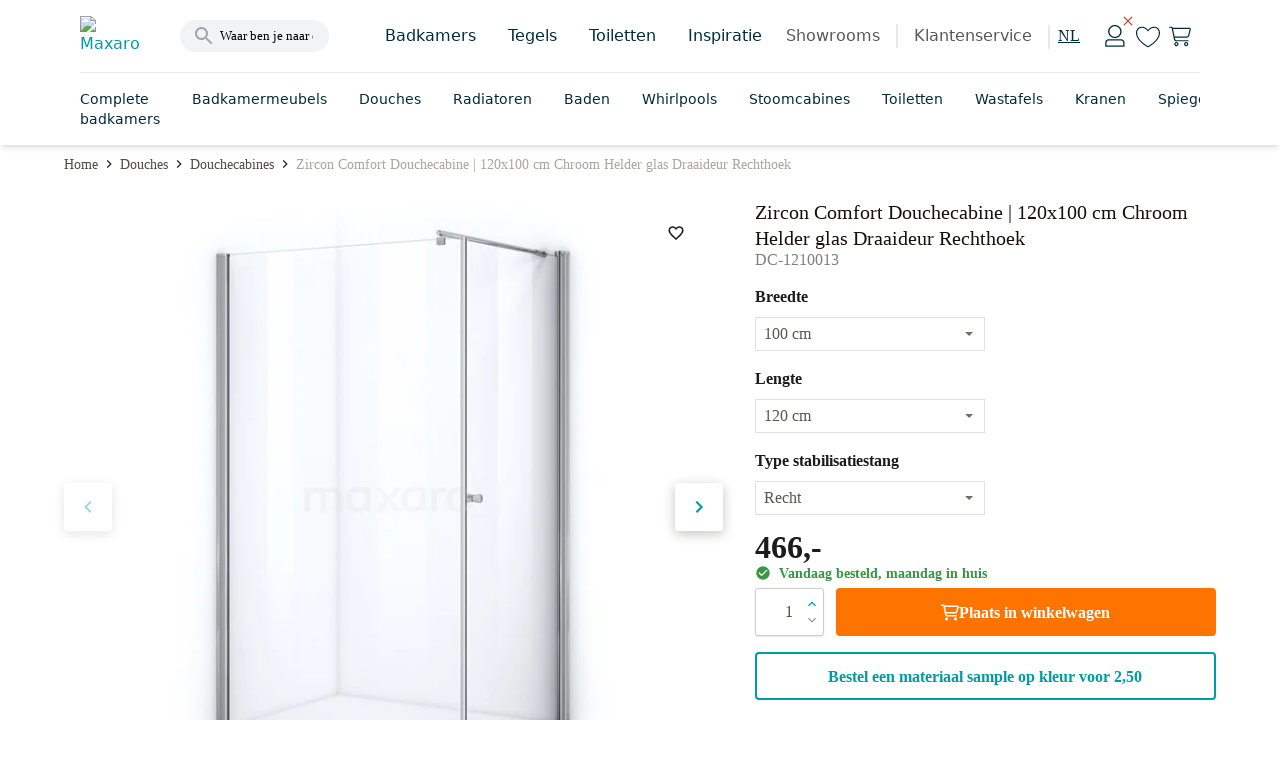

--- FILE ---
content_type: text/html; charset=utf-8
request_url: https://www.maxaro.nl/douches/douchecabines/douchecabine-zircon-comfort-120x100cm-helder-veiligheidsglas-chroom-104781/
body_size: 73619
content:
<!DOCTYPE html><html lang="nl" data-core-meta="%7B%22lang%22:%7B%22ssr%22:%22nl%22%7D%7D"> <head > <meta charset="utf-8" /> <link rel="manifest" href="/manifest.json"> <meta name="mobile-web-app-capable" content="yes"> <meta name="apple-mobile-web-app-capable" content="yes"> <meta name="theme-color" content="#009ca6"> <meta name="msapplication-navbutton-color" content="#009ca6"> <meta name="apple-mobile-web-app-status-bar-style" content="black-translucent"> <meta name="msapplication-starturl" content="/"> <link rel="shortcut icon" href="/favicon.ico" type="image/x-icon"> <link rel="apple-touch-icon" href="/public/icon_x192.png"> <meta name="viewport" content="width=device-width, initial-scale=1, maximum-scale=5, shrink-to-fit=no, minimal-ui" /> <title>Zircon Comfort Douchecabine | 120x100 cm Chroom Helder glas Draaideur Rechthoek DC-1210013 | Maxaro</title>
<meta data-core-meta="ssr" data-vmid="description" name="description" content="Ontdek de Zircon Comfort Douchecabine | 120x100 cm Chroom Helder glas Draaideur Rechthoek - DC-1210013. Hoogwaardige kwaliteit en direct online verkrijgbaar."><meta data-core-meta="ssr" data-vmid="robots" name="robots" content="index, follow">
<link rel="preload" href="/assets/runtime.3a9eaf9127abc47082c3.js" as="script"><link rel="preload" href="/assets/commons.e0dfc718a5402962d55f.js" as="script"><link rel="preload" href="/assets/vendor.lodash.84d7ea1cce81837a3d0f.js" as="script"><link rel="preload" href="/assets/vendor.netivity.902770e87c6de0d0dbcb.js" as="script"><link rel="preload" href="/assets/vendor.util.fe178928308d5320cddb.js" as="script"><link rel="preload" href="/assets/vendor.es6-promise.ccec945a09dcd2edf038.js" as="script"><link rel="preload" href="/assets/8.f1ae8824406f0ee41d3f.js" as="script"><link rel="preload" href="/assets/app.b323fd6ae6f623691dd6.js" as="script"><link rel="preload" href="/assets/542.d7789658866a7418b9f3.js" as="script"><link rel="preload" href="/assets/layout-default.594b0e883a293a3171ea.js" as="script"><link rel="preload" href="/assets/8876.b064a359c695ae3e84e1.js" as="script"><link rel="preload" href="/assets/asap-latin-400.woff2?2654086961dd3634b185f374d84ba73a" as="font" type="font/woff2" crossorigin><link rel="preload" href="/assets/asap-latin-500.woff2?2c7d607701809fa78c83009690e750e2" as="font" type="font/woff2" crossorigin><link rel="preload" href="/assets/asap-latin-700.woff2?0762c8884cd301cb260ccd3e14df0471" as="font" type="font/woff2" crossorigin><link rel="preload" href="/assets/canaro_light-webfont.woff2?06a89df2e2257a93b45678c371c04e93" as="font" type="font/woff2" crossorigin><link rel="preload" href="/assets/canaro_book-webfont.woff2?31768a2a14861553bd5da5105cbc6b57" as="font" type="font/woff2" crossorigin><link rel="preload" href="/assets/canaro-latin-600.woff2?153faba6736bd12e613be3c5a4538755" as="font" type="font/woff2" crossorigin><link rel="preload" href="/assets/beauligh-webfont.woff2?e8c5acb726834f3e1f9e88b38fc0e518" as="font" type="font/woff2" crossorigin><link rel="preload" href="/assets/beaureg-webfont.woff2?9dc32efc5536ec83acb34da439bf1441" as="font" type="font/woff2" crossorigin><link rel="preload" href="/assets/message.notification.36ccc348e44e846dea91.js" as="script"><link rel="preload" href="/assets/8588.438d37132de7c4cc5428.js" as="script"><link rel="preload" href="/assets/dynamic.52de5a80a8b2094e6ee1.js" as="script"><link rel="preload" href="/assets/product-detail.6cdd31b5edbb8822aca5.js" as="script"><link rel="preload" href="/assets/5409.e5ca529a09cd762b02a7.js" as="script"><link rel="preload" href="/assets/3754.45b6b8df79f912c49d96.js" as="script"><link rel="preload" href="/assets/1637.1260ba9ef08b844de2ba.js" as="script"><link rel="preload" href="/assets/1385.b1453f588529b398840b.js" as="script"><link rel="prefetch" href="/assets/account-auth.08a1a1b30d0bbe244f8e.js"><link rel="prefetch" href="/assets/checkout.c27fe7fa426454bf6156.js"><link rel="prefetch" href="/assets/component.service-form.dc079d9ccc5825d569cd.js"><link rel="prefetch" href="/assets/vendor.swiper.e1646791b052965b3a78.js"><link rel="prefetch" href="/assets/room-detail.7145d2da6422d7ac3024.js"><link rel="prefetch" href="/assets/cart.4a21f3180c1eb041db56.js"><link rel="prefetch" href="/assets/backoffice-product-detail.c611d7b9ab5a951a22e3.js"><link rel="prefetch" href="/assets/product-list.1c6b606f32678d009f4c.js"><link rel="prefetch" href="/assets/dutch.7b607129492e6502d176.js"><link rel="prefetch" href="/assets/vendor.vue-pinch-zoom.ce982ad3f1f40b3836aa.js"><link rel="prefetch" href="/assets/5567.34afe803a945433e1db2.js"><link rel="prefetch" href="/assets/account-unauth.5204d1f714779ac32d20.js"><link rel="prefetch" href="/assets/moodboard-detail.d06ad8f21ebe61c20aef.js"><link rel="prefetch" href="/assets/product-compare.ad01db7e2a1614fc9f16.js"><link rel="prefetch" href="/assets/backoffice-cart.a076587ac64ae4f019a0.js"><link rel="prefetch" href="/assets/product-composer.92c4e6aa184dae56cfbd.js"><link rel="prefetch" href="/assets/4717.c8e7c69a9a58ba1afe8f.js"><link rel="prefetch" href="/assets/9768.ff359bdfb49066100858.js"><link rel="prefetch" href="/assets/1057.a80dee7b8bc7e3c5f880.js"><link rel="prefetch" href="/assets/component.product-bestseller.f636385e9f5d11b96543.js"><link rel="prefetch" href="/assets/component.image-slider-with-content.0258914489c462de0ba5.js"><link rel="prefetch" href="/assets/vendor.marked.b5968295edf36c4ab881.js"><link rel="prefetch" href="/assets/vendor.vuejs-datepicker.a3ea6981cf793193ceb2.js"><link rel="prefetch" href="/assets/component.inspiration.c3db18ae11b9c6c5b8cc.js"><link rel="prefetch" href="/assets/component.links.6f0a672e4bbc17eeddd7.js"><link rel="prefetch" href="/assets/component.content-text-gallery.f1a2ea2cd3a412a3a599.js"><link rel="prefetch" href="/assets/component.store-detail.674a45d0e868f4bc5c06.js"><link rel="prefetch" href="/assets/component.content-with-image-slider.dd358ce8a99bf0305a4f.js"><link rel="prefetch" href="/assets/component.banner-slider.f988d107ac989d51fac9.js"><link rel="prefetch" href="/assets/german.cbf49f78f7f86917dc54.js"><link rel="prefetch" href="/assets/7074.5f20f3740e2e95e88357.js"><link rel="prefetch" href="/assets/wishlist-impersonate.ac52c5af7274a8e080b1.js"><link rel="prefetch" href="/assets/english.4f061f74b3c6fd9d3cc2.js"><link rel="prefetch" href="/assets/vendor.qrcode.5f8fd603b49403ceffca.js"><link rel="prefetch" href="/assets/component.user-generated-content-form.cccb7a83f9f39faee3ee.js"><link rel="prefetch" href="/assets/component.product-features.6cfd1b27b9c9a8d1d7c1.js"><link rel="prefetch" href="/assets/component.link-blocks-with-slider.3926bc197f0a3daea1c5.js"><link rel="prefetch" href="/assets/product-favorites.2fd7622022a10d69b0c5.js"><link rel="prefetch" href="/assets/3747.ae00af1e573e9d46c9ec.js"><link rel="prefetch" href="/assets/component.recent-order.b9dcfaadfdfc29a58b80.js"><link rel="prefetch" href="/assets/layout-checkout.001d820eca248199345e.js"><link rel="prefetch" href="/assets/component.radiator-power-calculator.b71e8553242ec0406bb1.js"><link rel="prefetch" href="/assets/1416.cbceff3ff159af9794a2.js"><link rel="prefetch" href="/assets/component.showroom.352db7166083a82d01ee.js"><link rel="prefetch" href="/assets/vendor.pannellum.73b6c9be59cc0f65b89d.js"><link rel="prefetch" href="/assets/component.image-blocks-component.dcba542f5093d9674a05.js"><link rel="prefetch" href="/assets/component.categories.296c708d02b75f00e5ab.js"><link rel="prefetch" href="/assets/component.store-review-create.7c5477ebf91f9ec7be73.js"><link rel="prefetch" href="/assets/component.category-blocks.5704ee48388f30a5184c.js"><link rel="prefetch" href="/assets/component.store-appointment-wishes-form.1e6680412b975936e974.js"><link rel="prefetch" href="/assets/content-detail.43a227b73c99e2f35db5.js"><link rel="prefetch" href="/assets/component.banner-component.db23b28491f529bef938.js"><link rel="prefetch" href="/assets/component.three-image-component.1896c865067566a605d6.js"><link rel="prefetch" href="/assets/component.text-video.e831db2dc95df1b0ac3e.js"><link rel="prefetch" href="/assets/4873.185c1d1567df5965f699.js"><link rel="prefetch" href="/assets/6641.a40d9c562ecd42a2c3ec.js"><link rel="prefetch" href="/assets/blog-article.e8f9c917b71ef873cbcd.js"><link rel="prefetch" href="/assets/vendor.vue-slider-component.1c04792bd38a6da161bd.js"><link rel="prefetch" href="/assets/component.review-tabs.5328b9ff1e9547459bbb.js"><link rel="prefetch" href="/assets/5606.1b8d06b39d6ee5213f31.js"><link rel="prefetch" href="/assets/blog-category.32f7b1a4b6b28c4a14ef.js"><link rel="prefetch" href="/assets/component.figure-grid.b29cd7922b23f0667b6a.js"><link rel="prefetch" href="/assets/5811.607ca199ab487488cde2.js"><link rel="prefetch" href="/assets/blog-overview.70d2c4cdd3d177da7a1d.js"><link rel="prefetch" href="/assets/component.designer-panel.2acf1ed52dc5073879dd.js"><link rel="prefetch" href="/assets/9550.06b4b4bea2a5b2cfe179.js"><link rel="prefetch" href="/assets/440.7bbf6e66382976db83ba.js"><link rel="prefetch" href="/assets/component.content-service-and-review.496e57c29160a883d6b5.js"><link rel="prefetch" href="/assets/component.store-list-next.3074ee822c16ccd717fa.js"><link rel="prefetch" href="/assets/component.step-by-step-list.2ef979bd069bcbb0b28a.js"><link rel="prefetch" href="/assets/component.checkbox-list.6aa00d521aeb7715e82c.js"><link rel="prefetch" href="/assets/961.925b911e9ba1de39e2db.js"><link rel="prefetch" href="/assets/component.video-collection.8ef78b3660617e9217c0.js"><link rel="prefetch" href="/assets/component.review-bar.b27b1b2801f0b0917942.js"><link rel="prefetch" href="/assets/8472.20cb7770f64ccc124b2a.js"><link rel="prefetch" href="/assets/cart-mini.397a7473af67d5ea2c2f.js"><link rel="prefetch" href="/assets/component.colors.b3cd1417ac2b81e34e27.js"><link rel="prefetch" href="/assets/5257.0224c11086e2ec28af32.js"><link rel="prefetch" href="/assets/moodboard-zoom.f750d408069733b91d39.js"><link rel="prefetch" href="/assets/vendor.dom7.17362a112a0d37d782a6.js"><link rel="prefetch" href="/assets/product-parts-modal-zoom.423a0039e520393a49d5.js"><link rel="prefetch" href="/assets/component.link-blocks-with-image.21c458c738d0f4ca691a.js"><link rel="prefetch" href="/assets/product-zoom.7fef914faeaef80860c3.js"><link rel="prefetch" href="/assets/kiosk.da1e3e17f0e87c52018d.js"><link rel="prefetch" href="/assets/4968.86fef7cb81c9991fc334.js"><link rel="prefetch" href="/assets/component.banner-with-image-and-link.48cb8fdc43cc294d6c8d.js"><link rel="prefetch" href="/assets/8101.5d3fb3632a8907dc46a7.js"><link rel="prefetch" href="/assets/room-zoom.ed9315f44b8c003d5cb0.js"><link rel="prefetch" href="/assets/component.complete-room.c1ac1d74d95019d7d326.js"><link rel="prefetch" href="/assets/component.faqs.9b7847a338d5c6b3bcfa.js"><link rel="prefetch" href="/assets/6122.ead7cb3d70aca96683f3.js"><link rel="prefetch" href="/assets/1916.661c641e81804fac4726.js"><link rel="prefetch" href="/assets/component.buttonlist.14be3d6cc4e4aca28bed.js"><link rel="prefetch" href="/assets/9666.6111851deaccdd205354.js"><link rel="prefetch" href="/assets/component.storybanner.54281b0dc021d43780c9.js"><link rel="prefetch" href="/assets/5398.e8a8e1611adb79abbe91.js"><link rel="prefetch" href="/assets/2511.d39e801f9e9dcc586983.js"><link rel="prefetch" href="/assets/1339.8df82e90edde9ef6bb51.js"><link rel="prefetch" href="/assets/6589.77d800e87891f7b194dd.js"><link rel="prefetch" href="/assets/7882.17c9d1bd0ee1c8faab49.js"><link rel="prefetch" href="/assets/component.text-blocks-with-image-small.244d7a48a0d27a0dbba3.js"><link rel="prefetch" href="/assets/component.text-blocks-with-image-large.4ea9427573cf889e88e1.js"><link rel="prefetch" href="/assets/2439.5f03a75b0d47b9982649.js"><link rel="prefetch" href="/assets/7001.e4ff47e0d65c3f15a7ee.js"><link rel="prefetch" href="/assets/4362.0cbc7c559c6ba07003e5.js"><link rel="prefetch" href="/assets/component.appointment-form.8a860807d5f099663bbc.js"><link rel="prefetch" href="/assets/9789.d648a61f3b2fae10dc43.js"><link rel="prefetch" href="/assets/1246.64541615a487b0a2a9f5.js"><link rel="prefetch" href="/assets/content-index.b3ca63742db21bc8e01f.js"><link rel="prefetch" href="/assets/component.account-wishlists.6ce2dc007f4ded297b64.js"><link rel="prefetch" href="/assets/5359.227a5313406067c5b1b9.js"><link rel="prefetch" href="/assets/5448.7dc5b3b89ecb0c1c8519.js"><link rel="prefetch" href="/assets/1845.5eb37f60f8e03fe4f74b.js"><link rel="prefetch" href="/assets/external-payment.c155d62d0e378b8bf955.js"><link rel="prefetch" href="/assets/7817.3254a3a049bc0b316e72.js"><link rel="prefetch" href="/assets/component.article-overview.3d4a1c184ca9dbecc4fc.js"><link rel="prefetch" href="/assets/3129.203ada999b62f355beec.js"><link rel="prefetch" href="/assets/room-panorama-modal.02bfa7bee3609ec310ca.js"><link rel="prefetch" href="/assets/8709.e7cd9adbe1850a627926.js"><link rel="prefetch" href="/assets/6478.951dc693acdc6c65e2b1.js"><link rel="prefetch" href="/assets/component.customer-action-groups.abd346e7e7e449c7f0ab.js"><link rel="prefetch" href="/assets/product-filter-wizard.dca517803c71302cf886.js"><link rel="prefetch" href="/assets/component.icon-blocks.ff99a3ac4a97f87f82ef.js"><link rel="prefetch" href="/assets/component.link-blocks-with-icon.129d1a545f389731e9bd.js"><link rel="prefetch" href="/assets/4604.1affecb00080b7687984.js"><link rel="prefetch" href="/assets/7217.0117afb3529d050a6c27.js"><link rel="prefetch" href="/assets/1286.e2ffe41681f378bfa6d4.js"><link rel="prefetch" href="/assets/component.paragraph-seo.6c2a455eced3d96eae71.js"><link rel="prefetch" href="/assets/1069.f8934f0c82fb29b6a0cf.js"><link rel="prefetch" href="/assets/product.compare.22491ea9ae34286dd7a5.js"><link rel="prefetch" href="/assets/configurator.a6ec110308e24377ecd0.js"><link rel="prefetch" href="/assets/6231.1daf99d60a1db8a495f8.js"><link rel="prefetch" href="/assets/9287.f59bca2706ff00828d9b.js"><link rel="prefetch" href="/assets/component.benefit.325780d78e1610225036.js"><link rel="prefetch" href="/assets/moodboard-list.8b84a3556a979c7f74ef.js"><link rel="prefetch" href="/assets/layout-empty.7ab532d3f1ff906938e3.js"><link rel="prefetch" href="/assets/component.usp-collection.e42f39c90e290ac54f2a.js"><link rel="prefetch" href="/assets/auth.275d3b2473a4c50f620d.js"><link rel="prefetch" href="/assets/2877.99f04b8ecb7eeb0f7bf0.js"><link rel="prefetch" href="/assets/5258.61c2eeea0486fc21c6c5.js"><link rel="prefetch" href="/assets/kiosk-config.c2c0d22ce4773f31102f.js"><link rel="prefetch" href="/assets/component.blocks-icon.df1384eaa745bfc30912.js"><link rel="prefetch" href="/assets/room-list.a65aa175cd85e52d8c4f.js"><link rel="prefetch" href="/assets/6072.f456ec1bd4a6fa900afc.js"><link rel="prefetch" href="/assets/2015.85da0fd44c895672ffda.js"><link rel="prefetch" href="/assets/vendor.vue-awesome-swiper.4afafeffc0a720172e53.js"><link rel="prefetch" href="/assets/product-bundle-detail.e661b8a4f265b29c07c5.js"><link rel="prefetch" href="/assets/product.cart-confirm.fa42812e376fd18d61c0.js"><link rel="prefetch" href="/assets/611.e4db91f679871575ea40.js"><link rel="prefetch" href="/assets/3763.79726843152d701a3e8b.js"><link rel="prefetch" href="/assets/error.c5753df2cbfbf4769d58.js"><link rel="prefetch" href="/assets/component.faqs-payment.bb1ccb56bd5e8e184d13.js"><link rel="prefetch" href="/assets/component.links-with-columns.b23d0f9f7dfdecc8e7b9.js"><link rel="prefetch" href="/assets/component.usp-list.ce86368026f634ed6f0a.js"><link rel="prefetch" href="/assets/component.notification-banner.3ffba360883a7b1275f2.js"><link rel="prefetch" href="/assets/6590.70b14cc1ec58eea4192a.js"><link rel="prefetch" href="/assets/component.payment-method-groups.a37bad44738e17625b15.js"><link rel="prefetch" href="/assets/component.highlight-banner.5509fa0f21a466280c9a.js"><link rel="prefetch" href="/assets/full-search-list.eed8c756321d12bd09b2.js"><link rel="prefetch" href="/assets/redirect.6359645a46b5e99e5047.js"><link rel="prefetch" href="/assets/component.tweakwise-forms.5ba96326e994fdc6583a.js"><link rel="prefetch" href="/assets/component.spotler-form.7bacbe458496fa94f9ba.js"><link rel="prefetch" href="/assets/message.f67a84e043d6d87fb8e7.js"><link rel="prefetch" href="/assets/component.filter-wizard.0a00fea40099d306f8d1.js"><link rel="prefetch" href="/assets/component.reviews-rollup-placeholder.1bbfbe08c6d9b4793cea.js"><link rel="prefetch" href="/assets/component.hero-video.abce1e2532d5b978b6d6.js"><link rel="prefetch" href="/assets/modal.1cfdbd3cac9a78497da7.js"><link rel="prefetch" href="/assets/component.featured-banner.7073ccc20a2e57acf619.js"><link rel="prefetch" href="/assets/component.guided-tour.fcc9445acb1570f74014.js"><link rel="prefetch" href="/assets/cart-impersonate.e3c3c16b3abf97f82045.js"><link rel="prefetch" href="/assets/component.text-blocks.15b7418f049cdadcaeef.js"><link rel="prefetch" href="/assets/component.title-component.09a3caeeb17dec529b4c.js"><link rel="prefetch" href="/assets/cart-configurator.f0a2f990049dd986c5a3.js"><link rel="prefetch" href="/assets/cart-exchange.5c91aea3b4ce8a9135d9.js"><link rel="prefetch" href="/assets/component.paragraph.96a4402dce8459ec3f62.js"><link rel="prefetch" href="/assets/component.trustpilot.ca706e0ad0b83828fa54.js"><link rel="prefetch" href="/assets/backoffice-product-list.6ee49a15a44ebbe7e86c.js"><link rel="prefetch" href="/assets/component.paragraph-with-image.1138c0139b3ec5015059.js"><link rel="prefetch" href="/assets/component.warning.5edb4e8d3402890b993b.js"><link rel="prefetch" href="/assets/message.service-worker.346177a7f0357226ce8d.js">
<style data-vue-ssr-id="2eaf2abd:0 821c34c8:0 821c34c8:1 c6784bf6:0 acb974f8:0 7b5ee0ac:0 0414f24d:0 272a2e85:0 737b8d6f:0 3934c73b:0 249514fc:0 e91a8422:0 282b6af9:0 492270ee:0 1c280291:0 7fd37b60:0 6890da1b:0 6e1efb3e:0 2cd0f085:0 27586522:0 69dd458d:0 7b3e40aa:0 3c7a3a8e:0 1070bdc8:0 43b1da90:0 4117c8c2:0 26ee5ecf:0 608b3a5a:0 dff2ee0e:0 1feed136:0 7fa544b5:0 6020565e:0 01ad0124:0 f6a7ce52:0 4e91f38c:0 7e6a2f5a:0 65a23f0f:0">.chat-widget{background:#0000;border:none;bottom:0;height:65px;margin:1rem;position:fixed;right:0;width:65px;z-index:900!important}@media screen and (max-width:447px){body[\:has\(\%23facet-header-filter\:not\(\.tw-hidden\)\)] .chat-widget,body[\:has\(\.moodboard-detail__actions\.is-sticky-mobile\)] .chat-widget,body[\:has\(\.product-detail__actions\.is-sticky-mobile\)] .chat-widget,body[\:has\(\.room-detail__sticky\.is-active\)] .chat-widget{bottom:3.5rem}body:has(#facet-header-filter:not(.tw-hidden)) .chat-widget,body:has(.moodboard-detail__actions.is-sticky-mobile) .chat-widget,body:has(.product-detail__actions.is-sticky-mobile) .chat-widget,body:has(.room-detail__sticky.is-active) .chat-widget{bottom:3.5rem}}.chat-widget.expanded{height:661px;max-width:400px;width:100vw}@media screen and (max-width:447px){.chat-widget.expanded{height:90vh;margin:0;max-width:none;width:calc(100vw - .95rem)}body[\:has\(\%23facet-header-filter\:not\(\.tw-hidden\)\)] .chat-widget.expanded,body[\:has\(\.moodboard-detail__actions\.is-sticky-mobile\)] .chat-widget.expanded,body[\:has\(\.product-detail__actions\.is-sticky-mobile\)] .chat-widget.expanded,body[\:has\(\.room-detail__sticky\.is-active\)] .chat-widget.expanded{bottom:0}body:has(#facet-header-filter:not(.tw-hidden)) .chat-widget.expanded,body:has(.moodboard-detail__actions.is-sticky-mobile) .chat-widget.expanded,body:has(.product-detail__actions.is-sticky-mobile) .chat-widget.expanded,body:has(.room-detail__sticky.is-active) .chat-widget.expanded{bottom:0}}
*, ::before, ::after {
  --tw-border-spacing-x: 0;
  --tw-border-spacing-y: 0;
  --tw-translate-x: 0;
  --tw-translate-y: 0;
  --tw-rotate: 0;
  --tw-skew-x: 0;
  --tw-skew-y: 0;
  --tw-scale-x: 1;
  --tw-scale-y: 1;
  --tw-pan-x:  ;
  --tw-pan-y:  ;
  --tw-pinch-zoom:  ;
  --tw-scroll-snap-strictness: proximity;
  --tw-gradient-from-position:  ;
  --tw-gradient-via-position:  ;
  --tw-gradient-to-position:  ;
  --tw-ordinal:  ;
  --tw-slashed-zero:  ;
  --tw-numeric-figure:  ;
  --tw-numeric-spacing:  ;
  --tw-numeric-fraction:  ;
  --tw-ring-inset:  ;
  --tw-ring-offset-width: 0px;
  --tw-ring-offset-color: #fff;
  --tw-ring-color: rgb(59 130 246 / 0.5);
  --tw-ring-offset-shadow: 0 0 #0000;
  --tw-ring-shadow: 0 0 #0000;
  --tw-shadow: 0 0 #0000;
  --tw-shadow-colored: 0 0 #0000;
  --tw-blur:  ;
  --tw-brightness:  ;
  --tw-contrast:  ;
  --tw-grayscale:  ;
  --tw-hue-rotate:  ;
  --tw-invert:  ;
  --tw-saturate:  ;
  --tw-sepia:  ;
  --tw-drop-shadow:  ;
  --tw-backdrop-blur:  ;
  --tw-backdrop-brightness:  ;
  --tw-backdrop-contrast:  ;
  --tw-backdrop-grayscale:  ;
  --tw-backdrop-hue-rotate:  ;
  --tw-backdrop-invert:  ;
  --tw-backdrop-opacity:  ;
  --tw-backdrop-saturate:  ;
  --tw-backdrop-sepia:  ;
  --tw-contain-size:  ;
  --tw-contain-layout:  ;
  --tw-contain-paint:  ;
  --tw-contain-style:  ;
}
::backdrop {
  --tw-border-spacing-x: 0;
  --tw-border-spacing-y: 0;
  --tw-translate-x: 0;
  --tw-translate-y: 0;
  --tw-rotate: 0;
  --tw-skew-x: 0;
  --tw-skew-y: 0;
  --tw-scale-x: 1;
  --tw-scale-y: 1;
  --tw-pan-x:  ;
  --tw-pan-y:  ;
  --tw-pinch-zoom:  ;
  --tw-scroll-snap-strictness: proximity;
  --tw-gradient-from-position:  ;
  --tw-gradient-via-position:  ;
  --tw-gradient-to-position:  ;
  --tw-ordinal:  ;
  --tw-slashed-zero:  ;
  --tw-numeric-figure:  ;
  --tw-numeric-spacing:  ;
  --tw-numeric-fraction:  ;
  --tw-ring-inset:  ;
  --tw-ring-offset-width: 0px;
  --tw-ring-offset-color: #fff;
  --tw-ring-color: rgb(59 130 246 / 0.5);
  --tw-ring-offset-shadow: 0 0 #0000;
  --tw-ring-shadow: 0 0 #0000;
  --tw-shadow: 0 0 #0000;
  --tw-shadow-colored: 0 0 #0000;
  --tw-blur:  ;
  --tw-brightness:  ;
  --tw-contrast:  ;
  --tw-grayscale:  ;
  --tw-hue-rotate:  ;
  --tw-invert:  ;
  --tw-saturate:  ;
  --tw-sepia:  ;
  --tw-drop-shadow:  ;
  --tw-backdrop-blur:  ;
  --tw-backdrop-brightness:  ;
  --tw-backdrop-contrast:  ;
  --tw-backdrop-grayscale:  ;
  --tw-backdrop-hue-rotate:  ;
  --tw-backdrop-invert:  ;
  --tw-backdrop-opacity:  ;
  --tw-backdrop-saturate:  ;
  --tw-backdrop-sepia:  ;
  --tw-contain-size:  ;
  --tw-contain-layout:  ;
  --tw-contain-paint:  ;
  --tw-contain-style:  ;
}
:root {
  --twcb-scrollbar-width: 0px;
}
@font-face {
  font-family: 'Asap';

  font-style: normal;

  font-weight: 400;

  font-display: swap;

  src: local('Asap Regular'), local('Asap-Regular'), url(/assets/asap-latin-400.woff2?2654086961dd3634b185f374d84ba73a) format('woff2'),
      url(/assets/asap-latin-400.woff?ea6608926f44c1947b42e8ad74bf7e06) format('woff');
}
@font-face {
  font-family: 'Asap';

  font-style: normal;

  font-weight: 600;

  font-display: swap;

  src: local('Asap Medium'), local('Asap-Medium'), url(/assets/asap-latin-500.woff2?2c7d607701809fa78c83009690e750e2) format('woff2'),
      url(/assets/asap-latin-500.woff?b9074cd605c790361263697a39286903) format('woff');
}
@font-face {
  font-family: 'Asap';

  font-style: normal;

  font-weight: 700;

  font-display: swap;

  src: local('Asap Bold'), local('Asap-Bold'), url(/assets/asap-latin-700.woff2?0762c8884cd301cb260ccd3e14df0471) format('woff2'),
      url(/assets/asap-latin-700.woff?9ced0038ba17fa34172ab0b9af7d185d) format('woff');
}
@font-face {
  font-family: 'Canaro';

  font-style: normal;

  font-weight: 300;

  font-display: swap;

  src: local('Canaro Light'), local('Canaro-Light'), url(/assets/canaro_light-webfont.woff2?06a89df2e2257a93b45678c371c04e93) format('woff2'),
      url(/assets/canaro_light-webfont.woff?f7fbbee158a364d2691f63c2a7738070) format('woff');
}
@font-face {
  font-family: 'Canaro';

  font-style: normal;

  font-weight: 400;

  font-display: swap;

  src: local('Canaro Book'), local('Canaro-Book'), url(/assets/canaro_book-webfont.woff2?31768a2a14861553bd5da5105cbc6b57) format('woff2'),
      url(/assets/canaro_book-webfont.woff?413ea3f7046a9dd61ac5c7da5d1bae72) format('woff');
}
@font-face {
  font-family: 'Canaro';

  font-style: normal;

  font-weight: 600;

  font-display: swap;

  src: local('Canaro SemiBold'), local('Canaro-SemiBold'), url(/assets/canaro-latin-600.woff2?153faba6736bd12e613be3c5a4538755) format('woff2'),
      url(/assets/canaro-latin-600.woff?c3717d82dfaf427da341e8749f0370ce) format('woff');
}
@font-face {
  font-family: 'Beaufort Pro';

  font-style: normal;

  font-weight: 300;

  font-display: swap;

  src: local('Beaufort Pro Light'), local('Beaufort-Pro-Light'), url(/assets/beauligh-webfont.woff2?e8c5acb726834f3e1f9e88b38fc0e518) format('woff2'),
      url(/assets/beauligh-webfont.woff?672f0b859a58e1d6186f220ab135dbae) format('woff');
}
@font-face {
  font-family: 'Beaufort Pro';

  font-style: normal;

  font-weight: 400;

  font-display: swap;

  src: local('Beaufort Pro Regular'), local('Beaufort-Pro-Regular'), url(/assets/beaureg-webfont.woff2?9dc32efc5536ec83acb34da439bf1441) format('woff2'),
      url(/assets/beaureg-webfont.woff?d752a06b6f63ae0a3cf387bc1653ea9a) format('woff');
}
.container .tw-container,
  .tw-container .tw-container {
  max-width: 100%;
  width: 100%;
}
.tw-container {
  margin: 0 auto;
  width: 100%;
  position: relative;
}
@media (min-width: 1088px) {
.tw-container {
    width: 960px;
    max-width: 960px;
}
}
@media (min-width: 1280px) {
.tw-container {
    width: 1152px;
    max-width: 1152px;
}
}
@media (min-width: 1472px) {
.tw-container {
    width: 1344px;
    max-width: 1344px;
}
}
.tw-prose {
  color: var(--tw-prose-body);
  max-width: 65ch;
}
.tw-prose :where(p):not(:where([class~="tw-not-prose"],[class~="tw-not-prose"] *)) {
  margin-top: 1.25em;
  margin-bottom: 1.25em;
}
.tw-prose :where([class~="lead"]):not(:where([class~="tw-not-prose"],[class~="tw-not-prose"] *)) {
  color: var(--tw-prose-lead);
  font-size: 1.25em;
  line-height: 1.6;
  margin-top: 1.2em;
  margin-bottom: 1.2em;
}
.tw-prose :where(a):not(:where([class~="tw-not-prose"],[class~="tw-not-prose"] *)) {
  color: var(--tw-prose-links);
  text-decoration: underline;
  font-weight: 500;
}
.tw-prose :where(strong):not(:where([class~="tw-not-prose"],[class~="tw-not-prose"] *)) {
  color: var(--tw-prose-bold);
  font-weight: 600;
}
.tw-prose :where(a strong):not(:where([class~="tw-not-prose"],[class~="tw-not-prose"] *)) {
  color: inherit;
}
.tw-prose :where(blockquote strong):not(:where([class~="tw-not-prose"],[class~="tw-not-prose"] *)) {
  color: inherit;
}
.tw-prose :where(thead th strong):not(:where([class~="tw-not-prose"],[class~="tw-not-prose"] *)) {
  color: inherit;
}
.tw-prose :where(ol):not(:where([class~="tw-not-prose"],[class~="tw-not-prose"] *)) {
  list-style-type: decimal;
  margin-top: 1.25em;
  margin-bottom: 1.25em;
  padding-inline-start: 1.625em;
}
.tw-prose :where(ol[type="A"]):not(:where([class~="tw-not-prose"],[class~="tw-not-prose"] *)) {
  list-style-type: upper-alpha;
}
.tw-prose :where(ol[type="a"]):not(:where([class~="tw-not-prose"],[class~="tw-not-prose"] *)) {
  list-style-type: lower-alpha;
}
.tw-prose :where(ol[type="A" s]):not(:where([class~="tw-not-prose"],[class~="tw-not-prose"] *)) {
  list-style-type: upper-alpha;
}
.tw-prose :where(ol[type="a" s]):not(:where([class~="tw-not-prose"],[class~="tw-not-prose"] *)) {
  list-style-type: lower-alpha;
}
.tw-prose :where(ol[type="I"]):not(:where([class~="tw-not-prose"],[class~="tw-not-prose"] *)) {
  list-style-type: upper-roman;
}
.tw-prose :where(ol[type="i"]):not(:where([class~="tw-not-prose"],[class~="tw-not-prose"] *)) {
  list-style-type: lower-roman;
}
.tw-prose :where(ol[type="I" s]):not(:where([class~="tw-not-prose"],[class~="tw-not-prose"] *)) {
  list-style-type: upper-roman;
}
.tw-prose :where(ol[type="i" s]):not(:where([class~="tw-not-prose"],[class~="tw-not-prose"] *)) {
  list-style-type: lower-roman;
}
.tw-prose :where(ol[type="1"]):not(:where([class~="tw-not-prose"],[class~="tw-not-prose"] *)) {
  list-style-type: decimal;
}
.tw-prose :where(ul):not(:where([class~="tw-not-prose"],[class~="tw-not-prose"] *)) {
  list-style-type: disc;
  margin-top: 1.25em;
  margin-bottom: 1.25em;
  padding-inline-start: 1.625em;
}
.tw-prose :where(ol > li):not(:where([class~="tw-not-prose"],[class~="tw-not-prose"] *))::marker {
  font-weight: 400;
  color: var(--tw-prose-counters);
}
.tw-prose :where(ul > li):not(:where([class~="tw-not-prose"],[class~="tw-not-prose"] *))::marker {
  color: var(--tw-prose-bullets);
}
.tw-prose :where(dt):not(:where([class~="tw-not-prose"],[class~="tw-not-prose"] *)) {
  color: var(--tw-prose-headings);
  font-weight: 600;
  margin-top: 1.25em;
}
.tw-prose :where(hr):not(:where([class~="tw-not-prose"],[class~="tw-not-prose"] *)) {
  border-color: var(--tw-prose-hr);
  border-top-width: 1px;
  margin-top: 3em;
  margin-bottom: 3em;
}
.tw-prose :where(blockquote):not(:where([class~="tw-not-prose"],[class~="tw-not-prose"] *)) {
  font-weight: 500;
  font-style: italic;
  color: var(--tw-prose-quotes);
  border-inline-start-width: 0.25rem;
  border-inline-start-color: var(--tw-prose-quote-borders);
  quotes: "\201C""\201D""\2018""\2019";
  margin-top: 1.6em;
  margin-bottom: 1.6em;
  padding-inline-start: 1em;
}
.tw-prose :where(blockquote p:first-of-type):not(:where([class~="tw-not-prose"],[class~="tw-not-prose"] *))::before {
  content: open-quote;
}
.tw-prose :where(blockquote p:last-of-type):not(:where([class~="tw-not-prose"],[class~="tw-not-prose"] *))::after {
  content: close-quote;
}
.tw-prose :where(h1):not(:where([class~="tw-not-prose"],[class~="tw-not-prose"] *)) {
  color: var(--tw-prose-headings);
  font-weight: 800;
  font-size: 2.25em;
  margin-top: 0;
  margin-bottom: 0.8888889em;
  line-height: 1.1111111;
}
.tw-prose :where(h1 strong):not(:where([class~="tw-not-prose"],[class~="tw-not-prose"] *)) {
  font-weight: 900;
  color: inherit;
}
.tw-prose :where(h2):not(:where([class~="tw-not-prose"],[class~="tw-not-prose"] *)) {
  color: var(--tw-prose-headings);
  font-weight: 700;
  font-size: 1.5em;
  margin-top: 2em;
  margin-bottom: 1em;
  line-height: 1.3333333;
}
.tw-prose :where(h2 strong):not(:where([class~="tw-not-prose"],[class~="tw-not-prose"] *)) {
  font-weight: 800;
  color: inherit;
}
.tw-prose :where(h3):not(:where([class~="tw-not-prose"],[class~="tw-not-prose"] *)) {
  color: var(--tw-prose-headings);
  font-weight: 600;
  font-size: 1.25em;
  margin-top: 1.6em;
  margin-bottom: 0.6em;
  line-height: 1.6;
}
.tw-prose :where(h3 strong):not(:where([class~="tw-not-prose"],[class~="tw-not-prose"] *)) {
  font-weight: 700;
  color: inherit;
}
.tw-prose :where(h4):not(:where([class~="tw-not-prose"],[class~="tw-not-prose"] *)) {
  color: var(--tw-prose-headings);
  font-weight: 600;
  margin-top: 1.5em;
  margin-bottom: 0.5em;
  line-height: 1.5;
}
.tw-prose :where(h4 strong):not(:where([class~="tw-not-prose"],[class~="tw-not-prose"] *)) {
  font-weight: 700;
  color: inherit;
}
.tw-prose :where(img):not(:where([class~="tw-not-prose"],[class~="tw-not-prose"] *)) {
  margin-top: 2em;
  margin-bottom: 2em;
}
.tw-prose :where(picture):not(:where([class~="tw-not-prose"],[class~="tw-not-prose"] *)) {
  display: block;
  margin-top: 2em;
  margin-bottom: 2em;
}
.tw-prose :where(video):not(:where([class~="tw-not-prose"],[class~="tw-not-prose"] *)) {
  margin-top: 2em;
  margin-bottom: 2em;
}
.tw-prose :where(kbd):not(:where([class~="tw-not-prose"],[class~="tw-not-prose"] *)) {
  font-weight: 500;
  font-family: inherit;
  color: var(--tw-prose-kbd);
  box-shadow: 0 0 0 1px rgb(var(--tw-prose-kbd-shadows) / 10%), 0 3px 0 rgb(var(--tw-prose-kbd-shadows) / 10%);
  font-size: 0.875em;
  border-radius: 0.3125rem;
  padding-top: 0.1875em;
  padding-inline-end: 0.375em;
  padding-bottom: 0.1875em;
  padding-inline-start: 0.375em;
}
.tw-prose :where(code):not(:where([class~="tw-not-prose"],[class~="tw-not-prose"] *)) {
  color: var(--tw-prose-code);
  font-weight: 600;
  font-size: 0.875em;
}
.tw-prose :where(code):not(:where([class~="tw-not-prose"],[class~="tw-not-prose"] *))::before {
  content: "`";
}
.tw-prose :where(code):not(:where([class~="tw-not-prose"],[class~="tw-not-prose"] *))::after {
  content: "`";
}
.tw-prose :where(a code):not(:where([class~="tw-not-prose"],[class~="tw-not-prose"] *)) {
  color: inherit;
}
.tw-prose :where(h1 code):not(:where([class~="tw-not-prose"],[class~="tw-not-prose"] *)) {
  color: inherit;
}
.tw-prose :where(h2 code):not(:where([class~="tw-not-prose"],[class~="tw-not-prose"] *)) {
  color: inherit;
  font-size: 0.875em;
}
.tw-prose :where(h3 code):not(:where([class~="tw-not-prose"],[class~="tw-not-prose"] *)) {
  color: inherit;
  font-size: 0.9em;
}
.tw-prose :where(h4 code):not(:where([class~="tw-not-prose"],[class~="tw-not-prose"] *)) {
  color: inherit;
}
.tw-prose :where(blockquote code):not(:where([class~="tw-not-prose"],[class~="tw-not-prose"] *)) {
  color: inherit;
}
.tw-prose :where(thead th code):not(:where([class~="tw-not-prose"],[class~="tw-not-prose"] *)) {
  color: inherit;
}
.tw-prose :where(pre):not(:where([class~="tw-not-prose"],[class~="tw-not-prose"] *)) {
  color: var(--tw-prose-pre-code);
  background-color: var(--tw-prose-pre-bg);
  overflow-x: auto;
  font-weight: 400;
  font-size: 0.875em;
  line-height: 1.7142857;
  margin-top: 1.7142857em;
  margin-bottom: 1.7142857em;
  border-radius: 0.375rem;
  padding-top: 0.8571429em;
  padding-inline-end: 1.1428571em;
  padding-bottom: 0.8571429em;
  padding-inline-start: 1.1428571em;
}
.tw-prose :where(pre code):not(:where([class~="tw-not-prose"],[class~="tw-not-prose"] *)) {
  background-color: transparent;
  border-width: 0;
  border-radius: 0;
  padding: 0;
  font-weight: inherit;
  color: inherit;
  font-size: inherit;
  font-family: inherit;
  line-height: inherit;
}
.tw-prose :where(pre code):not(:where([class~="tw-not-prose"],[class~="tw-not-prose"] *))::before {
  content: none;
}
.tw-prose :where(pre code):not(:where([class~="tw-not-prose"],[class~="tw-not-prose"] *))::after {
  content: none;
}
.tw-prose :where(table):not(:where([class~="tw-not-prose"],[class~="tw-not-prose"] *)) {
  width: 100%;
  table-layout: auto;
  margin-top: 2em;
  margin-bottom: 2em;
  font-size: 0.875em;
  line-height: 1.7142857;
}
.tw-prose :where(thead):not(:where([class~="tw-not-prose"],[class~="tw-not-prose"] *)) {
  border-bottom-width: 1px;
  border-bottom-color: var(--tw-prose-th-borders);
}
.tw-prose :where(thead th):not(:where([class~="tw-not-prose"],[class~="tw-not-prose"] *)) {
  color: var(--tw-prose-headings);
  font-weight: 600;
  vertical-align: bottom;
  padding-inline-end: 0.5714286em;
  padding-bottom: 0.5714286em;
  padding-inline-start: 0.5714286em;
}
.tw-prose :where(tbody tr):not(:where([class~="tw-not-prose"],[class~="tw-not-prose"] *)) {
  border-bottom-width: 1px;
  border-bottom-color: var(--tw-prose-td-borders);
}
.tw-prose :where(tbody tr:last-child):not(:where([class~="tw-not-prose"],[class~="tw-not-prose"] *)) {
  border-bottom-width: 0;
}
.tw-prose :where(tbody td):not(:where([class~="tw-not-prose"],[class~="tw-not-prose"] *)) {
  vertical-align: baseline;
}
.tw-prose :where(tfoot):not(:where([class~="tw-not-prose"],[class~="tw-not-prose"] *)) {
  border-top-width: 1px;
  border-top-color: var(--tw-prose-th-borders);
}
.tw-prose :where(tfoot td):not(:where([class~="tw-not-prose"],[class~="tw-not-prose"] *)) {
  vertical-align: top;
}
.tw-prose :where(th, td):not(:where([class~="tw-not-prose"],[class~="tw-not-prose"] *)) {
  text-align: start;
}
.tw-prose :where(figure > *):not(:where([class~="tw-not-prose"],[class~="tw-not-prose"] *)) {
  margin-top: 0;
  margin-bottom: 0;
}
.tw-prose :where(figcaption):not(:where([class~="tw-not-prose"],[class~="tw-not-prose"] *)) {
  color: var(--tw-prose-captions);
  font-size: 0.875em;
  line-height: 1.4285714;
  margin-top: 0.8571429em;
}
.tw-prose {
  --tw-prose-body: #002B3D;
  --tw-prose-headings: #002B3D;
  --tw-prose-lead: #4b5563;
  --tw-prose-links: #002B3D;
  --tw-prose-bold: #002B3D;
  --tw-prose-counters: #002B3D;
  --tw-prose-bullets: #002B3D;
  --tw-prose-hr: #002B3D;
  --tw-prose-quotes: #002B3D;
  --tw-prose-quote-borders: #002B3D;
  --tw-prose-captions: #6b7280;
  --tw-prose-kbd: #111827;
  --tw-prose-kbd-shadows: 17 24 39;
  --tw-prose-code: #111827;
  --tw-prose-pre-code: #e5e7eb;
  --tw-prose-pre-bg: #1f2937;
  --tw-prose-th-borders: #d1d5db;
  --tw-prose-td-borders: #e5e7eb;
  --tw-prose-invert-body: #d1d5db;
  --tw-prose-invert-headings: #fff;
  --tw-prose-invert-lead: #9ca3af;
  --tw-prose-invert-links: #fff;
  --tw-prose-invert-bold: #fff;
  --tw-prose-invert-counters: #9ca3af;
  --tw-prose-invert-bullets: #4b5563;
  --tw-prose-invert-hr: #374151;
  --tw-prose-invert-quotes: #f3f4f6;
  --tw-prose-invert-quote-borders: #374151;
  --tw-prose-invert-captions: #9ca3af;
  --tw-prose-invert-kbd: #fff;
  --tw-prose-invert-kbd-shadows: 255 255 255;
  --tw-prose-invert-code: #fff;
  --tw-prose-invert-pre-code: #d1d5db;
  --tw-prose-invert-pre-bg: rgb(0 0 0 / 50%);
  --tw-prose-invert-th-borders: #4b5563;
  --tw-prose-invert-td-borders: #374151;
  font-size: 1rem;
  line-height: 1.75;
}
.tw-prose :where(picture > img):not(:where([class~="tw-not-prose"],[class~="tw-not-prose"] *)) {
  margin-top: 0;
  margin-bottom: 0;
}
.tw-prose :where(li):not(:where([class~="tw-not-prose"],[class~="tw-not-prose"] *)) {
  margin-top: 0.5em;
  margin-bottom: 0.5em;
}
.tw-prose :where(ol > li):not(:where([class~="tw-not-prose"],[class~="tw-not-prose"] *)) {
  padding-inline-start: 0.375em;
}
.tw-prose :where(ul > li):not(:where([class~="tw-not-prose"],[class~="tw-not-prose"] *)) {
  padding-inline-start: 0.375em;
}
.tw-prose :where(.tw-prose > ul > li p):not(:where([class~="tw-not-prose"],[class~="tw-not-prose"] *)) {
  margin-top: 0.75em;
  margin-bottom: 0.75em;
}
.tw-prose :where(.tw-prose > ul > li > p:first-child):not(:where([class~="tw-not-prose"],[class~="tw-not-prose"] *)) {
  margin-top: 1.25em;
}
.tw-prose :where(.tw-prose > ul > li > p:last-child):not(:where([class~="tw-not-prose"],[class~="tw-not-prose"] *)) {
  margin-bottom: 1.25em;
}
.tw-prose :where(.tw-prose > ol > li > p:first-child):not(:where([class~="tw-not-prose"],[class~="tw-not-prose"] *)) {
  margin-top: 1.25em;
}
.tw-prose :where(.tw-prose > ol > li > p:last-child):not(:where([class~="tw-not-prose"],[class~="tw-not-prose"] *)) {
  margin-bottom: 1.25em;
}
.tw-prose :where(ul ul, ul ol, ol ul, ol ol):not(:where([class~="tw-not-prose"],[class~="tw-not-prose"] *)) {
  margin-top: 0.75em;
  margin-bottom: 0.75em;
}
.tw-prose :where(dl):not(:where([class~="tw-not-prose"],[class~="tw-not-prose"] *)) {
  margin-top: 1.25em;
  margin-bottom: 1.25em;
}
.tw-prose :where(dd):not(:where([class~="tw-not-prose"],[class~="tw-not-prose"] *)) {
  margin-top: 0.5em;
  padding-inline-start: 1.625em;
}
.tw-prose :where(hr + *):not(:where([class~="tw-not-prose"],[class~="tw-not-prose"] *)) {
  margin-top: 0;
}
.tw-prose :where(h2 + *):not(:where([class~="tw-not-prose"],[class~="tw-not-prose"] *)) {
  margin-top: 0;
}
.tw-prose :where(h3 + *):not(:where([class~="tw-not-prose"],[class~="tw-not-prose"] *)) {
  margin-top: 0;
}
.tw-prose :where(h4 + *):not(:where([class~="tw-not-prose"],[class~="tw-not-prose"] *)) {
  margin-top: 0;
}
.tw-prose :where(thead th:first-child):not(:where([class~="tw-not-prose"],[class~="tw-not-prose"] *)) {
  padding-inline-start: 0;
}
.tw-prose :where(thead th:last-child):not(:where([class~="tw-not-prose"],[class~="tw-not-prose"] *)) {
  padding-inline-end: 0;
}
.tw-prose :where(tbody td, tfoot td):not(:where([class~="tw-not-prose"],[class~="tw-not-prose"] *)) {
  padding-top: 0.5714286em;
  padding-inline-end: 0.5714286em;
  padding-bottom: 0.5714286em;
  padding-inline-start: 0.5714286em;
}
.tw-prose :where(tbody td:first-child, tfoot td:first-child):not(:where([class~="tw-not-prose"],[class~="tw-not-prose"] *)) {
  padding-inline-start: 0;
}
.tw-prose :where(tbody td:last-child, tfoot td:last-child):not(:where([class~="tw-not-prose"],[class~="tw-not-prose"] *)) {
  padding-inline-end: 0;
}
.tw-prose :where(figure):not(:where([class~="tw-not-prose"],[class~="tw-not-prose"] *)) {
  margin-top: 2em;
  margin-bottom: 2em;
}
.tw-prose :where(.tw-prose > :first-child):not(:where([class~="tw-not-prose"],[class~="tw-not-prose"] *)) {
  margin-top: 0;
}
.tw-prose :where(.tw-prose > :last-child):not(:where([class~="tw-not-prose"],[class~="tw-not-prose"] *)) {
  margin-bottom: 0;
}
.tw-mr-break-out {
}
@media (min-width: 448px) {
.tw-mx-break-out {
    margin-left: calc((-100vw + var(--twcb-scrollbar-width)) / 2 + 448px / 2 );
    margin-right: calc((-100vw + var(--twcb-scrollbar-width)) / 2 + 448px / 2 );
}
.tw-ml-break-out {
    margin-left: calc((-100vw + var(--twcb-scrollbar-width)) / 2 + 448px / 2 );
}
.tw-mr-break-out {
    margin-right: calc((-100vw + var(--twcb-scrollbar-width)) / 2 + 448px / 2 );
}
.tw-px-break-out {
    padding-left: calc((100vw - var(--twcb-scrollbar-width)) / 2 - 448px / 2 );
    padding-right: calc((100vw - var(--twcb-scrollbar-width)) / 2 - 448px / 2 );
}
.tw-pl-break-out {
    padding-left: calc((100vw - var(--twcb-scrollbar-width)) / 2 - 448px / 2 );
}
.tw-pr-break-out {
    padding-right: calc((100vw - var(--twcb-scrollbar-width)) / 2 - 448px / 2 );
}
}
@media (min-width: 768px) {
.tw-mx-break-out {
    margin-left: calc((-100vw + var(--twcb-scrollbar-width)) / 2 + 768px / 2 );
    margin-right: calc((-100vw + var(--twcb-scrollbar-width)) / 2 + 768px / 2 );
}
.tw-ml-break-out {
    margin-left: calc((-100vw + var(--twcb-scrollbar-width)) / 2 + 768px / 2 );
}
.tw-mr-break-out {
    margin-right: calc((-100vw + var(--twcb-scrollbar-width)) / 2 + 768px / 2 );
}
.tw-px-break-out {
    padding-left: calc((100vw - var(--twcb-scrollbar-width)) / 2 - 768px / 2 );
    padding-right: calc((100vw - var(--twcb-scrollbar-width)) / 2 - 768px / 2 );
}
.tw-pl-break-out {
    padding-left: calc((100vw - var(--twcb-scrollbar-width)) / 2 - 768px / 2 );
}
.tw-pr-break-out {
    padding-right: calc((100vw - var(--twcb-scrollbar-width)) / 2 - 768px / 2 );
}
}
@media (min-width: 1088px) {
.tw-mx-break-out {
    margin-left: calc((-100vw + var(--twcb-scrollbar-width)) / 2 + 1088px / 2 );
    margin-right: calc((-100vw + var(--twcb-scrollbar-width)) / 2 + 1088px / 2 );
}
.tw-ml-break-out {
    margin-left: calc((-100vw + var(--twcb-scrollbar-width)) / 2 + 1088px / 2 );
}
.tw-mr-break-out {
    margin-right: calc((-100vw + var(--twcb-scrollbar-width)) / 2 + 1088px / 2 );
}
.tw-px-break-out {
    padding-left: calc((100vw - var(--twcb-scrollbar-width)) / 2 - 1088px / 2 );
    padding-right: calc((100vw - var(--twcb-scrollbar-width)) / 2 - 1088px / 2 );
}
.tw-pl-break-out {
    padding-left: calc((100vw - var(--twcb-scrollbar-width)) / 2 - 1088px / 2 );
}
.tw-pr-break-out {
    padding-right: calc((100vw - var(--twcb-scrollbar-width)) / 2 - 1088px / 2 );
}
}
@media (min-width: 1280px) {
.tw-mx-break-out {
    margin-left: calc((-100vw + var(--twcb-scrollbar-width)) / 2 + 1280px / 2 );
    margin-right: calc((-100vw + var(--twcb-scrollbar-width)) / 2 + 1280px / 2 );
}
.tw-ml-break-out {
    margin-left: calc((-100vw + var(--twcb-scrollbar-width)) / 2 + 1280px / 2 );
}
.tw-mr-break-out {
    margin-right: calc((-100vw + var(--twcb-scrollbar-width)) / 2 + 1280px / 2 );
}
.tw-px-break-out {
    padding-left: calc((100vw - var(--twcb-scrollbar-width)) / 2 - 1280px / 2 );
    padding-right: calc((100vw - var(--twcb-scrollbar-width)) / 2 - 1280px / 2 );
}
.tw-pl-break-out {
    padding-left: calc((100vw - var(--twcb-scrollbar-width)) / 2 - 1280px / 2 );
}
.tw-pr-break-out {
    padding-right: calc((100vw - var(--twcb-scrollbar-width)) / 2 - 1280px / 2 );
}
}
@media (min-width: 1472px) {
.tw-mx-break-out {
    margin-left: calc((-100vw + var(--twcb-scrollbar-width)) / 2 + 1472px / 2 );
    margin-right: calc((-100vw + var(--twcb-scrollbar-width)) / 2 + 1472px / 2 );
}
.tw-ml-break-out {
    margin-left: calc((-100vw + var(--twcb-scrollbar-width)) / 2 + 1472px / 2 );
}
.tw-mr-break-out {
    margin-right: calc((-100vw + var(--twcb-scrollbar-width)) / 2 + 1472px / 2 );
}
.tw-px-break-out {
    padding-left: calc((100vw - var(--twcb-scrollbar-width)) / 2 - 1472px / 2 );
    padding-right: calc((100vw - var(--twcb-scrollbar-width)) / 2 - 1472px / 2 );
}
.tw-pl-break-out {
    padding-left: calc((100vw - var(--twcb-scrollbar-width)) / 2 - 1472px / 2 );
}
.tw-pr-break-out {
    padding-right: calc((100vw - var(--twcb-scrollbar-width)) / 2 - 1472px / 2 );
}
}
@media (min-width: 2304px) {
.tw-mx-break-out {
    margin-left: calc((-100vw + var(--twcb-scrollbar-width)) / 2 + 2304px / 2 );
    margin-right: calc((-100vw + var(--twcb-scrollbar-width)) / 2 + 2304px / 2 );
}
.tw-ml-break-out {
    margin-left: calc((-100vw + var(--twcb-scrollbar-width)) / 2 + 2304px / 2 );
}
.tw-mr-break-out {
    margin-right: calc((-100vw + var(--twcb-scrollbar-width)) / 2 + 2304px / 2 );
}
.tw-px-break-out {
    padding-left: calc((100vw - var(--twcb-scrollbar-width)) / 2 - 2304px / 2 );
    padding-right: calc((100vw - var(--twcb-scrollbar-width)) / 2 - 2304px / 2 );
}
.tw-pl-break-out {
    padding-left: calc((100vw - var(--twcb-scrollbar-width)) / 2 - 2304px / 2 );
}
.tw-pr-break-out {
    padding-right: calc((100vw - var(--twcb-scrollbar-width)) / 2 - 2304px / 2 );
}
}
.tw-sr-only {
  position: absolute;
  width: 1px;
  height: 1px;
  padding: 0;
  margin: -1px;
  overflow: hidden;
  clip: rect(0, 0, 0, 0);
  white-space: nowrap;
  border-width: 0;
}
.tw-pointer-events-none {
  pointer-events: none;
}
.tw-pointer-events-auto {
  pointer-events: auto;
}
.tw-visible {
  visibility: visible;
}
.tw-invisible {
  visibility: hidden;
}
.tw-fixed {
  position: fixed;
}
.tw-absolute {
  position: absolute;
}
.tw-relative {
  position: relative;
}
.tw-sticky {
  position: sticky;
}
.tw-inset-0 {
  inset: 0px;
}
.tw-inset-3 {
  inset: 0.75rem;
}
.tw-inset-x-0 {
  left: 0px;
  right: 0px;
}
.tw-inset-y-0 {
  top: 0px;
  bottom: 0px;
}
.-tw-bottom-12 {
  bottom: -3rem;
}
.-tw-bottom-7 {
  bottom: -1.75rem;
}
.-tw-right-16 {
  right: -4rem;
}
.-tw-top-20 {
  top: -5rem;
}
.-tw-top-32 {
  top: -8rem;
}
.-tw-top-36 {
  top: -9rem;
}
.-tw-top-\[34px\] {
  top: -34px;
}
.tw-bottom-0 {
  bottom: 0px;
}
.tw-bottom-1 {
  bottom: 0.25rem;
}
.tw-bottom-2 {
  bottom: 0.5rem;
}
.tw-bottom-4 {
  bottom: 1rem;
}
.tw-bottom-6 {
  bottom: 1.5rem;
}
.tw-left-0 {
  left: 0px;
}
.tw-left-1 {
  left: 0.25rem;
}
.tw-left-1\/2 {
  left: 50%;
}
.tw-left-2 {
  left: 0.5rem;
}
.tw-left-3 {
  left: 0.75rem;
}
.tw-left-4 {
  left: 1rem;
}
.tw-left-5 {
  left: 1.25rem;
}
.tw-left-6 {
  left: 1.5rem;
}
.tw-left-\[-1rem\] {
  left: -1rem;
}
.tw-right-0 {
  right: 0px;
}
.tw-right-1 {
  right: 0.25rem;
}
.tw-right-10 {
  right: 2.5rem;
}
.tw-right-2 {
  right: 0.5rem;
}
.tw-right-3 {
  right: 0.75rem;
}
.tw-right-4 {
  right: 1rem;
}
.tw-top-0 {
  top: 0px;
}
.tw-top-0\.5 {
  top: 0.125rem;
}
.tw-top-1 {
  top: 0.25rem;
}
.tw-top-1\/2 {
  top: 50%;
}
.tw-top-10 {
  top: 2.5rem;
}
.tw-top-2 {
  top: 0.5rem;
}
.tw-top-2\.5 {
  top: 0.625rem;
}
.tw-top-3 {
  top: 0.75rem;
}
.tw-top-3\/4 {
  top: 75%;
}
.tw-top-4 {
  top: 1rem;
}
.tw-top-\[-1rem\] {
  top: -1rem;
}
.tw-top-\[-2\.5rem\] {
  top: -2.5rem;
}
.tw-top-\[-4\.5rem\] {
  top: -4.5rem;
}
.tw-top-full {
  top: 100%;
}
.tw-z-10 {
  z-index: 10;
}
.tw-z-30 {
  z-index: 30;
}
.tw-z-40 {
  z-index: 40;
}
.tw-z-50 {
  z-index: 50;
}
.tw-z-\[1000\] {
  z-index: 1000;
}
.tw-z-\[1100\] {
  z-index: 1100;
}
.tw-z-\[2000\] {
  z-index: 2000;
}
.tw-z-\[9999\] {
  z-index: 9999;
}
.tw-z-header10 {
  z-index: 110;
}
.tw-z-header5 {
  z-index: 105;
}
.tw-z-modal {
  z-index: 1000;
}
.tw-col-span-1 {
  grid-column: span 1 / span 1;
}
.tw-col-span-2 {
  grid-column: span 2 / span 2;
}
.tw-m-0 {
  margin: 0px;
}
.tw-m-1\.5 {
  margin: 0.375rem;
}
.-tw-my-8 {
  margin-top: -2rem;
  margin-bottom: -2rem;
}
.tw--mx-4 {
  margin-left: -1rem;
  margin-right: -1rem;
}
.tw--my-2 {
  margin-top: -0.5rem;
  margin-bottom: -0.5rem;
}
.tw-mx-0\.5 {
  margin-left: 0.125rem;
  margin-right: 0.125rem;
}
.tw-mx-2 {
  margin-left: 0.5rem;
  margin-right: 0.5rem;
}
.tw-mx-3 {
  margin-left: 0.75rem;
  margin-right: 0.75rem;
}
.tw-mx-auto {
  margin-left: auto;
  margin-right: auto;
}
.tw-my-0 {
  margin-top: 0px;
  margin-bottom: 0px;
}
.tw-my-20 {
  margin-top: 5rem;
  margin-bottom: 5rem;
}
.tw-my-4 {
  margin-top: 1rem;
  margin-bottom: 1rem;
}
.tw-my-6 {
  margin-top: 1.5rem;
  margin-bottom: 1.5rem;
}
.-tw-ml-0\.5 {
  margin-left: -0.125rem;
}
.-tw-ml-px {
  margin-left: -1px;
}
.-tw-mr-2 {
  margin-right: -0.5rem;
}
.-tw-mt-32 {
  margin-top: -8rem;
}
.tw-mb-0\.5 {
  margin-bottom: 0.125rem;
}
.tw-mb-1 {
  margin-bottom: 0.25rem;
}
.tw-mb-1\.5 {
  margin-bottom: 0.375rem;
}
.tw-mb-10 {
  margin-bottom: 2.5rem;
}
.tw-mb-12 {
  margin-bottom: 3rem;
}
.tw-mb-2 {
  margin-bottom: 0.5rem;
}
.tw-mb-3 {
  margin-bottom: 0.75rem;
}
.tw-mb-4 {
  margin-bottom: 1rem;
}
.tw-mb-5 {
  margin-bottom: 1.25rem;
}
.tw-mb-6 {
  margin-bottom: 1.5rem;
}
.tw-mb-7 {
  margin-bottom: 1.75rem;
}
.tw-mb-8 {
  margin-bottom: 2rem;
}
.tw-mb-\[52px\] {
  margin-bottom: 52px;
}
.tw-ml-1 {
  margin-left: 0.25rem;
}
.tw-ml-14 {
  margin-left: 3.5rem;
}
.tw-ml-2 {
  margin-left: 0.5rem;
}
.tw-ml-3 {
  margin-left: 0.75rem;
}
.tw-ml-4 {
  margin-left: 1rem;
}
.tw-ml-8 {
  margin-left: 2rem;
}
.tw-ml-auto {
  margin-left: auto;
}
.tw-mr-0\.5 {
  margin-right: 0.125rem;
}
.tw-mr-1 {
  margin-right: 0.25rem;
}
.tw-mr-2 {
  margin-right: 0.5rem;
}
.tw-mr-2\.5 {
  margin-right: 0.625rem;
}
.tw-mr-3 {
  margin-right: 0.75rem;
}
.tw-mr-4 {
  margin-right: 1rem;
}
.tw-mr-6 {
  margin-right: 1.5rem;
}
.tw-mr-7 {
  margin-right: 1.75rem;
}
.tw-mr-8 {
  margin-right: 2rem;
}
.tw-mr-\[0\.125rem\] {
  margin-right: 0.125rem;
}
.tw-mt-0\.5 {
  margin-top: 0.125rem;
}
.tw-mt-1 {
  margin-top: 0.25rem;
}
.tw-mt-10 {
  margin-top: 2.5rem;
}
.tw-mt-12 {
  margin-top: 3rem;
}
.tw-mt-16 {
  margin-top: 4rem;
}
.tw-mt-2 {
  margin-top: 0.5rem;
}
.tw-mt-2\.5 {
  margin-top: 0.625rem;
}
.tw-mt-24 {
  margin-top: 6rem;
}
.tw-mt-28 {
  margin-top: 7rem;
}
.tw-mt-3 {
  margin-top: 0.75rem;
}
.tw-mt-4 {
  margin-top: 1rem;
}
.tw-mt-44 {
  margin-top: 11rem;
}
.tw-mt-6 {
  margin-top: 1.5rem;
}
.tw-mt-8 {
  margin-top: 2rem;
}
.tw-mt-\[50px\] {
  margin-top: 50px;
}
.tw-mt-auto {
  margin-top: auto;
}
.tw-box-border {
  box-sizing: border-box;
}
.tw-line-clamp-3 {
  overflow: hidden;
  display: -webkit-box;
  -webkit-box-orient: vertical;
  -webkit-line-clamp: 3;
}
.tw-line-clamp-4 {
  overflow: hidden;
  display: -webkit-box;
  -webkit-box-orient: vertical;
  -webkit-line-clamp: 4;
}
.\!tw-block {
  display: block !important;
}
.tw-block {
  display: block;
}
.tw-inline-block {
  display: inline-block;
}
.tw-inline {
  display: inline;
}
.tw-flex {
  display: flex;
}
.tw-inline-flex {
  display: inline-flex;
}
.tw-table {
  display: table;
}
.tw-grid {
  display: grid;
}
.\!tw-hidden {
  display: none !important;
}
.tw-hidden {
  display: none;
}
.tw-aspect-\[1000\/656\] {
  aspect-ratio: 1000/656;
}
.tw-aspect-\[1107\/785\] {
  aspect-ratio: 1107/785;
}
.tw-aspect-\[170\/287\] {
  aspect-ratio: 170/287;
}
.tw-aspect-\[393\/134\] {
  aspect-ratio: 393/134;
}
.tw-aspect-\[393\/220\] {
  aspect-ratio: 393/220;
}
.tw-aspect-\[393\/365\] {
  aspect-ratio: 393/365;
}
.tw-aspect-\[393\/449\] {
  aspect-ratio: 393/449;
}
.tw-aspect-\[572\/530\] {
  aspect-ratio: 572/530;
}
.tw-aspect-\[8\/3\] {
  aspect-ratio: 8/3;
}
.tw-aspect-\[81\/37\] {
  aspect-ratio: 81/37;
}
.tw-aspect-\[982\/614\] {
  aspect-ratio: 982/614;
}
.tw-aspect-square {
  aspect-ratio: 1 / 1;
}
.tw-aspect-video {
  aspect-ratio: 16 / 9;
}
.\!tw-size-5 {
  width: 1.25rem !important;
  height: 1.25rem !important;
}
.tw-size-10 {
  width: 2.5rem;
  height: 2.5rem;
}
.tw-size-3 {
  width: 0.75rem;
  height: 0.75rem;
}
.tw-size-3\.5 {
  width: 0.875rem;
  height: 0.875rem;
}
.tw-size-32 {
  width: 8rem;
  height: 8rem;
}
.tw-size-4 {
  width: 1rem;
  height: 1rem;
}
.tw-size-5 {
  width: 1.25rem;
  height: 1.25rem;
}
.tw-size-6 {
  width: 1.5rem;
  height: 1.5rem;
}
.tw-size-7 {
  width: 1.75rem;
  height: 1.75rem;
}
.tw-size-8 {
  width: 2rem;
  height: 2rem;
}
.tw-size-9 {
  width: 2.25rem;
  height: 2.25rem;
}
.tw-size-\[10px\] {
  width: 10px;
  height: 10px;
}
.tw-size-\[240px\] {
  width: 240px;
  height: 240px;
}
.tw-size-\[50px\] {
  width: 50px;
  height: 50px;
}
.tw-size-\[60px\] {
  width: 60px;
  height: 60px;
}
.tw-size-\[64px\] {
  width: 64px;
  height: 64px;
}
.tw-size-\[75px\] {
  width: 75px;
  height: 75px;
}
.tw-size-full {
  width: 100%;
  height: 100%;
}
.tw-h-0\.5 {
  height: 0.125rem;
}
.tw-h-10 {
  height: 2.5rem;
}
.tw-h-12 {
  height: 3rem;
}
.tw-h-14 {
  height: 3.5rem;
}
.tw-h-16 {
  height: 4rem;
}
.tw-h-2 {
  height: 0.5rem;
}
.tw-h-20 {
  height: 5rem;
}
.tw-h-28 {
  height: 7rem;
}
.tw-h-4 {
  height: 1rem;
}
.tw-h-5 {
  height: 1.25rem;
}
.tw-h-6 {
  height: 1.5rem;
}
.tw-h-64 {
  height: 16rem;
}
.tw-h-7 {
  height: 1.75rem;
}
.tw-h-8 {
  height: 2rem;
}
.tw-h-9 {
  height: 2.25rem;
}
.tw-h-\[0\.5rem\] {
  height: 0.5rem;
}
.tw-h-\[1\.125rem\] {
  height: 1.125rem;
}
.tw-h-\[100px\] {
  height: 100px;
}
.tw-h-\[14px\] {
  height: 14px;
}
.tw-h-\[1px\] {
  height: 1px;
}
.tw-h-\[300px\] {
  height: 300px;
}
.tw-h-\[30rem\] {
  height: 30rem;
}
.tw-h-\[384px\] {
  height: 384px;
}
.tw-h-\[40rem\] {
  height: 40rem;
}
.tw-h-\[45px\] {
  height: 45px;
}
.tw-h-\[500px\] {
  height: 500px;
}
.tw-h-\[50px\] {
  height: 50px;
}
.tw-h-\[5px\] {
  height: 5px;
}
.tw-h-\[90\%\] {
  height: 90%;
}
.tw-h-auto {
  height: auto;
}
.tw-h-full {
  height: 100%;
}
.tw-h-screen {
  height: 100vh;
}
.tw-max-h-\[18px\] {
  max-height: 18px;
}
.tw-max-h-\[25dvh\] {
  max-height: 25dvh;
}
.tw-max-h-\[50dvh\] {
  max-height: 50dvh;
}
.tw-max-h-\[50vh\] {
  max-height: 50vh;
}
.tw-max-h-\[calc\(100\%-2rem\)\] {
  max-height: calc(100% - 2rem);
}
.tw-max-h-full {
  max-height: 100%;
}
.tw-min-h-20 {
  min-height: 5rem;
}
.tw-min-h-\[2\.75rem\] {
  min-height: 2.75rem;
}
.tw-min-h-\[2rem\] {
  min-height: 2rem;
}
.tw-min-h-screen {
  min-height: 100vh;
}
.\!tw-w-\[90\%\] {
  width: 90% !important;
}
.tw-w-0\.5 {
  width: 0.125rem;
}
.tw-w-1\/2 {
  width: 50%;
}
.tw-w-1\/3 {
  width: 33.333333%;
}
.tw-w-1\/4 {
  width: 25%;
}
.tw-w-10 {
  width: 2.5rem;
}
.tw-w-11\/12 {
  width: 91.666667%;
}
.tw-w-12 {
  width: 3rem;
}
.tw-w-14 {
  width: 3.5rem;
}
.tw-w-2 {
  width: 0.5rem;
}
.tw-w-2\/3 {
  width: 66.666667%;
}
.tw-w-20 {
  width: 5rem;
}
.tw-w-24 {
  width: 6rem;
}
.tw-w-3 {
  width: 0.75rem;
}
.tw-w-3\/4 {
  width: 75%;
}
.tw-w-32 {
  width: 8rem;
}
.tw-w-4 {
  width: 1rem;
}
.tw-w-40 {
  width: 10rem;
}
.tw-w-48 {
  width: 12rem;
}
.tw-w-5 {
  width: 1.25rem;
}
.tw-w-6 {
  width: 1.5rem;
}
.tw-w-64 {
  width: 16rem;
}
.tw-w-8 {
  width: 2rem;
}
.tw-w-80 {
  width: 20rem;
}
.tw-w-\[0\.5rem\] {
  width: 0.5rem;
}
.tw-w-\[180px\] {
  width: 180px;
}
.tw-w-\[18px\] {
  width: 18px;
}
.tw-w-\[270px\] {
  width: 270px;
}
.tw-w-\[3\.8rem\] {
  width: 3.8rem;
}
.tw-w-\[30rem\] {
  width: 30rem;
}
.tw-w-\[35\%\] {
  width: 35%;
}
.tw-w-\[58px\] {
  width: 58px;
}
.tw-w-\[60px\] {
  width: 60px;
}
.tw-w-\[65\%\] {
  width: 65%;
}
.tw-w-\[74px\] {
  width: 74px;
}
.tw-w-auto {
  width: auto;
}
.tw-w-full {
  width: 100%;
}
.tw-w-max {
  width: max-content;
}
.tw-w-screen {
  width: 100vw;
}
.tw-min-w-\[100px\] {
  min-width: 100px;
}
.tw-max-w-3xl {
  max-width: 48rem;
}
.tw-max-w-4 {
  max-width: 1rem;
}
.tw-max-w-4xl {
  max-width: 56rem;
}
.tw-max-w-5 {
  max-width: 1.25rem;
}
.tw-max-w-6 {
  max-width: 1.5rem;
}
.tw-max-w-7 {
  max-width: 1.75rem;
}
.tw-max-w-\[16\.875rem\] {
  max-width: 16.875rem;
}
.tw-max-w-\[20\.75rem\] {
  max-width: 20.75rem;
}
.tw-max-w-\[calc\(100\%-2rem\)\] {
  max-width: calc(100% - 2rem);
}
.tw-max-w-full {
  max-width: 100%;
}
.tw-max-w-lg {
  max-width: 32rem;
}
.tw-max-w-xl {
  max-width: 36rem;
}
.tw-flex-1 {
  flex: 1 1 0%;
}
.tw-flex-none {
  flex: none;
}
.tw-flex-shrink {
  flex-shrink: 1;
}
.tw-flex-shrink-0 {
  flex-shrink: 0;
}
.tw-shrink-0 {
  flex-shrink: 0;
}
.tw-flex-grow {
  flex-grow: 1;
}
.tw-flex-grow-0 {
  flex-grow: 0;
}
.tw-grow {
  flex-grow: 1;
}
.tw-grow-0 {
  flex-grow: 0;
}
.tw-basis-1\/12 {
  flex-basis: 8.333333%;
}
.tw-basis-1\/3 {
  flex-basis: 33.333333%;
}
.tw-basis-11\/12 {
  flex-basis: 91.666667%;
}
.tw-basis-2\/12 {
  flex-basis: 16.666667%;
}
.tw-basis-3\/12 {
  flex-basis: 25%;
}
.tw-basis-4\/12 {
  flex-basis: 33.333333%;
}
.tw-basis-5\/12 {
  flex-basis: 41.666667%;
}
.tw-basis-full {
  flex-basis: 100%;
}
.tw-border-collapse {
  border-collapse: collapse;
}
.tw-origin-center {
  transform-origin: center;
}
.-tw-translate-y-1\/2 {
  --tw-translate-y: -50%;
  transform: translate(var(--tw-translate-x), var(--tw-translate-y)) rotate(var(--tw-rotate)) skewX(var(--tw-skew-x)) skewY(var(--tw-skew-y)) scaleX(var(--tw-scale-x)) scaleY(var(--tw-scale-y));
}
.tw--translate-x-1\/2 {
  --tw-translate-x: -50%;
  transform: translate(var(--tw-translate-x), var(--tw-translate-y)) rotate(var(--tw-rotate)) skewX(var(--tw-skew-x)) skewY(var(--tw-skew-y)) scaleX(var(--tw-scale-x)) scaleY(var(--tw-scale-y));
}
.tw--translate-y-1\/2 {
  --tw-translate-y: -50%;
  transform: translate(var(--tw-translate-x), var(--tw-translate-y)) rotate(var(--tw-rotate)) skewX(var(--tw-skew-x)) skewY(var(--tw-skew-y)) scaleX(var(--tw-scale-x)) scaleY(var(--tw-scale-y));
}
.tw-translate-x-1\/2 {
  --tw-translate-x: 50%;
  transform: translate(var(--tw-translate-x), var(--tw-translate-y)) rotate(var(--tw-rotate)) skewX(var(--tw-skew-x)) skewY(var(--tw-skew-y)) scaleX(var(--tw-scale-x)) scaleY(var(--tw-scale-y));
}
.tw-rotate-180 {
  --tw-rotate: 180deg;
  transform: translate(var(--tw-translate-x), var(--tw-translate-y)) rotate(var(--tw-rotate)) skewX(var(--tw-skew-x)) skewY(var(--tw-skew-y)) scaleX(var(--tw-scale-x)) scaleY(var(--tw-scale-y));
}
.tw-rotate-90 {
  --tw-rotate: 90deg;
  transform: translate(var(--tw-translate-x), var(--tw-translate-y)) rotate(var(--tw-rotate)) skewX(var(--tw-skew-x)) skewY(var(--tw-skew-y)) scaleX(var(--tw-scale-x)) scaleY(var(--tw-scale-y));
}
.tw-transform {
  transform: translate(var(--tw-translate-x), var(--tw-translate-y)) rotate(var(--tw-rotate)) skewX(var(--tw-skew-x)) skewY(var(--tw-skew-y)) scaleX(var(--tw-scale-x)) scaleY(var(--tw-scale-y));
}
@keyframes tw-headerusp3 {
0% {
    transform: translateY(20%);
    opacity: 0;
}
11.11% {
    transform: translateY(0);
    opacity: 1;
}
33.33% {
    transform: translateY(0);
    opacity: 1;
}
44.44% {
    transform: translateY(-20%);
    opacity: 0;
}
100% {
    transform: translateY(20%);
    opacity: 0;
}
}
.tw-animate-headerusp3 {
  animation: tw-headerusp3 9s linear infinite;
}
@keyframes tw-headerusp4 {
0% {
    transform: translateY(20%);
    opacity: 0;
}
8.33% {
    transform: translateY(0);
    opacity: 1;
}
25% {
    transform: translateY(0);
    opacity: 1;
}
33.33% {
    transform: translateY(-20%);
    opacity: 0;
}
100% {
    transform: translateY(20%);
    opacity: 0;
}
}
.tw-animate-headerusp4 {
  animation: tw-headerusp4 12s linear infinite;
}
@keyframes tw-headerusp5 {
0% {
    transform: translateY(20%);
    opacity: 0;
}
6.66% {
    transform: translateY(0);
    opacity: 1;
}
20% {
    transform: translateY(0);
    opacity: 1;
}
26.66% {
    transform: translateY(-20%);
    opacity: 0;
}
100% {
    transform: translateY(20%);
    opacity: 0;
}
}
.tw-animate-headerusp5 {
  animation: tw-headerusp5 15s linear infinite;
}
.tw-animate-none {
  animation: none;
}
@keyframes tw-spin {
to {
    transform: rotate(360deg);
}
}
.tw-animate-spin {
  animation: tw-spin 1s linear infinite;
}
.tw-cursor-not-allowed {
  cursor: not-allowed;
}
.tw-cursor-pointer {
  cursor: pointer;
}
.tw-resize-y {
  resize: vertical;
}
.tw-list-inside {
  list-style-position: inside;
}
.tw-list-disc {
  list-style-type: disc;
}
.tw-list-none {
  list-style-type: none;
}
.tw-appearance-none {
  appearance: none;
}
.tw-auto-cols-fr {
  grid-auto-columns: minmax(0, 1fr);
}
.tw-grid-cols-1 {
  grid-template-columns: repeat(1, minmax(0, 1fr));
}
.tw-grid-cols-2 {
  grid-template-columns: repeat(2, minmax(0, 1fr));
}
.tw-grid-cols-3 {
  grid-template-columns: repeat(3, minmax(0, 1fr));
}
.tw-flex-row {
  flex-direction: row;
}
.tw-flex-row-reverse {
  flex-direction: row-reverse;
}
.tw-flex-col {
  flex-direction: column;
}
.tw-flex-col-reverse {
  flex-direction: column-reverse;
}
.tw-flex-wrap {
  flex-wrap: wrap;
}
.tw-flex-nowrap {
  flex-wrap: nowrap;
}
.tw-place-content-center {
  place-content: center;
}
.tw-items-start {
  align-items: flex-start;
}
.tw-items-end {
  align-items: flex-end;
}
.tw-items-center {
  align-items: center;
}
.tw-items-baseline {
  align-items: baseline;
}
.\!tw-justify-start {
  justify-content: flex-start !important;
}
.tw-justify-start {
  justify-content: flex-start;
}
.tw-justify-end {
  justify-content: flex-end;
}
.tw-justify-center {
  justify-content: center;
}
.tw-justify-between {
  justify-content: space-between;
}
.tw-gap-0 {
  gap: 0px;
}
.tw-gap-0\.5 {
  gap: 0.125rem;
}
.tw-gap-1 {
  gap: 0.25rem;
}
.tw-gap-10 {
  gap: 2.5rem;
}
.tw-gap-12 {
  gap: 3rem;
}
.tw-gap-2 {
  gap: 0.5rem;
}
.tw-gap-2\.5 {
  gap: 0.625rem;
}
.tw-gap-24 {
  gap: 6rem;
}
.tw-gap-3 {
  gap: 0.75rem;
}
.tw-gap-4 {
  gap: 1rem;
}
.tw-gap-5 {
  gap: 1.25rem;
}
.tw-gap-6 {
  gap: 1.5rem;
}
.tw-gap-7 {
  gap: 1.75rem;
}
.tw-gap-8 {
  gap: 2rem;
}
.tw-gap-9 {
  gap: 2.25rem;
}
.tw-gap-\[0\.125rem\] {
  gap: 0.125rem;
}
.tw-gap-\[0\.25rem\] {
  gap: 0.25rem;
}
.tw-gap-\[10px\] {
  gap: 10px;
}
.tw-gap-\[15px\] {
  gap: 15px;
}
.tw-gap-\[30px\] {
  gap: 30px;
}
.tw-gap-x-4 {
  -moz-column-gap: 1rem;
       column-gap: 1rem;
}
.tw-gap-x-5 {
  -moz-column-gap: 1.25rem;
       column-gap: 1.25rem;
}
.tw-gap-y-4 {
  row-gap: 1rem;
}
.tw-gap-y-6 {
  row-gap: 1.5rem;
}
.tw-space-x-1 > :not([hidden]) ~ :not([hidden]) {
  --tw-space-x-reverse: 0;
  margin-right: calc(0.25rem * var(--tw-space-x-reverse));
  margin-left: calc(0.25rem * calc(1 - var(--tw-space-x-reverse)));
}
.tw-space-x-2 > :not([hidden]) ~ :not([hidden]) {
  --tw-space-x-reverse: 0;
  margin-right: calc(0.5rem * var(--tw-space-x-reverse));
  margin-left: calc(0.5rem * calc(1 - var(--tw-space-x-reverse)));
}
.tw-space-x-3 > :not([hidden]) ~ :not([hidden]) {
  --tw-space-x-reverse: 0;
  margin-right: calc(0.75rem * var(--tw-space-x-reverse));
  margin-left: calc(0.75rem * calc(1 - var(--tw-space-x-reverse)));
}
.tw-space-x-4 > :not([hidden]) ~ :not([hidden]) {
  --tw-space-x-reverse: 0;
  margin-right: calc(1rem * var(--tw-space-x-reverse));
  margin-left: calc(1rem * calc(1 - var(--tw-space-x-reverse)));
}
.tw-space-x-8 > :not([hidden]) ~ :not([hidden]) {
  --tw-space-x-reverse: 0;
  margin-right: calc(2rem * var(--tw-space-x-reverse));
  margin-left: calc(2rem * calc(1 - var(--tw-space-x-reverse)));
}
.tw-space-y-2 > :not([hidden]) ~ :not([hidden]) {
  --tw-space-y-reverse: 0;
  margin-top: calc(0.5rem * calc(1 - var(--tw-space-y-reverse)));
  margin-bottom: calc(0.5rem * var(--tw-space-y-reverse));
}
.tw-space-y-4 > :not([hidden]) ~ :not([hidden]) {
  --tw-space-y-reverse: 0;
  margin-top: calc(1rem * calc(1 - var(--tw-space-y-reverse)));
  margin-bottom: calc(1rem * var(--tw-space-y-reverse));
}
.tw-space-y-6 > :not([hidden]) ~ :not([hidden]) {
  --tw-space-y-reverse: 0;
  margin-top: calc(1.5rem * calc(1 - var(--tw-space-y-reverse)));
  margin-bottom: calc(1.5rem * var(--tw-space-y-reverse));
}
.tw-divide-x-0 > :not([hidden]) ~ :not([hidden]) {
  --tw-divide-x-reverse: 0;
  border-right-width: calc(0px * var(--tw-divide-x-reverse));
  border-left-width: calc(0px * calc(1 - var(--tw-divide-x-reverse)));
}
.tw-divide-y > :not([hidden]) ~ :not([hidden]) {
  --tw-divide-y-reverse: 0;
  border-top-width: calc(1px * calc(1 - var(--tw-divide-y-reverse)));
  border-bottom-width: calc(1px * var(--tw-divide-y-reverse));
}
.tw-divide-solid > :not([hidden]) ~ :not([hidden]) {
  border-style: solid;
}
.tw-divide-\[\#ECF1F3\] > :not([hidden]) ~ :not([hidden]) {
  --tw-divide-opacity: 1;
  border-color: rgb(236 241 243 / var(--tw-divide-opacity, 1));
}
.tw-self-start {
  align-self: flex-start;
}
.tw-overflow-auto {
  overflow: auto;
}
.tw-overflow-hidden {
  overflow: hidden;
}
.tw-overflow-scroll {
  overflow: scroll;
}
.tw-overflow-x-auto {
  overflow-x: auto;
}
.tw-overflow-y-auto {
  overflow-y: auto;
}
.tw-overflow-x-hidden {
  overflow-x: hidden;
}
.tw-overscroll-contain {
  overscroll-behavior: contain;
}
.tw-scroll-smooth {
  scroll-behavior: smooth;
}
.tw-truncate {
  overflow: hidden;
  text-overflow: ellipsis;
  white-space: nowrap;
}
.tw-text-ellipsis {
  text-overflow: ellipsis;
}
.tw-whitespace-nowrap {
  white-space: nowrap;
}
.tw-text-wrap {
  text-wrap: wrap;
}
.tw-text-nowrap {
  text-wrap: nowrap;
}
.tw-break-words {
  overflow-wrap: break-word;
}
.\!tw-rounded-sm {
  border-radius: 0.125rem !important;
}
.tw-rounded {
  border-radius: 0.25rem;
}
.tw-rounded-2xl {
  border-radius: 1rem;
}
.tw-rounded-\[10px\] {
  border-radius: 10px;
}
.tw-rounded-\[3px\] {
  border-radius: 3px;
}
.tw-rounded-full {
  border-radius: 9999px;
}
.tw-rounded-lg {
  border-radius: 0.5rem;
}
.tw-rounded-md {
  border-radius: 0.375rem;
}
.tw-rounded-none {
  border-radius: 0px;
}
.tw-rounded-sm {
  border-radius: 0.125rem;
}
.tw-rounded-xl {
  border-radius: 0.75rem;
}
.tw-rounded-b-lg {
  border-bottom-right-radius: 0.5rem;
  border-bottom-left-radius: 0.5rem;
}
.tw-rounded-b-sm {
  border-bottom-right-radius: 0.125rem;
  border-bottom-left-radius: 0.125rem;
}
.tw-rounded-l-lg {
  border-top-left-radius: 0.5rem;
  border-bottom-left-radius: 0.5rem;
}
.tw-rounded-t-md {
  border-top-left-radius: 0.375rem;
  border-top-right-radius: 0.375rem;
}
.tw-rounded-t-sm {
  border-top-left-radius: 0.125rem;
  border-top-right-radius: 0.125rem;
}
.tw-rounded-bl-lg {
  border-bottom-left-radius: 0.5rem;
}
.tw-rounded-tl-lg {
  border-top-left-radius: 0.5rem;
}
.tw-border {
  border-width: 1px;
}
.tw-border-0 {
  border-width: 0px;
}
.tw-border-2 {
  border-width: 2px;
}
.tw-border-\[1px\] {
  border-width: 1px;
}
.tw-border-x-0 {
  border-left-width: 0px;
  border-right-width: 0px;
}
.tw-border-y {
  border-top-width: 1px;
  border-bottom-width: 1px;
}
.tw-border-b {
  border-bottom-width: 1px;
}
.tw-border-b-2 {
  border-bottom-width: 2px;
}
.tw-border-b-\[1px\] {
  border-bottom-width: 1px;
}
.tw-border-l {
  border-left-width: 1px;
}
.tw-border-l-2 {
  border-left-width: 2px;
}
.tw-border-l-4 {
  border-left-width: 4px;
}
.tw-border-t {
  border-top-width: 1px;
}
.tw-border-t-0 {
  border-top-width: 0px;
}
.tw-border-t-\[1px\] {
  border-top-width: 1px;
}
.tw-border-solid {
  border-style: solid;
}
.tw-border-none {
  border-style: none;
}
.tw-border-\[\#59b8c2\] {
  --tw-border-opacity: 1;
  border-color: rgb(89 184 194 / var(--tw-border-opacity, 1));
}
.tw-border-\[\#6993A5\] {
  --tw-border-opacity: 1;
  border-color: rgb(105 147 165 / var(--tw-border-opacity, 1));
}
.tw-border-\[\#D9D9D9\] {
  --tw-border-opacity: 1;
  border-color: rgb(217 217 217 / var(--tw-border-opacity, 1));
}
.tw-border-\[\#DBDCDC\] {
  --tw-border-opacity: 1;
  border-color: rgb(219 220 220 / var(--tw-border-opacity, 1));
}
.tw-border-\[\#DCE6EA\] {
  --tw-border-opacity: 1;
  border-color: rgb(220 230 234 / var(--tw-border-opacity, 1));
}
.tw-border-\[\#DDDCDC\] {
  --tw-border-opacity: 1;
  border-color: rgb(221 220 220 / var(--tw-border-opacity, 1));
}
.tw-border-\[\#E9E9E9\] {
  --tw-border-opacity: 1;
  border-color: rgb(233 233 233 / var(--tw-border-opacity, 1));
}
.tw-border-\[\#ECF1F4\] {
  --tw-border-opacity: 1;
  border-color: rgb(236 241 244 / var(--tw-border-opacity, 1));
}
.tw-border-\[\#ccc\] {
  --tw-border-opacity: 1;
  border-color: rgb(204 204 204 / var(--tw-border-opacity, 1));
}
.tw-border-\[\#d7d7d7\] {
  --tw-border-opacity: 1;
  border-color: rgb(215 215 215 / var(--tw-border-opacity, 1));
}
.tw-border-gray-200 {
  --tw-border-opacity: 1;
  border-color: rgb(229 231 235 / var(--tw-border-opacity, 1));
}
.tw-border-gray-300 {
  --tw-border-opacity: 1;
  border-color: rgb(209 213 219 / var(--tw-border-opacity, 1));
}
.tw-border-grayish {
  --tw-border-opacity: 1;
  border-color: rgb(220 230 234 / var(--tw-border-opacity, 1));
}
.tw-border-primary {
  --tw-border-opacity: 1;
  border-color: rgb(0 43 61 / var(--tw-border-opacity, 1));
}
.tw-border-transparent {
  border-color: transparent;
}
.tw-border-turqoise {
  --tw-border-opacity: 1;
  border-color: rgb(0 156 166 / var(--tw-border-opacity, 1));
}
.tw-border-white {
  --tw-border-opacity: 1;
  border-color: rgb(255 255 255 / var(--tw-border-opacity, 1));
}
.tw-bg-\[\#0092A1\] {
  --tw-bg-opacity: 1;
  background-color: rgb(0 146 161 / var(--tw-bg-opacity, 1));
}
.tw-bg-\[\#009CA6\] {
  --tw-bg-opacity: 1;
  background-color: rgb(0 156 166 / var(--tw-bg-opacity, 1));
}
.tw-bg-\[\#335564\] {
  --tw-bg-opacity: 1;
  background-color: rgb(51 85 100 / var(--tw-bg-opacity, 1));
}
.tw-bg-\[\#40B5BC\] {
  --tw-bg-opacity: 1;
  background-color: rgb(64 181 188 / var(--tw-bg-opacity, 1));
}
.tw-bg-\[\#4d4d4d\] {
  --tw-bg-opacity: 1;
  background-color: rgb(77 77 77 / var(--tw-bg-opacity, 1));
}
.tw-bg-\[\#E6F5F5\] {
  --tw-bg-opacity: 1;
  background-color: rgb(230 245 245 / var(--tw-bg-opacity, 1));
}
.tw-bg-\[\#E9E9E9\] {
  --tw-bg-opacity: 1;
  background-color: rgb(233 233 233 / var(--tw-bg-opacity, 1));
}
.tw-bg-\[\#F0F6F4\] {
  --tw-bg-opacity: 1;
  background-color: rgb(240 246 244 / var(--tw-bg-opacity, 1));
}
.tw-bg-\[\#F2F2F2\] {
  --tw-bg-opacity: 1;
  background-color: rgb(242 242 242 / var(--tw-bg-opacity, 1));
}
.tw-bg-\[\#F5FBFB\] {
  --tw-bg-opacity: 1;
  background-color: rgb(245 251 251 / var(--tw-bg-opacity, 1));
}
.tw-bg-\[\#FFF2E7\] {
  --tw-bg-opacity: 1;
  background-color: rgb(255 242 231 / var(--tw-bg-opacity, 1));
}
.tw-bg-\[\#a6dce0\] {
  --tw-bg-opacity: 1;
  background-color: rgb(166 220 224 / var(--tw-bg-opacity, 1));
}
.tw-bg-\[\#ededed\] {
  --tw-bg-opacity: 1;
  background-color: rgb(237 237 237 / var(--tw-bg-opacity, 1));
}
.tw-bg-\[\#f2fafb\] {
  --tw-bg-opacity: 1;
  background-color: rgb(242 250 251 / var(--tw-bg-opacity, 1));
}
.tw-bg-\[\#ffffff66\] {
  background-color: #ffffff66;
}
.tw-bg-black {
  --tw-bg-opacity: 1;
  background-color: rgb(0 0 0 / var(--tw-bg-opacity, 1));
}
.tw-bg-black\/50 {
  background-color: rgb(0 0 0 / 0.5);
}
.tw-bg-current {
  background-color: currentColor;
}
.tw-bg-gray-100 {
  --tw-bg-opacity: 1;
  background-color: rgb(243 244 246 / var(--tw-bg-opacity, 1));
}
.tw-bg-gray-200 {
  --tw-bg-opacity: 1;
  background-color: rgb(229 231 235 / var(--tw-bg-opacity, 1));
}
.tw-bg-gray-200\/50 {
  background-color: rgb(229 231 235 / 0.5);
}
.tw-bg-gray-900\/10 {
  background-color: rgb(17 24 39 / 0.1);
}
.tw-bg-gray-900\/30 {
  background-color: rgb(17 24 39 / 0.3);
}
.tw-bg-inherit {
  background-color: inherit;
}
.tw-bg-orange {
  --tw-bg-opacity: 1;
  background-color: rgb(255 115 0 / var(--tw-bg-opacity, 1));
}
.tw-bg-primary {
  --tw-bg-opacity: 1;
  background-color: rgb(0 43 61 / var(--tw-bg-opacity, 1));
}
.tw-bg-secondary {
  --tw-bg-opacity: 1;
  background-color: rgb(217 232 227 / var(--tw-bg-opacity, 1));
}
.tw-bg-secondary-15 {
  --tw-bg-opacity: 1;
  background-color: rgb(249 252 251 / var(--tw-bg-opacity, 1));
}
.tw-bg-secondary-30 {
  --tw-bg-opacity: 1;
  background-color: rgb(244 248 247 / var(--tw-bg-opacity, 1));
}
.tw-bg-secondary-50 {
  --tw-bg-opacity: 1;
  background-color: rgb(236 243 241 / var(--tw-bg-opacity, 1));
}
.tw-bg-transparent {
  background-color: transparent;
}
.tw-bg-turqoise {
  --tw-bg-opacity: 1;
  background-color: rgb(0 156 166 / var(--tw-bg-opacity, 1));
}
.tw-bg-white {
  --tw-bg-opacity: 1;
  background-color: rgb(255 255 255 / var(--tw-bg-opacity, 1));
}
.tw-bg-opacity-15 {
  --tw-bg-opacity: 0.15;
}
.tw-bg-opacity-25 {
  --tw-bg-opacity: 0.25;
}
.tw-bg-opacity-30 {
  --tw-bg-opacity: 0.3;
}
.tw-bg-opacity-50 {
  --tw-bg-opacity: 0.5;
}
.tw-bg-gradient-to-b {
  background-image: linear-gradient(to bottom, var(--tw-gradient-stops));
}
.tw-bg-gradient-to-t {
  background-image: linear-gradient(to top, var(--tw-gradient-stops));
}
.tw-from-black\/50 {
  --tw-gradient-from: rgb(0 0 0 / 0.5) var(--tw-gradient-from-position);
  --tw-gradient-to: rgb(0 0 0 / 0) var(--tw-gradient-to-position);
  --tw-gradient-stops: var(--tw-gradient-from), var(--tw-gradient-to);
}
.tw-from-white {
  --tw-gradient-from: #fff var(--tw-gradient-from-position);
  --tw-gradient-to: rgb(255 255 255 / 0) var(--tw-gradient-to-position);
  --tw-gradient-stops: var(--tw-gradient-from), var(--tw-gradient-to);
}
.tw-to-transparent {
  --tw-gradient-to: transparent var(--tw-gradient-to-position);
}
.tw-stroke-\[1\] {
  stroke-width: 1;
}
.tw-object-contain {
  object-fit: contain;
}
.tw-object-cover {
  object-fit: cover;
}
.tw-p-0 {
  padding: 0px;
}
.tw-p-0\.5 {
  padding: 0.125rem;
}
.tw-p-1 {
  padding: 0.25rem;
}
.tw-p-1\.5 {
  padding: 0.375rem;
}
.tw-p-16 {
  padding: 4rem;
}
.tw-p-2 {
  padding: 0.5rem;
}
.tw-p-2\.5 {
  padding: 0.625rem;
}
.tw-p-3 {
  padding: 0.75rem;
}
.tw-p-4 {
  padding: 1rem;
}
.tw-p-6 {
  padding: 1.5rem;
}
.tw-p-8 {
  padding: 2rem;
}
.\!tw-px-6 {
  padding-left: 1.5rem !important;
  padding-right: 1.5rem !important;
}
.\!tw-py-3 {
  padding-top: 0.75rem !important;
  padding-bottom: 0.75rem !important;
}
.tw-px-0 {
  padding-left: 0px;
  padding-right: 0px;
}
.tw-px-10 {
  padding-left: 2.5rem;
  padding-right: 2.5rem;
}
.tw-px-12 {
  padding-left: 3rem;
  padding-right: 3rem;
}
.tw-px-2 {
  padding-left: 0.5rem;
  padding-right: 0.5rem;
}
.tw-px-2\.5 {
  padding-left: 0.625rem;
  padding-right: 0.625rem;
}
.tw-px-3 {
  padding-left: 0.75rem;
  padding-right: 0.75rem;
}
.tw-px-4 {
  padding-left: 1rem;
  padding-right: 1rem;
}
.tw-px-5 {
  padding-left: 1.25rem;
  padding-right: 1.25rem;
}
.tw-px-6 {
  padding-left: 1.5rem;
  padding-right: 1.5rem;
}
.tw-px-7 {
  padding-left: 1.75rem;
  padding-right: 1.75rem;
}
.tw-px-8 {
  padding-left: 2rem;
  padding-right: 2rem;
}
.tw-py-0 {
  padding-top: 0px;
  padding-bottom: 0px;
}
.tw-py-1 {
  padding-top: 0.25rem;
  padding-bottom: 0.25rem;
}
.tw-py-1\.5 {
  padding-top: 0.375rem;
  padding-bottom: 0.375rem;
}
.tw-py-10 {
  padding-top: 2.5rem;
  padding-bottom: 2.5rem;
}
.tw-py-14 {
  padding-top: 3.5rem;
  padding-bottom: 3.5rem;
}
.tw-py-2 {
  padding-top: 0.5rem;
  padding-bottom: 0.5rem;
}
.tw-py-3 {
  padding-top: 0.75rem;
  padding-bottom: 0.75rem;
}
.tw-py-4 {
  padding-top: 1rem;
  padding-bottom: 1rem;
}
.tw-py-5 {
  padding-top: 1.25rem;
  padding-bottom: 1.25rem;
}
.tw-py-6 {
  padding-top: 1.5rem;
  padding-bottom: 1.5rem;
}
.tw-py-8 {
  padding-top: 2rem;
  padding-bottom: 2rem;
}
.tw-py-9 {
  padding-top: 2.25rem;
  padding-bottom: 2.25rem;
}
.tw-py-\[14px\] {
  padding-top: 14px;
  padding-bottom: 14px;
}
.tw-pb-0 {
  padding-bottom: 0px;
}
.tw-pb-1 {
  padding-bottom: 0.25rem;
}
.tw-pb-1\.5 {
  padding-bottom: 0.375rem;
}
.tw-pb-2 {
  padding-bottom: 0.5rem;
}
.tw-pb-2\.5 {
  padding-bottom: 0.625rem;
}
.tw-pb-3 {
  padding-bottom: 0.75rem;
}
.tw-pb-4 {
  padding-bottom: 1rem;
}
.tw-pb-6 {
  padding-bottom: 1.5rem;
}
.tw-pb-8 {
  padding-bottom: 2rem;
}
.tw-pb-9 {
  padding-bottom: 2.25rem;
}
.tw-pl-0 {
  padding-left: 0px;
}
.tw-pl-1 {
  padding-left: 0.25rem;
}
.tw-pl-10 {
  padding-left: 2.5rem;
}
.tw-pl-3 {
  padding-left: 0.75rem;
}
.tw-pl-4 {
  padding-left: 1rem;
}
.tw-pl-7 {
  padding-left: 1.75rem;
}
.tw-pl-8 {
  padding-left: 2rem;
}
.tw-pl-\[7px\] {
  padding-left: 7px;
}
.tw-pr-1 {
  padding-right: 0.25rem;
}
.tw-pr-10 {
  padding-right: 2.5rem;
}
.tw-pr-16 {
  padding-right: 4rem;
}
.tw-pr-2 {
  padding-right: 0.5rem;
}
.tw-pr-2\.5 {
  padding-right: 0.625rem;
}
.tw-pr-4 {
  padding-right: 1rem;
}
.tw-pr-6 {
  padding-right: 1.5rem;
}
.tw-pt-1 {
  padding-top: 0.25rem;
}
.tw-pt-2 {
  padding-top: 0.5rem;
}
.tw-pt-20 {
  padding-top: 5rem;
}
.tw-pt-3 {
  padding-top: 0.75rem;
}
.tw-pt-4 {
  padding-top: 1rem;
}
.tw-pt-7 {
  padding-top: 1.75rem;
}
.tw-text-left {
  text-align: left;
}
.tw-text-center {
  text-align: center;
}
.tw-text-right {
  text-align: right;
}
.tw-align-middle {
  vertical-align: middle;
}
.\!tw-font-sans {
  font-family: Asap, ui-sans-serif, system-ui, sans-serif, "Apple Color Emoji", "Segoe UI Emoji", "Segoe UI Symbol", "Noto Color Emoji" !important;
}
.tw-font-heading {
  font-family: Beaufort Pro, ui-serif, Georgia, Cambria, "Times New Roman", Times, serif;
}
.tw-font-sans {
  font-family: Asap, ui-sans-serif, system-ui, sans-serif, "Apple Color Emoji", "Segoe UI Emoji", "Segoe UI Symbol", "Noto Color Emoji";
}
.tw-font-sans-alt {
  font-family: Canaro, ui-sans-serif, system-ui, sans-serif, "Apple Color Emoji", "Segoe UI Emoji", "Segoe UI Symbol", "Noto Color Emoji";
}
.tw-text-2xl {
  font-size: 1.5rem;
  line-height: 2rem;
}
.tw-text-3xl {
  font-size: 1.875rem;
  line-height: 2.25rem;
}
.tw-text-4xl {
  font-size: 2.25rem;
  line-height: 2.5rem;
}
.tw-text-5xl {
  font-size: 3rem;
  line-height: 1;
}
.tw-text-\[1\.2rem\] {
  font-size: 1.2rem;
}
.tw-text-\[1\.85rem\] {
  font-size: 1.85rem;
}
.tw-text-\[10px\] {
  font-size: 10px;
}
.tw-text-\[11px\] {
  font-size: 11px;
}
.tw-text-\[13px\] {
  font-size: 13px;
}
.tw-text-\[19px\] {
  font-size: 19px;
}
.tw-text-\[2\.125rem\] {
  font-size: 2.125rem;
}
.tw-text-\[2\.5rem\] {
  font-size: 2.5rem;
}
.tw-text-\[20px\] {
  font-size: 20px;
}
.tw-text-\[25px\] {
  font-size: 25px;
}
.tw-text-\[26px\] {
  font-size: 26px;
}
.tw-text-\[2rem\] {
  font-size: 2rem;
}
.tw-text-\[34px\] {
  font-size: 34px;
}
.tw-text-base {
  font-size: 1rem;
  line-height: 1.5rem;
}
.tw-text-lg {
  font-size: 1.125rem;
  line-height: 1.75rem;
}
.tw-text-sm {
  font-size: 0.875rem;
  line-height: 1.25rem;
}
.tw-text-xl {
  font-size: 1.25rem;
  line-height: 1.75rem;
}
.tw-text-xs {
  font-size: 0.75rem;
  line-height: 1rem;
}
.tw-font-bold {
  font-weight: 700;
}
.tw-font-light {
  font-weight: 300;
}
.tw-font-medium {
  font-weight: 500;
}
.tw-font-normal {
  font-weight: 400;
}
.tw-font-semibold {
  font-weight: 600;
}
.tw-uppercase {
  text-transform: uppercase;
}
.tw-italic {
  font-style: italic;
}
.tw-leading-10 {
  line-height: 2.5rem;
}
.tw-leading-5 {
  line-height: 1.25rem;
}
.tw-leading-6 {
  line-height: 1.5rem;
}
.tw-leading-7 {
  line-height: 1.75rem;
}
.tw-leading-8 {
  line-height: 2rem;
}
.tw-leading-\[1\.125\] {
  line-height: 1.125;
}
.tw-leading-\[1\.2\] {
  line-height: 1.2;
}
.tw-leading-none {
  line-height: 1;
}
.tw-leading-normal {
  line-height: 1.5;
}
.tw-leading-snug {
  line-height: 1.375;
}
.tw-leading-tight {
  line-height: 1.25;
}
.tw-tracking-\[0\.1em\] {
  letter-spacing: 0.1em;
}
.tw-tracking-\[0\.2em\] {
  letter-spacing: 0.2em;
}
.tw-tracking-wide {
  letter-spacing: 0.025em;
}
.tw-tracking-widest {
  letter-spacing: 0.1em;
}
.\!tw-text-gray-400 {
  --tw-text-opacity: 1 !important;
  color: rgb(156 163 175 / var(--tw-text-opacity, 1)) !important;
}
.\!tw-text-petrol {
  --tw-text-opacity: 1 !important;
  color: rgb(0 125 128 / var(--tw-text-opacity, 1)) !important;
}
.\!tw-text-primary {
  --tw-text-opacity: 1 !important;
  color: rgb(0 43 61 / var(--tw-text-opacity, 1)) !important;
}
.\!tw-text-white {
  --tw-text-opacity: 1 !important;
  color: rgb(255 255 255 / var(--tw-text-opacity, 1)) !important;
}
.tw-text-\[\#002B3D\] {
  --tw-text-opacity: 1;
  color: rgb(0 43 61 / var(--tw-text-opacity, 1));
}
.tw-text-\[\#1E1E1E\] {
  --tw-text-opacity: 1;
  color: rgb(30 30 30 / var(--tw-text-opacity, 1));
}
.tw-text-\[\#1c1c1c\] {
  --tw-text-opacity: 1;
  color: rgb(28 28 28 / var(--tw-text-opacity, 1));
}
.tw-text-\[\#222222\] {
  --tw-text-opacity: 1;
  color: rgb(34 34 34 / var(--tw-text-opacity, 1));
}
.tw-text-\[\#504e48\] {
  --tw-text-opacity: 1;
  color: rgb(80 78 72 / var(--tw-text-opacity, 1));
}
.tw-text-\[\#585858\] {
  --tw-text-opacity: 1;
  color: rgb(88 88 88 / var(--tw-text-opacity, 1));
}
.tw-text-\[\#7a7d7d\] {
  --tw-text-opacity: 1;
  color: rgb(122 125 125 / var(--tw-text-opacity, 1));
}
.tw-text-\[\#7f7f7f\] {
  --tw-text-opacity: 1;
  color: rgb(127 127 127 / var(--tw-text-opacity, 1));
}
.tw-text-\[\#A3A3A3\] {
  --tw-text-opacity: 1;
  color: rgb(163 163 163 / var(--tw-text-opacity, 1));
}
.tw-text-\[\#B83535\] {
  --tw-text-opacity: 1;
  color: rgb(184 53 53 / var(--tw-text-opacity, 1));
}
.tw-text-\[\#ECF1F4\] {
  --tw-text-opacity: 1;
  color: rgb(236 241 244 / var(--tw-text-opacity, 1));
}
.tw-text-\[\#a6dce0\] {
  --tw-text-opacity: 1;
  color: rgb(166 220 224 / var(--tw-text-opacity, 1));
}
.tw-text-\[\#a8a7a3\] {
  --tw-text-opacity: 1;
  color: rgb(168 167 163 / var(--tw-text-opacity, 1));
}
.tw-text-\[\#c4c4c2\] {
  --tw-text-opacity: 1;
  color: rgb(196 196 194 / var(--tw-text-opacity, 1));
}
.tw-text-almost-black {
  --tw-text-opacity: 1;
  color: rgb(30 30 30 / var(--tw-text-opacity, 1));
}
.tw-text-black {
  --tw-text-opacity: 1;
  color: rgb(0 0 0 / var(--tw-text-opacity, 1));
}
.tw-text-current {
  color: currentColor;
}
.tw-text-gray-300 {
  --tw-text-opacity: 1;
  color: rgb(209 213 219 / var(--tw-text-opacity, 1));
}
.tw-text-gray-400 {
  --tw-text-opacity: 1;
  color: rgb(156 163 175 / var(--tw-text-opacity, 1));
}
.tw-text-gray-500 {
  --tw-text-opacity: 1;
  color: rgb(107 114 128 / var(--tw-text-opacity, 1));
}
.tw-text-gray-600 {
  --tw-text-opacity: 1;
  color: rgb(75 85 99 / var(--tw-text-opacity, 1));
}
.tw-text-gray-700 {
  --tw-text-opacity: 1;
  color: rgb(55 65 81 / var(--tw-text-opacity, 1));
}
.tw-text-gray-800 {
  --tw-text-opacity: 1;
  color: rgb(31 41 55 / var(--tw-text-opacity, 1));
}
.tw-text-gray-800\/50 {
  color: rgb(31 41 55 / 0.5);
}
.tw-text-gray-900 {
  --tw-text-opacity: 1;
  color: rgb(17 24 39 / var(--tw-text-opacity, 1));
}
.tw-text-green-500 {
  --tw-text-opacity: 1;
  color: rgb(34 197 94 / var(--tw-text-opacity, 1));
}
.tw-text-green-600 {
  --tw-text-opacity: 1;
  color: rgb(22 163 74 / var(--tw-text-opacity, 1));
}
.tw-text-green-700 {
  --tw-text-opacity: 1;
  color: rgb(21 128 61 / var(--tw-text-opacity, 1));
}
.tw-text-lightgray {
  color: #002B3D80;
}
.tw-text-orange {
  --tw-text-opacity: 1;
  color: rgb(255 115 0 / var(--tw-text-opacity, 1));
}
.tw-text-petrol {
  --tw-text-opacity: 1;
  color: rgb(0 125 128 / var(--tw-text-opacity, 1));
}
.tw-text-petrol-secondary {
  --tw-text-opacity: 1;
  color: rgb(85 102 109 / var(--tw-text-opacity, 1));
}
.tw-text-primary {
  --tw-text-opacity: 1;
  color: rgb(0 43 61 / var(--tw-text-opacity, 1));
}
.tw-text-red-500 {
  --tw-text-opacity: 1;
  color: rgb(239 68 68 / var(--tw-text-opacity, 1));
}
.tw-text-turqoise {
  --tw-text-opacity: 1;
  color: rgb(0 156 166 / var(--tw-text-opacity, 1));
}
.tw-text-white {
  --tw-text-opacity: 1;
  color: rgb(255 255 255 / var(--tw-text-opacity, 1));
}
.tw-text-yellow-700 {
  --tw-text-opacity: 1;
  color: rgb(161 98 7 / var(--tw-text-opacity, 1));
}
.tw-underline {
  text-decoration-line: underline;
}
.tw-placeholder-\[\#A3A3A3\]::placeholder {
  --tw-placeholder-opacity: 1;
  color: rgb(163 163 163 / var(--tw-placeholder-opacity, 1));
}
.tw-placeholder-black::placeholder {
  --tw-placeholder-opacity: 1;
  color: rgb(0 0 0 / var(--tw-placeholder-opacity, 1));
}
.tw-placeholder-white::placeholder {
  --tw-placeholder-opacity: 1;
  color: rgb(255 255 255 / var(--tw-placeholder-opacity, 1));
}
.tw-opacity-0 {
  opacity: 0;
}
.tw-opacity-10 {
  opacity: 0.1;
}
.tw-opacity-100 {
  opacity: 1;
}
.tw-opacity-25 {
  opacity: 0.25;
}
.tw-opacity-30 {
  opacity: 0.3;
}
.tw-opacity-50 {
  opacity: 0.5;
}
.tw-opacity-70 {
  opacity: 0.7;
}
.tw-opacity-75 {
  opacity: 0.75;
}
.tw-opacity-80 {
  opacity: 0.8;
}
.tw-shadow {
  --tw-shadow: 0 1px 3px 0 rgb(0 0 0 / 0.1), 0 1px 2px -1px rgb(0 0 0 / 0.1);
  --tw-shadow-colored: 0 1px 3px 0 var(--tw-shadow-color), 0 1px 2px -1px var(--tw-shadow-color);
  box-shadow: var(--tw-ring-offset-shadow, 0 0 #0000), var(--tw-ring-shadow, 0 0 #0000), var(--tw-shadow);
}
.tw-shadow-\[0_1px_2px_rgba\(0\,0\,0\,0\.1\)\] {
  --tw-shadow: 0 1px 2px rgba(0,0,0,0.1);
  --tw-shadow-colored: 0 1px 2px var(--tw-shadow-color);
  box-shadow: var(--tw-ring-offset-shadow, 0 0 #0000), var(--tw-ring-shadow, 0 0 #0000), var(--tw-shadow);
}
.tw-shadow-btn {
  --tw-shadow: 0px 2px 0px 0px var(--tw-shadow-color);
  --tw-shadow-colored: 0px 2px 0px 0px var(--tw-shadow-color);
  box-shadow: var(--tw-ring-offset-shadow, 0 0 #0000), var(--tw-ring-shadow, 0 0 #0000), var(--tw-shadow);
}
.tw-shadow-inner {
  --tw-shadow: inset 0 2px 4px 0 rgb(0 0 0 / 0.05);
  --tw-shadow-colored: inset 0 2px 4px 0 var(--tw-shadow-color);
  box-shadow: var(--tw-ring-offset-shadow, 0 0 #0000), var(--tw-ring-shadow, 0 0 #0000), var(--tw-shadow);
}
.tw-shadow-lg {
  --tw-shadow: 0 10px 15px -3px rgb(0 0 0 / 0.1), 0 4px 6px -4px rgb(0 0 0 / 0.1);
  --tw-shadow-colored: 0 10px 15px -3px var(--tw-shadow-color), 0 4px 6px -4px var(--tw-shadow-color);
  box-shadow: var(--tw-ring-offset-shadow, 0 0 #0000), var(--tw-ring-shadow, 0 0 #0000), var(--tw-shadow);
}
.tw-shadow-md {
  --tw-shadow: 0 4px 6px -1px rgb(0 0 0 / 0.1), 0 2px 4px -2px rgb(0 0 0 / 0.1);
  --tw-shadow-colored: 0 4px 6px -1px var(--tw-shadow-color), 0 2px 4px -2px var(--tw-shadow-color);
  box-shadow: var(--tw-ring-offset-shadow, 0 0 #0000), var(--tw-ring-shadow, 0 0 #0000), var(--tw-shadow);
}
.tw-shadow-none {
  --tw-shadow: 0 0 #0000;
  --tw-shadow-colored: 0 0 #0000;
  box-shadow: var(--tw-ring-offset-shadow, 0 0 #0000), var(--tw-ring-shadow, 0 0 #0000), var(--tw-shadow);
}
.tw-shadow-sm {
  --tw-shadow: 0 1px 2px 0 rgb(0 0 0 / 0.05);
  --tw-shadow-colored: 0 1px 2px 0 var(--tw-shadow-color);
  box-shadow: var(--tw-ring-offset-shadow, 0 0 #0000), var(--tw-ring-shadow, 0 0 #0000), var(--tw-shadow);
}
.tw-shadow-dark-orange {
  --tw-shadow-color: #BD7031;
  --tw-shadow: var(--tw-shadow-colored);
}
.tw-outline-none {
  outline: 2px solid transparent;
  outline-offset: 2px;
}
.tw-transition {
  transition-property: color, background-color, border-color, text-decoration-color, fill, stroke, opacity, box-shadow, transform, filter, -webkit-backdrop-filter;
  transition-property: color, background-color, border-color, text-decoration-color, fill, stroke, opacity, box-shadow, transform, filter, backdrop-filter;
  transition-property: color, background-color, border-color, text-decoration-color, fill, stroke, opacity, box-shadow, transform, filter, backdrop-filter, -webkit-backdrop-filter;
  transition-timing-function: cubic-bezier(0.4, 0, 0.2, 1);
  transition-duration: 150ms;
}
.tw-transition-all {
  transition-property: all;
  transition-timing-function: cubic-bezier(0.4, 0, 0.2, 1);
  transition-duration: 150ms;
}
.tw-transition-colors {
  transition-property: color, background-color, border-color, text-decoration-color, fill, stroke;
  transition-timing-function: cubic-bezier(0.4, 0, 0.2, 1);
  transition-duration: 150ms;
}
.tw-transition-none {
  transition-property: none;
}
.tw-transition-opacity {
  transition-property: opacity;
  transition-timing-function: cubic-bezier(0.4, 0, 0.2, 1);
  transition-duration: 150ms;
}
.tw-transition-transform {
  transition-property: transform;
  transition-timing-function: cubic-bezier(0.4, 0, 0.2, 1);
  transition-duration: 150ms;
}
.tw-duration-200 {
  transition-duration: 200ms;
}
.tw-duration-300 {
  transition-duration: 300ms;
}
.tw-ease-in-out {
  transition-timing-function: cubic-bezier(0.4, 0, 0.2, 1);
}
.tw-overflow-anywhere {
  overflow-wrap: anywhere;
}
html.no-scroll {
  overflow-y: hidden;
}
.tw-text-shadow {
  text-shadow: 0px 1px 1px var(--tw-text-shadow-color, #0002);
}
.input-no-spin-button::-webkit-inner-spin-button,
  .input-no-spin-button::-webkit-outer-spin-button {
  appearance: none;
  margin: 0;
}
.input-no-spin-button {
  -moz-appearance: textfield;
}
.header-next[data-is-scrolled='true'] {
.router-link-exact-active:not(.button) {
    --tw-text-opacity: 1 !important;
    color: rgb(0 156 166 / var(--tw-text-opacity, 1)) !important;
}
.router-link-exact-active:not(.button) {
span:first-child {
      --tw-text-opacity: 1 !important;
      color: rgb(0 156 166 / var(--tw-text-opacity, 1)) !important;
}
span:nth-child(2) {
      --tw-text-opacity: 1 !important;
      color: rgb(255 255 255 / var(--tw-text-opacity, 1)) !important;
}
span:nth-child(2) {
      --tw-bg-opacity: 1 !important;
      background-color: rgb(0 156 166 / var(--tw-bg-opacity, 1)) !important;
}
}
}
.\[-ms-overflow-style\:none\] {
  -ms-overflow-style: none;
}
.\[-webkit-overflow-scrolling\:touch\] {
  -webkit-overflow-scrolling: touch;
}
.\[scrollbar-width\:none\] {
  scrollbar-width: none;
}
@media (min-width: 2304px) {
.container .\33xl\:tw-container,.\33xl\:tw-container .\33xl\:tw-container {
    max-width: 100%;
    width: 100%;
}
.\33xl\:tw-container {
    margin: 0 auto;
    width: 100%;
    position: relative;
}
@media (min-width: 1088px) {
.\33xl\:tw-container {
      width: 960px;
      max-width: 960px;
}
}
@media (min-width: 1280px) {
.\33xl\:tw-container {
      width: 1152px;
      max-width: 1152px;
}
}
@media (min-width: 1472px) {
.\33xl\:tw-container {
      width: 1344px;
      max-width: 1344px;
}
}
}
.before\:tw-absolute::before {
  content: var(--tw-content);
  position: absolute;
}
.before\:tw-bottom-0::before {
  content: var(--tw-content);
  bottom: 0px;
}
.before\:tw-left-1::before {
  content: var(--tw-content);
  left: 0.25rem;
}
.before\:tw-top-\[0\.375rem\]::before {
  content: var(--tw-content);
  top: 0.375rem;
}
.before\:tw-h-\[70\%\]::before {
  content: var(--tw-content);
  height: 70%;
}
.before\:tw-w-\[0\.125rem\]::before {
  content: var(--tw-content);
  width: 0.125rem;
}
.before\:tw-bg-petrol::before {
  content: var(--tw-content);
  --tw-bg-opacity: 1;
  background-color: rgb(0 125 128 / var(--tw-bg-opacity, 1));
}
.before\:tw-content-\[\\\'\\\'\]::before {
  --tw-content: \'\';
  content: var(--tw-content);
}
.focus-within\:tw-border-turqoise:focus-within {
  --tw-border-opacity: 1;
  border-color: rgb(0 156 166 / var(--tw-border-opacity, 1));
}
.focus-within\:tw-shadow-\[0_0_0_0\.125em_rgba\(0\2c 100\2c 97\2c 0\.3\)\]:focus-within {
  --tw-shadow: 0 0 0 0.125em rgba(0,100,97,0.3);
  --tw-shadow-colored: 0 0 0 0.125em var(--tw-shadow-color);
  box-shadow: var(--tw-ring-offset-shadow, 0 0 #0000), var(--tw-ring-shadow, 0 0 #0000), var(--tw-shadow);
}
.hover\:\!tw-border-0:hover {
  border-width: 0px !important;
}
.hover\:\!tw-border-b-\[1px\]:hover {
  border-bottom-width: 1px !important;
}
.hover\:tw-border-\[\#6993A5\]:hover {
  --tw-border-opacity: 1;
  border-color: rgb(105 147 165 / var(--tw-border-opacity, 1));
}
.hover\:tw-border-\[\#DCE6EA\]:hover {
  --tw-border-opacity: 1;
  border-color: rgb(220 230 234 / var(--tw-border-opacity, 1));
}
.hover\:tw-border-petrol:hover {
  --tw-border-opacity: 1;
  border-color: rgb(0 125 128 / var(--tw-border-opacity, 1));
}
.hover\:\!tw-bg-primary:hover {
  --tw-bg-opacity: 1 !important;
  background-color: rgb(0 43 61 / var(--tw-bg-opacity, 1)) !important;
}
.hover\:tw-bg-\[\#007D80\]:hover {
  --tw-bg-opacity: 1;
  background-color: rgb(0 125 128 / var(--tw-bg-opacity, 1));
}
.hover\:tw-bg-\[\#EDEDED\]:hover {
  --tw-bg-opacity: 1;
  background-color: rgb(237 237 237 / var(--tw-bg-opacity, 1));
}
.hover\:tw-bg-gray-100:hover {
  --tw-bg-opacity: 1;
  background-color: rgb(243 244 246 / var(--tw-bg-opacity, 1));
}
.hover\:tw-bg-gray-200:hover {
  --tw-bg-opacity: 1;
  background-color: rgb(229 231 235 / var(--tw-bg-opacity, 1));
}
.hover\:tw-bg-gray-300:hover {
  --tw-bg-opacity: 1;
  background-color: rgb(209 213 219 / var(--tw-bg-opacity, 1));
}
.hover\:tw-bg-gray-50:hover {
  --tw-bg-opacity: 1;
  background-color: rgb(249 250 251 / var(--tw-bg-opacity, 1));
}
.hover\:tw-bg-secondary:hover {
  --tw-bg-opacity: 1;
  background-color: rgb(217 232 227 / var(--tw-bg-opacity, 1));
}
.hover\:tw-bg-turqoise:hover {
  --tw-bg-opacity: 1;
  background-color: rgb(0 156 166 / var(--tw-bg-opacity, 1));
}
.hover\:tw-bg-white:hover {
  --tw-bg-opacity: 1;
  background-color: rgb(255 255 255 / var(--tw-bg-opacity, 1));
}
.hover\:\!tw-text-white:hover {
  --tw-text-opacity: 1 !important;
  color: rgb(255 255 255 / var(--tw-text-opacity, 1)) !important;
}
.hover\:tw-text-\[\#002B3D\]:hover {
  --tw-text-opacity: 1;
  color: rgb(0 43 61 / var(--tw-text-opacity, 1));
}
.hover\:tw-text-gray-300:hover {
  --tw-text-opacity: 1;
  color: rgb(209 213 219 / var(--tw-text-opacity, 1));
}
.hover\:tw-text-gray-600:hover {
  --tw-text-opacity: 1;
  color: rgb(75 85 99 / var(--tw-text-opacity, 1));
}
.hover\:tw-text-gray-700:hover {
  --tw-text-opacity: 1;
  color: rgb(55 65 81 / var(--tw-text-opacity, 1));
}
.hover\:tw-text-petrol:hover {
  --tw-text-opacity: 1;
  color: rgb(0 125 128 / var(--tw-text-opacity, 1));
}
.hover\:tw-text-primary:hover {
  --tw-text-opacity: 1;
  color: rgb(0 43 61 / var(--tw-text-opacity, 1));
}
.hover\:tw-text-turqoise:hover {
  --tw-text-opacity: 1;
  color: rgb(0 156 166 / var(--tw-text-opacity, 1));
}
.hover\:tw-text-white:hover {
  --tw-text-opacity: 1;
  color: rgb(255 255 255 / var(--tw-text-opacity, 1));
}
.hover\:tw-underline:hover {
  text-decoration-line: underline;
}
.hover\:tw-no-underline:hover {
  text-decoration-line: none;
}
.focus\:tw-bg-gray-200:focus {
  --tw-bg-opacity: 1;
  background-color: rgb(229 231 235 / var(--tw-bg-opacity, 1));
}
.focus\:tw-text-petrol:focus {
  --tw-text-opacity: 1;
  color: rgb(0 125 128 / var(--tw-text-opacity, 1));
}
.focus\:tw-outline-none:focus {
  outline: 2px solid transparent;
  outline-offset: 2px;
}
.focus\:tw-ring-2:focus {
  --tw-ring-offset-shadow: var(--tw-ring-inset) 0 0 0 var(--tw-ring-offset-width) var(--tw-ring-offset-color);
  --tw-ring-shadow: var(--tw-ring-inset) 0 0 0 calc(2px + var(--tw-ring-offset-width)) var(--tw-ring-color);
  box-shadow: var(--tw-ring-offset-shadow), var(--tw-ring-shadow), var(--tw-shadow, 0 0 #0000);
}
.focus\:tw-ring-primary:focus {
  --tw-ring-opacity: 1;
  --tw-ring-color: rgb(0 43 61 / var(--tw-ring-opacity, 1));
}
.focus\:tw-ring-offset-2:focus {
  --tw-ring-offset-width: 2px;
}
.focus-visible\:tw-outline:focus-visible {
  outline-style: solid;
}
.focus-visible\:tw-outline-1:focus-visible {
  outline-width: 1px;
}
.focus-visible\:tw-outline-2:focus-visible {
  outline-width: 2px;
}
.focus-visible\:tw-outline-black:focus-visible {
  outline-color: #000;
}
.focus-visible\:tw-outline-dark-orange:focus-visible {
  outline-color: #BD7031;
}
.focus-visible\:tw-outline-petrol:focus-visible {
  outline-color: #007D80;
}
.disabled\:tw-cursor-not-allowed:disabled {
  cursor: not-allowed;
}
.disabled\:tw-text-gray-500:disabled {
  --tw-text-opacity: 1;
  color: rgb(107 114 128 / var(--tw-text-opacity, 1));
}
.disabled\:hover\:tw-bg-transparent:hover:disabled {
  background-color: transparent;
}
.tw-group:hover .group-hover\:tw-border-turqoise {
  --tw-border-opacity: 1;
  border-color: rgb(0 156 166 / var(--tw-border-opacity, 1));
}
.tw-group:hover .group-hover\:tw-bg-gray-100 {
  --tw-bg-opacity: 1;
  background-color: rgb(243 244 246 / var(--tw-bg-opacity, 1));
}
.tw-group:hover .group-hover\:tw-bg-turqoise {
  --tw-bg-opacity: 1;
  background-color: rgb(0 156 166 / var(--tw-bg-opacity, 1));
}
.tw-group:hover .group-hover\:tw-text-turqoise {
  --tw-text-opacity: 1;
  color: rgb(0 156 166 / var(--tw-text-opacity, 1));
}
.tw-group:hover .group-hover\:tw-text-white {
  --tw-text-opacity: 1;
  color: rgb(255 255 255 / var(--tw-text-opacity, 1));
}
.tw-group:hover .group-hover\:tw-opacity-100 {
  opacity: 1;
}
.tw-group:hover .group-hover\:tw-duration-300 {
  transition-duration: 300ms;
}
.prose-headings\:tw-font-heading :is(:where(h1, h2, h3, h4, h5, h6, th):not(:where([class~="tw-not-prose"],[class~="tw-not-prose"] *))) {
  font-family: Beaufort Pro, ui-serif, Georgia, Cambria, "Times New Roman", Times, serif;
}
.prose-headings\:tw-font-normal :is(:where(h1, h2, h3, h4, h5, h6, th):not(:where([class~="tw-not-prose"],[class~="tw-not-prose"] *))) {
  font-weight: 400;
}
.prose-h1\:tw-mb-4 :is(:where(h1):not(:where([class~="tw-not-prose"],[class~="tw-not-prose"] *))) {
  margin-bottom: 1rem;
}
.prose-h1\:tw-mt-0 :is(:where(h1):not(:where([class~="tw-not-prose"],[class~="tw-not-prose"] *))) {
  margin-top: 0px;
}
.prose-h1\:tw-text-\[2\.5rem\] :is(:where(h1):not(:where([class~="tw-not-prose"],[class~="tw-not-prose"] *))) {
  font-size: 2.5rem;
}
.prose-h2\:tw-my-4 :is(:where(h2):not(:where([class~="tw-not-prose"],[class~="tw-not-prose"] *))) {
  margin-top: 1rem;
  margin-bottom: 1rem;
}
.prose-h2\:tw-text-2xl :is(:where(h2):not(:where([class~="tw-not-prose"],[class~="tw-not-prose"] *))) {
  font-size: 1.5rem;
  line-height: 2rem;
}
.prose-h3\:tw-my-4 :is(:where(h3):not(:where([class~="tw-not-prose"],[class~="tw-not-prose"] *))) {
  margin-top: 1rem;
  margin-bottom: 1rem;
}
.prose-h3\:tw-text-xl :is(:where(h3):not(:where([class~="tw-not-prose"],[class~="tw-not-prose"] *))) {
  font-size: 1.25rem;
  line-height: 1.75rem;
}
.prose-h4\:tw-text-lg :is(:where(h4):not(:where([class~="tw-not-prose"],[class~="tw-not-prose"] *))) {
  font-size: 1.125rem;
  line-height: 1.75rem;
}
.prose-h5\:tw-text-lg :is(:where(h5):not(:where([class~="tw-not-prose"],[class~="tw-not-prose"] *))) {
  font-size: 1.125rem;
  line-height: 1.75rem;
}
.prose-h6\:tw-text-sm :is(:where(h6):not(:where([class~="tw-not-prose"],[class~="tw-not-prose"] *))) {
  font-size: 0.875rem;
  line-height: 1.25rem;
}
.dark\:tw-block:is(.tw-dark *) {
  display: block;
}
.dark\:tw-hidden:is(.tw-dark *) {
  display: none;
}
.dark\:tw-border-gray-600:is(.tw-dark *) {
  --tw-border-opacity: 1;
  border-color: rgb(75 85 99 / var(--tw-border-opacity, 1));
}
.dark\:tw-border-gray-700:is(.tw-dark *) {
  --tw-border-opacity: 1;
  border-color: rgb(55 65 81 / var(--tw-border-opacity, 1));
}
.dark\:tw-border-primary:is(.tw-dark *) {
  --tw-border-opacity: 1;
  border-color: rgb(0 43 61 / var(--tw-border-opacity, 1));
}
.dark\:tw-bg-gray-700:is(.tw-dark *) {
  --tw-bg-opacity: 1;
  background-color: rgb(55 65 81 / var(--tw-bg-opacity, 1));
}
.dark\:tw-bg-gray-800:is(.tw-dark *) {
  --tw-bg-opacity: 1;
  background-color: rgb(31 41 55 / var(--tw-bg-opacity, 1));
}
.dark\:tw-bg-primary:is(.tw-dark *) {
  --tw-bg-opacity: 1;
  background-color: rgb(0 43 61 / var(--tw-bg-opacity, 1));
}
.dark\:tw-bg-transparent:is(.tw-dark *) {
  background-color: transparent;
}
.dark\:tw-bg-white:is(.tw-dark *) {
  --tw-bg-opacity: 1;
  background-color: rgb(255 255 255 / var(--tw-bg-opacity, 1));
}
.dark\:tw-text-gray-100:is(.tw-dark *) {
  --tw-text-opacity: 1;
  color: rgb(243 244 246 / var(--tw-text-opacity, 1));
}
.dark\:tw-text-gray-300:is(.tw-dark *) {
  --tw-text-opacity: 1;
  color: rgb(209 213 219 / var(--tw-text-opacity, 1));
}
.dark\:tw-text-gray-400:is(.tw-dark *) {
  --tw-text-opacity: 1;
  color: rgb(156 163 175 / var(--tw-text-opacity, 1));
}
.dark\:tw-text-primary:is(.tw-dark *) {
  --tw-text-opacity: 1;
  color: rgb(0 43 61 / var(--tw-text-opacity, 1));
}
.dark\:tw-text-white:is(.tw-dark *) {
  --tw-text-opacity: 1;
  color: rgb(255 255 255 / var(--tw-text-opacity, 1));
}
.dark\:tw-placeholder-gray-400:is(.tw-dark *)::placeholder {
  --tw-placeholder-opacity: 1;
  color: rgb(156 163 175 / var(--tw-placeholder-opacity, 1));
}
.dark\:tw-placeholder-white:is(.tw-dark *)::placeholder {
  --tw-placeholder-opacity: 1;
  color: rgb(255 255 255 / var(--tw-placeholder-opacity, 1));
}
.dark\:tw-shadow-lg:is(.tw-dark *) {
  --tw-shadow: 0 10px 15px -3px rgb(0 0 0 / 0.1), 0 4px 6px -4px rgb(0 0 0 / 0.1);
  --tw-shadow-colored: 0 10px 15px -3px var(--tw-shadow-color), 0 4px 6px -4px var(--tw-shadow-color);
  box-shadow: var(--tw-ring-offset-shadow, 0 0 #0000), var(--tw-ring-shadow, 0 0 #0000), var(--tw-shadow);
}
.dark\:hover\:tw-bg-gray-600:hover:is(.tw-dark *) {
  --tw-bg-opacity: 1;
  background-color: rgb(75 85 99 / var(--tw-bg-opacity, 1));
}
.dark\:hover\:tw-bg-gray-700:hover:is(.tw-dark *) {
  --tw-bg-opacity: 1;
  background-color: rgb(55 65 81 / var(--tw-bg-opacity, 1));
}
.dark\:hover\:tw-text-gray-300:hover:is(.tw-dark *) {
  --tw-text-opacity: 1;
  color: rgb(209 213 219 / var(--tw-text-opacity, 1));
}
.dark\:hover\:tw-text-primary:hover:is(.tw-dark *) {
  --tw-text-opacity: 1;
  color: rgb(0 43 61 / var(--tw-text-opacity, 1));
}
.dark\:hover\:tw-text-white:hover:is(.tw-dark *) {
  --tw-text-opacity: 1;
  color: rgb(255 255 255 / var(--tw-text-opacity, 1));
}
.dark\:hover\:tw-underline:hover:is(.tw-dark *) {
  text-decoration-line: underline;
}
@media (max-width: 544px) {
.max-\[544px\]\:tw-flex {
    display: flex;
}
.max-\[544px\]\:tw-hidden {
    display: none;
}
}
@media (min-width: 448px) {
.sm\:tw-mt-0 {
    margin-top: 0px;
}
.sm\:tw-block {
    display: block;
}
.sm\:tw-h-\[0\.6rem\] {
    height: 0.6rem;
}
.sm\:tw-w-1\/2 {
    width: 50%;
}
.sm\:tw-w-3\/4 {
    width: 75%;
}
.sm\:tw-w-\[0\.6rem\] {
    width: 0.6rem;
}
.sm\:tw-grid-cols-2 {
    grid-template-columns: repeat(2, minmax(0, 1fr));
}
.sm\:tw-flex-row {
    flex-direction: row;
}
.sm\:tw-items-center {
    align-items: center;
}
.sm\:tw-pr-0 {
    padding-right: 0px;
}
.sm\:tw-pr-8 {
    padding-right: 2rem;
}
}
@media (min-width: 768px) {
.md\:tw-not-sr-only {
    position: static;
    width: auto;
    height: auto;
    padding: 0;
    margin: 0;
    overflow: visible;
    clip: auto;
    white-space: normal;
}
.md\:tw-pointer-events-auto {
    pointer-events: auto;
}
.md\:tw-visible {
    visibility: visible;
}
.md\:tw-static {
    position: static;
}
.md\:tw-relative {
    position: relative;
}
.md\:tw-z-0 {
    z-index: 0;
}
.md\:-tw-mx-4 {
    margin-left: -1rem;
    margin-right: -1rem;
}
.md\:tw-mx-10 {
    margin-left: 2.5rem;
    margin-right: 2.5rem;
}
.md\:tw-mx-2 {
    margin-left: 0.5rem;
    margin-right: 0.5rem;
}
.md\:tw-mx-9 {
    margin-left: 2.25rem;
    margin-right: 2.25rem;
}
.md\:tw-mb-0 {
    margin-bottom: 0px;
}
.md\:tw-ml-0 {
    margin-left: 0px;
}
.md\:tw-ml-4 {
    margin-left: 1rem;
}
.md\:tw-mr-0 {
    margin-right: 0px;
}
.md\:tw-mr-8 {
    margin-right: 2rem;
}
.md\:tw-mt-0 {
    margin-top: 0px;
}
.md\:tw-mt-4 {
    margin-top: 1rem;
}
.md\:\!tw-block {
    display: block !important;
}
.md\:tw-block {
    display: block;
}
.md\:tw-inline-block {
    display: inline-block;
}
.md\:tw-inline {
    display: inline;
}
.md\:\!tw-flex {
    display: flex !important;
}
.md\:tw-flex {
    display: flex;
}
.md\:tw-grid {
    display: grid;
}
.md\:\!tw-hidden {
    display: none !important;
}
.md\:tw-hidden {
    display: none;
}
.md\:tw-aspect-\[1728\/446\] {
    aspect-ratio: 1728/446;
}
.md\:tw-aspect-\[1729\/953\] {
    aspect-ratio: 1729/953;
}
.md\:tw-aspect-\[285\/611\] {
    aspect-ratio: 285/611;
}
.md\:tw-aspect-\[361\/611\] {
    aspect-ratio: 361/611;
}
.md\:tw-aspect-square {
    aspect-ratio: 1 / 1;
}
.md\:tw-size-5 {
    width: 1.25rem;
    height: 1.25rem;
}
.md\:tw-size-7 {
    width: 1.75rem;
    height: 1.75rem;
}
.md\:tw-size-\[112px\] {
    width: 112px;
    height: 112px;
}
.md\:tw-size-\[480px\] {
    width: 480px;
    height: 480px;
}
.md\:tw-h-24 {
    height: 6rem;
}
.md\:tw-h-6 {
    height: 1.5rem;
}
.md\:tw-h-\[0\.8rem\] {
    height: 0.8rem;
}
.md\:tw-h-\[30rem\] {
    height: 30rem;
}
.md\:tw-h-\[38rem\] {
    height: 38rem;
}
.md\:tw-h-\[450px\] {
    height: 450px;
}
.md\:tw-h-full {
    height: 100%;
}
.md\:tw-min-h-0 {
    min-height: 0px;
}
.md\:tw-w-1\/2 {
    width: 50%;
}
.md\:tw-w-1\/3 {
    width: 33.333333%;
}
.md\:tw-w-1\/4 {
    width: 25%;
}
.md\:tw-w-2\/3 {
    width: 66.666667%;
}
.md\:tw-w-24 {
    width: 6rem;
}
.md\:tw-w-3\/4 {
    width: 75%;
}
.md\:tw-w-4\/5 {
    width: 80%;
}
.md\:tw-w-4\/6 {
    width: 66.666667%;
}
.md\:tw-w-40 {
    width: 10rem;
}
.md\:tw-w-96 {
    width: 24rem;
}
.md\:tw-w-\[0\.8rem\] {
    width: 0.8rem;
}
.md\:tw-w-\[11rem\] {
    width: 11rem;
}
.md\:tw-w-\[12rem\] {
    width: 12rem;
}
.md\:tw-w-\[15rem\] {
    width: 15rem;
}
.md\:tw-w-\[160px\] {
    width: 160px;
}
.md\:tw-w-\[220px\] {
    width: 220px;
}
.md\:tw-w-\[300px\] {
    width: 300px;
}
.md\:tw-w-\[40\%\] {
    width: 40%;
}
.md\:tw-w-\[60\%\] {
    width: 60%;
}
.md\:tw-w-auto {
    width: auto;
}
.md\:tw-w-full {
    width: 100%;
}
.md\:tw-min-w-32 {
    min-width: 8rem;
}
.md\:tw-max-w-3xl {
    max-width: 48rem;
}
.md\:tw-max-w-6 {
    max-width: 1.5rem;
}
.md\:tw-max-w-7 {
    max-width: 1.75rem;
}
.md\:tw-max-w-80 {
    max-width: 20rem;
}
.md\:tw-max-w-\[4\.5rem\] {
    max-width: 4.5rem;
}
.md\:tw-max-w-xl {
    max-width: 36rem;
}
.md\:tw-flex-1 {
    flex: 1 1 0%;
}
.md\:tw-shrink-0 {
    flex-shrink: 0;
}
.md\:tw-animate-none {
    animation: none;
}
.md\:tw-grid-flow-col {
    grid-auto-flow: column;
}
.md\:tw-auto-rows-fr {
    grid-auto-rows: minmax(0, 1fr);
}
.md\:tw-grid-cols-2 {
    grid-template-columns: repeat(2, minmax(0, 1fr));
}
.md\:tw-grid-cols-3 {
    grid-template-columns: repeat(3, minmax(0, 1fr));
}
.md\:tw-grid-cols-footer {
    grid-template-columns: repeat(auto-fit, minmax(156px, 1fr));
}
.md\:tw-flex-row {
    flex-direction: row;
}
.md\:tw-flex-col {
    flex-direction: column;
}
.md\:tw-items-start {
    align-items: flex-start;
}
.md\:tw-items-end {
    align-items: flex-end;
}
.md\:tw-items-center {
    align-items: center;
}
.md\:tw-justify-center {
    justify-content: center;
}
.md\:tw-justify-between {
    justify-content: space-between;
}
.md\:tw-gap-0 {
    gap: 0px;
}
.md\:tw-gap-1 {
    gap: 0.25rem;
}
.md\:tw-gap-10 {
    gap: 2.5rem;
}
.md\:tw-gap-12 {
    gap: 3rem;
}
.md\:tw-gap-2 {
    gap: 0.5rem;
}
.md\:tw-gap-3 {
    gap: 0.75rem;
}
.md\:tw-gap-4 {
    gap: 1rem;
}
.md\:tw-gap-5 {
    gap: 1.25rem;
}
.md\:tw-gap-y-12 {
    row-gap: 3rem;
}
.md\:tw-divide-none > :not([hidden]) ~ :not([hidden]) {
    border-style: none;
}
.md\:tw-whitespace-normal {
    white-space: normal;
}
.md\:tw-border {
    border-width: 1px;
}
.md\:tw-border-r {
    border-right-width: 1px;
}
.md\:tw-border-solid {
    border-style: solid;
}
.md\:tw-border-none {
    border-style: none;
}
.md\:tw-border-\[\#ECF1F4\] {
    --tw-border-opacity: 1;
    border-color: rgb(236 241 244 / var(--tw-border-opacity, 1));
}
.md\:tw-border-gray-300 {
    --tw-border-opacity: 1;
    border-color: rgb(209 213 219 / var(--tw-border-opacity, 1));
}
.md\:tw-bg-inherit {
    background-color: inherit;
}
.md\:tw-bg-primary {
    --tw-bg-opacity: 1;
    background-color: rgb(0 43 61 / var(--tw-bg-opacity, 1));
}
.md\:tw-bg-secondary {
    --tw-bg-opacity: 1;
    background-color: rgb(217 232 227 / var(--tw-bg-opacity, 1));
}
.md\:tw-bg-secondary-15 {
    --tw-bg-opacity: 1;
    background-color: rgb(249 252 251 / var(--tw-bg-opacity, 1));
}
.md\:tw-bg-transparent {
    background-color: transparent;
}
.md\:tw-p-10 {
    padding: 2.5rem;
}
.md\:tw-p-3 {
    padding: 0.75rem;
}
.md\:tw-p-4 {
    padding: 1rem;
}
.md\:tw-px-0 {
    padding-left: 0px;
    padding-right: 0px;
}
.md\:tw-px-2 {
    padding-left: 0.5rem;
    padding-right: 0.5rem;
}
.md\:tw-px-4 {
    padding-left: 1rem;
    padding-right: 1rem;
}
.md\:tw-py-0 {
    padding-top: 0px;
    padding-bottom: 0px;
}
.md\:tw-py-2 {
    padding-top: 0.5rem;
    padding-bottom: 0.5rem;
}
.md\:tw-py-3 {
    padding-top: 0.75rem;
    padding-bottom: 0.75rem;
}
.md\:tw-py-6 {
    padding-top: 1.5rem;
    padding-bottom: 1.5rem;
}
.md\:tw-py-7 {
    padding-top: 1.75rem;
    padding-bottom: 1.75rem;
}
.md\:tw-py-8 {
    padding-top: 2rem;
    padding-bottom: 2rem;
}
.md\:tw-pb-0 {
    padding-bottom: 0px;
}
.md\:tw-pb-8 {
    padding-bottom: 2rem;
}
.md\:tw-pl-1 {
    padding-left: 0.25rem;
}
.md\:tw-pr-16 {
    padding-right: 4rem;
}
.md\:tw-pt-0 {
    padding-top: 0px;
}
.md\:tw-pt-12 {
    padding-top: 3rem;
}
.md\:tw-text-left {
    text-align: left;
}
.md\:tw-text-center {
    text-align: center;
}
.md\:tw-text-2xl {
    font-size: 1.5rem;
    line-height: 2rem;
}
.md\:tw-text-3xl {
    font-size: 1.875rem;
    line-height: 2.25rem;
}
.md\:tw-text-\[1\.375rem\] {
    font-size: 1.375rem;
}
.md\:tw-text-\[2\.5rem\] {
    font-size: 2.5rem;
}
.md\:tw-text-\[34px\] {
    font-size: 34px;
}
.md\:tw-text-\[40px\] {
    font-size: 40px;
}
.md\:tw-text-\[50px\] {
    font-size: 50px;
}
.md\:tw-text-base {
    font-size: 1rem;
    line-height: 1.5rem;
}
.md\:tw-text-lg {
    font-size: 1.125rem;
    line-height: 1.75rem;
}
.md\:tw-text-sm {
    font-size: 0.875rem;
    line-height: 1.25rem;
}
.md\:tw-text-xl {
    font-size: 1.25rem;
    line-height: 1.75rem;
}
.md\:tw-text-xs {
    font-size: 0.75rem;
    line-height: 1rem;
}
.md\:tw-font-medium {
    font-weight: 500;
}
.md\:tw-font-semibold {
    font-weight: 600;
}
.md\:tw-leading-6 {
    line-height: 1.5rem;
}
.md\:tw-leading-9 {
    line-height: 2.25rem;
}
.md\:tw-leading-snug {
    line-height: 1.375;
}
.md\:tw-text-primary {
    --tw-text-opacity: 1;
    color: rgb(0 43 61 / var(--tw-text-opacity, 1));
}
.md\:tw-text-white {
    --tw-text-opacity: 1;
    color: rgb(255 255 255 / var(--tw-text-opacity, 1));
}
.md\:tw-opacity-100 {
    opacity: 1;
}
.md\:hover\:tw-cursor-pointer:hover {
    cursor: pointer;
}
.md\:hover\:tw-bg-secondary-50:hover {
    --tw-bg-opacity: 1;
    background-color: rgb(236 243 241 / var(--tw-bg-opacity, 1));
}
.md\:hover\:tw-text-petrol:hover {
    --tw-text-opacity: 1;
    color: rgb(0 125 128 / var(--tw-text-opacity, 1));
}
.md\:hover\:before\:tw-absolute:hover::before {
    content: var(--tw-content);
    position: absolute;
}
.md\:hover\:before\:tw-bottom-0:hover::before {
    content: var(--tw-content);
    bottom: 0px;
}
.md\:hover\:before\:tw-left-1:hover::before {
    content: var(--tw-content);
    left: 0.25rem;
}
.md\:hover\:before\:tw-top-\[0\.375rem\]:hover::before {
    content: var(--tw-content);
    top: 0.375rem;
}
.md\:hover\:before\:tw-h-\[70\%\]:hover::before {
    content: var(--tw-content);
    height: 70%;
}
.md\:hover\:before\:tw-w-\[0\.125rem\]:hover::before {
    content: var(--tw-content);
    width: 0.125rem;
}
.md\:hover\:before\:tw-rounded-sm:hover::before {
    content: var(--tw-content);
    border-radius: 0.125rem;
}
.md\:hover\:before\:tw-bg-petrol:hover::before {
    content: var(--tw-content);
    --tw-bg-opacity: 1;
    background-color: rgb(0 125 128 / var(--tw-bg-opacity, 1));
}
.md\:hover\:before\:tw-content-\[\'\'\]:hover::before {
    --tw-content: '';
    content: var(--tw-content);
}
.md\:prose-h3\:tw-text-2xl :is(:where(h3):not(:where([class~="tw-not-prose"],[class~="tw-not-prose"] *))) {
    font-size: 1.5rem;
    line-height: 2rem;
}
.md\:prose-h4\:tw-text-xl :is(:where(h4):not(:where([class~="tw-not-prose"],[class~="tw-not-prose"] *))) {
    font-size: 1.25rem;
    line-height: 1.75rem;
}
.md\:prose-h5\:tw-text-base :is(:where(h5):not(:where([class~="tw-not-prose"],[class~="tw-not-prose"] *))) {
    font-size: 1rem;
    line-height: 1.5rem;
}
.md\:prose-h6\:tw-text-base :is(:where(h6):not(:where([class~="tw-not-prose"],[class~="tw-not-prose"] *))) {
    font-size: 1rem;
    line-height: 1.5rem;
}
}
@media (min-width: 1088px) {
.lg\:tw-absolute {
    position: absolute;
}
.lg\:-tw-right-12 {
    right: -3rem;
}
.lg\:tw-bottom-\[-60px\] {
    bottom: -60px;
}
.lg\:tw-bottom-\[-70px\] {
    bottom: -70px;
}
.lg\:tw-left-6 {
    left: 1.5rem;
}
.lg\:tw-right-6 {
    right: 1.5rem;
}
.lg\:tw-right-\[-60px\] {
    right: -60px;
}
.lg\:tw-top-0 {
    top: 0px;
}
.lg\:tw-top-12 {
    top: 3rem;
}
.lg\:tw-top-\[90\%\] {
    top: 90%;
}
.lg\:tw-col-span-1 {
    grid-column: span 1 / span 1;
}
.lg\:tw-col-span-2 {
    grid-column: span 2 / span 2;
}
.lg\:tw-mx-2 {
    margin-left: 0.5rem;
    margin-right: 0.5rem;
}
.lg\:tw-mx-20 {
    margin-left: 5rem;
    margin-right: 5rem;
}
.lg\:tw-mx-auto {
    margin-left: auto;
    margin-right: auto;
}
.lg\:tw-my-12 {
    margin-top: 3rem;
    margin-bottom: 3rem;
}
.lg\:tw-my-8 {
    margin-top: 2rem;
    margin-bottom: 2rem;
}
.lg\:-tw-ml-28 {
    margin-left: -7rem;
}
.lg\:-tw-mt-56 {
    margin-top: -14rem;
}
.lg\:tw-mb-0 {
    margin-bottom: 0px;
}
.lg\:tw-mb-8 {
    margin-bottom: 2rem;
}
.lg\:tw-ml-8 {
    margin-left: 2rem;
}
.lg\:tw-mr-8 {
    margin-right: 2rem;
}
.lg\:tw-mt-7 {
    margin-top: 1.75rem;
}
.lg\:tw-block {
    display: block;
}
.lg\:tw-inline-block {
    display: inline-block;
}
.lg\:tw-flex {
    display: flex;
}
.lg\:tw-hidden {
    display: none;
}
.lg\:tw-size-\[640px\] {
    width: 640px;
    height: 640px;
}
.lg\:tw-h-8 {
    height: 2rem;
}
.lg\:tw-h-\[1rem\] {
    height: 1rem;
}
.lg\:tw-h-\[35rem\] {
    height: 35rem;
}
.lg\:tw-h-\[450px\] {
    height: 450px;
}
.lg\:tw-max-h-\[40dvh\] {
    max-height: 40dvh;
}
.lg\:tw-max-h-\[50dvh\] {
    max-height: 50dvh;
}
.lg\:tw-max-h-\[70dvh\] {
    max-height: 70dvh;
}
.lg\:tw-w-1\/4 {
    width: 25%;
}
.lg\:tw-w-2\/3 {
    width: 66.666667%;
}
.lg\:tw-w-3\/4 {
    width: 75%;
}
.lg\:tw-w-4\/5 {
    width: 80%;
}
.lg\:tw-w-5\/12 {
    width: 41.666667%;
}
.lg\:tw-w-7\/12 {
    width: 58.333333%;
}
.lg\:tw-w-72 {
    width: 18rem;
}
.lg\:tw-w-\[15rem\] {
    width: 15rem;
}
.lg\:tw-w-\[17rem\] {
    width: 17rem;
}
.lg\:tw-w-\[1rem\] {
    width: 1rem;
}
.lg\:tw-w-\[300px\] {
    width: 300px;
}
.lg\:tw-w-\[55\%\] {
    width: 55%;
}
.lg\:tw-w-\[9rem\] {
    width: 9rem;
}
.lg\:tw-w-full {
    width: 100%;
}
.lg\:tw-max-w-\[35\%\] {
    max-width: 35%;
}
.lg\:tw-max-w-\[55\%\] {
    max-width: 55%;
}
.lg\:tw-basis-5\/12 {
    flex-basis: 41.666667%;
}
.lg\:tw-basis-7\/12 {
    flex-basis: 58.333333%;
}
.lg\:tw-grid-cols-1 {
    grid-template-columns: repeat(1, minmax(0, 1fr));
}
.lg\:tw-grid-cols-2 {
    grid-template-columns: repeat(2, minmax(0, 1fr));
}
.lg\:tw-grid-cols-3 {
    grid-template-columns: repeat(3, minmax(0, 1fr));
}
.lg\:tw-grid-cols-4 {
    grid-template-columns: repeat(4, minmax(0, 1fr));
}
.lg\:tw-flex-row {
    flex-direction: row;
}
.lg\:tw-flex-row-reverse {
    flex-direction: row-reverse;
}
.lg\:tw-flex-col {
    flex-direction: column;
}
.lg\:tw-gap-3 {
    gap: 0.75rem;
}
.lg\:tw-gap-4 {
    gap: 1rem;
}
.lg\:tw-gap-6 {
    gap: 1.5rem;
}
.lg\:tw-gap-x-12 {
    -moz-column-gap: 3rem;
         column-gap: 3rem;
}
.lg\:tw-overflow-y-auto {
    overflow-y: auto;
}
.lg\:tw-overflow-y-hidden {
    overflow-y: hidden;
}
.lg\:tw-p-0 {
    padding: 0px;
}
.lg\:tw-p-6 {
    padding: 1.5rem;
}
.lg\:tw-px-0 {
    padding-left: 0px;
    padding-right: 0px;
}
.lg\:tw-px-10 {
    padding-left: 2.5rem;
    padding-right: 2.5rem;
}
.lg\:tw-px-6 {
    padding-left: 1.5rem;
    padding-right: 1.5rem;
}
.lg\:tw-py-0 {
    padding-top: 0px;
    padding-bottom: 0px;
}
.lg\:tw-py-10 {
    padding-top: 2.5rem;
    padding-bottom: 2.5rem;
}
.lg\:tw-py-7 {
    padding-top: 1.75rem;
    padding-bottom: 1.75rem;
}
.lg\:tw-py-8 {
    padding-top: 2rem;
    padding-bottom: 2rem;
}
.lg\:tw-pr-10 {
    padding-right: 2.5rem;
}
.lg\:tw-pr-6 {
    padding-right: 1.5rem;
}
.lg\:tw-text-left {
    text-align: left;
}
.lg\:tw-text-3xl {
    font-size: 1.875rem;
    line-height: 2.25rem;
}
.lg\:tw-text-\[24px\] {
    font-size: 24px;
}
.lg\:tw-text-\[34px\] {
    font-size: 34px;
}
.lg\:tw-text-\[40px\] {
    font-size: 40px;
}
.lg\:tw-text-\[50px\] {
    font-size: 50px;
}
.lg\:tw-text-base {
    font-size: 1rem;
    line-height: 1.5rem;
}
.lg\:tw-text-lg {
    font-size: 1.125rem;
    line-height: 1.75rem;
}
.lg\:tw-text-xl {
    font-size: 1.25rem;
    line-height: 1.75rem;
}
.lg\:tw-leading-8 {
    line-height: 2rem;
}
}
@media (min-width: 1280px) {
.xl\:tw-bottom-\[-100px\] {
    bottom: -100px;
}
.xl\:tw-right-\[-60px\] {
    right: -60px;
}
.xl\:tw-mx-6 {
    margin-left: 1.5rem;
    margin-right: 1.5rem;
}
.xl\:tw-my-20 {
    margin-top: 5rem;
    margin-bottom: 5rem;
}
.xl\:-tw-mt-72 {
    margin-top: -18rem;
}
.xl\:tw-mt-6 {
    margin-top: 1.5rem;
}
.xl\:tw-flex {
    display: flex;
}
.xl\:tw-hidden {
    display: none;
}
.xl\:tw-aspect-\[16\/8\] {
    aspect-ratio: 16/8;
}
.xl\:tw-w-3\/4 {
    width: 75%;
}
.xl\:tw-w-\[10rem\] {
    width: 10rem;
}
.xl\:tw-w-\[22rem\] {
    width: 22rem;
}
.xl\:tw-w-\[360px\] {
    width: 360px;
}
.xl\:tw-max-w-\[30\%\] {
    max-width: 30%;
}
.xl\:tw-grid-cols-3 {
    grid-template-columns: repeat(3, minmax(0, 1fr));
}
.xl\:tw-flex-row {
    flex-direction: row;
}
.xl\:tw-items-center {
    align-items: center;
}
.xl\:tw-gap-10 {
    gap: 2.5rem;
}
.xl\:tw-gap-2 {
    gap: 0.5rem;
}
.xl\:tw-gap-8 {
    gap: 2rem;
}
.xl\:tw-px-0 {
    padding-left: 0px;
    padding-right: 0px;
}
.xl\:tw-pl-0 {
    padding-left: 0px;
}
.xl\:tw-text-left {
    text-align: left;
}
.xl\:tw-text-2xl {
    font-size: 1.5rem;
    line-height: 2rem;
}
.xl\:tw-text-xl {
    font-size: 1.25rem;
    line-height: 1.75rem;
}
}
@media (min-width: 1472px) {
.\32xl\:tw-bottom-\[-160px\] {
    bottom: -160px;
}
.\32xl\:tw-right-\[-120px\] {
    right: -120px;
}
.\32xl\:tw-top-\[80\%\] {
    top: 80%;
}
.\32xl\:tw-col-span-1 {
    grid-column: span 1 / span 1;
}
.\32xl\:tw-col-span-2 {
    grid-column: span 2 / span 2;
}
.\32xl\:tw-my-20 {
    margin-top: 5rem;
    margin-bottom: 5rem;
}
.\32xl\:tw-mt-7 {
    margin-top: 1.75rem;
}
.\32xl\:tw-flex {
    display: flex;
}
.\32xl\:tw-hidden {
    display: none;
}
.\32xl\:tw-w-\[15rem\] {
    width: 15rem;
}
.\32xl\:tw-grid-cols-2 {
    grid-template-columns: repeat(2, minmax(0, 1fr));
}
.\32xl\:tw-grid-cols-3 {
    grid-template-columns: repeat(3, minmax(0, 1fr));
}
.\32xl\:tw-gap-12 {
    gap: 3rem;
}
.\32xl\:tw-p-32 {
    padding: 8rem;
}
.\32xl\:tw-px-24 {
    padding-left: 6rem;
    padding-right: 6rem;
}
.\32xl\:tw-text-2xl {
    font-size: 1.5rem;
    line-height: 2rem;
}
.\32xl\:tw-text-\[22px\] {
    font-size: 22px;
}
.\32xl\:tw-text-\[23px\] {
    font-size: 23px;
}
.\32xl\:tw-text-\[26px\] {
    font-size: 26px;
}
}
@media (min-width: 2304px) {
.\33xl\:tw-max-w-full {
    max-width: 100%;
}
.\33xl\:tw-p-24 {
    padding: 6rem;
}
}
.\[\&\:\:-webkit-scrollbar\]\:tw-hidden::-webkit-scrollbar {
  display: none;
}
.\[\&\>\*\]\:tw-border-0>* {
  border-width: 0px;
}
.\[\&\>\*\]\:tw-border-b-\[1px\]>* {
  border-bottom-width: 1px;
}
.\[\&\>\*\]\:tw-border-solid>* {
  border-style: solid;
}
.\[\&\>\*\]\:tw-border-\[\#DBDCDC\]>* {
  --tw-border-opacity: 1;
  border-color: rgb(219 220 220 / var(--tw-border-opacity, 1));
}
.\[\&\>div\]\:tw-border-0>div {
  border-width: 0px;
}
.\[\&\>div\]\:tw-border-b-\[1px\]>div {
  border-bottom-width: 1px;
}
.\[\&\>div\]\:tw-border-solid>div {
  border-style: solid;
}
.\[\&\>div\]\:tw-border-\[\#DBDCDC\]>div {
  --tw-border-opacity: 1;
  border-color: rgb(219 220 220 / var(--tw-border-opacity, 1));
}

.block:not(:last-child){margin-bottom:2rem}.loader{animation:spinAround .5s linear infinite;border-color:#0000 #0000 #f2f2f2 #f2f2f2;border-radius:290486px;border-style:solid;border-width:2px;content:"";display:block;height:1em;position:relative;width:1em}.column{display:block;flex-basis:0;flex-grow:1;flex-shrink:1;padding:.5rem 1rem}@media print,screen and (min-width:768px){.column{padding:1rem}}.columns.is-mobile>.column.is-narrow{flex:none}.columns.is-mobile>.column.is-full{flex:none;width:100%}.columns.is-mobile>.column.is-half{flex:none;width:50%}.columns.is-mobile>.column.is-1{flex:none;width:8.3333333333%}.columns.is-mobile>.column.is-2{flex:none;width:16.6666666667%}.columns.is-mobile>.column.is-3{flex:none;width:25%}.columns.is-mobile>.column.is-4{flex:none;width:33.3333333333%}.columns.is-mobile>.column.is-6{flex:none;width:50%}.columns.is-mobile>.column.is-8{flex:none;width:66.6666666667%}.columns.is-mobile>.column.is-9{flex:none;width:75%}.columns.is-mobile>.column.is-12{flex:none;width:100%}@media screen and (max-width:767px){.column.is-4-mobile{flex:none;width:33.3333333333%}.column.is-6-mobile{flex:none;width:50%}.column.is-12-mobile{flex:none;width:100%}}@media print,screen and (min-width:768px){.column.is-narrow{flex:none}.column.is-full,.column.is-full-tablet{flex:none;width:100%}.column.is-half{flex:none;width:50%}.column.is-1{flex:none;width:8.3333333333%}.column.is-2,.column.is-2-tablet{flex:none;width:16.6666666667%}.column.is-3,.column.is-3-tablet{flex:none;width:25%}.column.is-4,.column.is-4-tablet{flex:none;width:33.3333333333%}.column.is-6,.column.is-6-tablet{flex:none;width:50%}.column.is-8,.column.is-8-tablet{flex:none;width:66.6666666667%}.column.is-9,.column.is-9-tablet{flex:none;width:75%}.column.is-10-tablet{flex:none;width:83.3333333333%}.column.is-12{flex:none;width:100%}}@media screen and (min-width:1088px){.column.is-2-desktop{flex:none;width:16.6666666667%}.column.is-3-desktop{flex:none;width:25%}.column.is-4-desktop{flex:none;width:33.3333333333%}.column.is-5-desktop{flex:none;width:41.6666666667%}.column.is-6-desktop{flex:none;width:50%}.column.is-7-desktop{flex:none;width:58.3333333333%}.column.is-8-desktop{flex:none;width:66.6666666667%}.column.is-9-desktop{flex:none;width:75%}}.columns{margin-left:-1rem;margin-right:-1rem}.columns:not(:last-child){margin-bottom:.5rem}.columns.is-centered{justify-content:center}.columns.is-gapless{margin-left:0;margin-right:0;margin-top:0}.columns.is-gapless>.column{padding:0!important}.columns.is-gapless:not(:last-child){margin-bottom:1.5rem}.columns.is-gapless:last-child{margin-bottom:0}@media screen and (max-width:767px){.columns.is-gapless-mobile{margin-left:0;margin-right:0;margin-top:0}.columns.is-gapless-mobile>.column{margin:0;padding:0!important}.columns.is-gapless-mobile:not(:last-child){margin-bottom:1.5rem}.columns.is-gapless-mobile:last-child{margin-bottom:0}}.columns.is-mobile{display:flex}.columns.is-multiline{flex-wrap:wrap}.columns.is-reversed{flex-direction:row-reverse}@media print,screen and (min-width:768px){.columns.is-tiles,.columns.is-tiles .column,.columns:not(.is-desktop){display:flex}}@media screen and (min-width:1088px){.columns.is-desktop{display:flex}}.columns.is-variable{--columnGap:0.75rem;margin-left:calc(var(--columnGap)*-1);margin-right:calc(var(--columnGap)*-1)}.columns.is-variable .column{padding-left:var(--columnGap);padding-right:var(--columnGap)}.columns.is-variable.is-1{--columnGap:0.25rem}.columns.is-variable.is-2{--columnGap:0.5rem}@media print,screen and (min-width:768px){.columns.is-variable.is-2-tablet{--columnGap:0.5rem}}@media screen and (min-width:1088px){.columns.is-variable.is-2-desktop{--columnGap:0.5rem}}.columns.is-variable.is-3{--columnGap:0.75rem}@media print,screen and (min-width:768px){.columns.is-variable.is-3-tablet{--columnGap:0.75rem}}@media screen and (min-width:1088px){.columns.is-variable.is-3-desktop{--columnGap:0.75rem}}.columns.is-variable.is-4{--columnGap:1rem}@media screen and (max-width:767px){.columns.is-variable.is-4-mobile{--columnGap:1rem}}@media print,screen and (min-width:768px){.columns.is-variable.is-4-tablet{--columnGap:1rem}}@media screen and (min-width:1088px){.columns.is-variable.is-4-desktop{--columnGap:1rem}.columns.is-variable.is-5-desktop{--columnGap:1.25rem}}.columns.is-variable.is-6{--columnGap:1.5rem}@media screen and (max-width:767px){.columns.is-variable.is-6-mobile{--columnGap:1.5rem}}@media print,screen and (min-width:768px){.columns.is-variable.is-6-tablet{--columnGap:1.5rem}}@media screen and (min-width:1088px){.columns.is-variable.is-6-desktop{--columnGap:1.5rem}.columns.is-variable.is-7-desktop{--columnGap:1.75rem}}.columns.is-variable.is-8{--columnGap:2rem}@media print,screen and (min-width:768px){.columns.is-variable.is-8-tablet{--columnGap:2rem}}@media screen and (min-width:1088px){.columns.is-variable.is-8-desktop{--columnGap:2rem}}.container{margin:0 auto;position:relative;width:100%}@media screen and (min-width:1088px){.container{max-width:960px;width:960px}}@media screen and (min-width:1280px){.container{max-width:1152px;width:1152px}}@media screen and (min-width:1472px){.container{max-width:1344px;width:1344px}}.container .container{max-width:100%;width:100%}body,dd,dl,dt,figure,h1,h2,h3,h4,h5,h6,hr,html,iframe,li,p,textarea,ul{margin:0;padding:0}h1,h2,h3,h4,h5,h6{font-size:100%}ul{list-style:none}button,input,select,textarea{margin:0}html{box-sizing:border-box}*,:after,:before{box-sizing:inherit}iframe,img,object,video{height:auto;max-width:100%}iframe{border:0}table{border-collapse:collapse;border-spacing:0}td,th{padding:0;text-align:left}@font-face{font-display:swap;font-family:Asap;font-style:normal;font-weight:400;src:local("Asap Regular"),local("Asap-Regular"),url(/assets/asap-latin-400.woff2?2654086961dd3634b185f374d84ba73a) format("woff2"),url(/assets/asap-latin-400.woff?ea6608926f44c1947b42e8ad74bf7e06) format("woff")}@font-face{font-display:swap;font-family:Asap;font-style:normal;font-weight:600;src:local("Asap Medium"),local("Asap-Medium"),url(/assets/asap-latin-500.woff2?2c7d607701809fa78c83009690e750e2) format("woff2"),url(/assets/asap-latin-500.woff?b9074cd605c790361263697a39286903) format("woff")}@font-face{font-display:swap;font-family:Asap;font-style:normal;font-weight:700;src:local("Asap Bold"),local("Asap-Bold"),url(/assets/asap-latin-700.woff2?0762c8884cd301cb260ccd3e14df0471) format("woff2"),url(/assets/asap-latin-700.woff?9ced0038ba17fa34172ab0b9af7d185d) format("woff")}@font-face{font-display:swap;font-family:Canaro;font-style:normal;font-weight:300;src:local("Canaro Light"),local("Canaro-Light"),url(/assets/canaro_light-webfont.woff2?06a89df2e2257a93b45678c371c04e93) format("woff2"),url(/assets/canaro_light-webfont.woff?f7fbbee158a364d2691f63c2a7738070) format("woff")}@font-face{font-display:swap;font-family:Canaro;font-style:normal;font-weight:400;src:local("Canaro Book"),local("Canaro-Book"),url(/assets/canaro_book-webfont.woff2?31768a2a14861553bd5da5105cbc6b57) format("woff2"),url(/assets/canaro_book-webfont.woff?413ea3f7046a9dd61ac5c7da5d1bae72) format("woff")}@font-face{font-display:swap;font-family:Canaro;font-style:normal;font-weight:600;src:local("Canaro SemiBold"),local("Canaro-SemiBold"),url(/assets/canaro-latin-600.woff2?153faba6736bd12e613be3c5a4538755) format("woff2"),url(/assets/canaro-latin-600.woff?c3717d82dfaf427da341e8749f0370ce) format("woff")}@font-face{font-display:swap;font-family:Beaufort Pro;font-style:normal;font-weight:300;src:local("Beaufort Pro Light"),local("Beaufort-Pro-Light"),url(/assets/beauligh-webfont.woff2?e8c5acb726834f3e1f9e88b38fc0e518) format("woff2"),url(/assets/beauligh-webfont.woff?672f0b859a58e1d6186f220ab135dbae) format("woff")}@font-face{font-display:swap;font-family:Beaufort Pro;font-style:normal;font-weight:400;src:local("Beaufort Pro Regular"),local("Beaufort-Pro-Regular"),url(/assets/beaureg-webfont.woff2?9dc32efc5536ec83acb34da439bf1441) format("woff2"),url(/assets/beaureg-webfont.woff?d752a06b6f63ae0a3cf387bc1653ea9a) format("woff")}html{-moz-osx-font-smoothing:grayscale;-webkit-font-smoothing:antialiased;-webkit-text-size-adjust:100%;-moz-text-size-adjust:100%;text-size-adjust:100%;background-color:#fff;font-size:16px;min-width:300px;overflow-x:hidden;overflow-y:scroll;text-rendering:optimizeLegibility}figure,footer,header,section{display:block}body,button,input,select,textarea{font-family:Asap}code{-moz-osx-font-smoothing:auto;-webkit-font-smoothing:auto;font-family:monospace}body{-webkit-tap-highlight-color:rgba(0,0,0,0);-webkit-touch-callout:none;color:#1c1c1c;font-size:1rem;font-weight:400;line-height:1.5}a{color:#009ca6;cursor:pointer;outline:medium none invert;outline:initial;text-decoration:none}a strong{color:currentColor}a:hover{color:#333}button{background:none;background-color:#0000;border:0;border-radius:0;color:#009ca6;cursor:pointer;display:inline-block;font-size:1rem;margin:0;outline:medium none invert;outline:initial;padding:0;text-decoration:none}button:hover{color:#333}code{color:#ce4739;font-size:.875em;font-weight:400;padding:.25em .5em}code,hr{background-color:#fff}hr{border:none;display:block;height:2px;margin:1.5rem 0}img{height:auto;max-width:100%}input[type=checkbox],input[type=radio]{vertical-align:initial}small{font-size:.875em}span{font-style:inherit;font-weight:inherit}strong{font-weight:600}table td,table th{text-align:left;vertical-align:top}table th{color:#333}h1,h2,h3,h4,h5,h6{font-family:Beaufort Pro,BlinkMacSystemFont,-apple-system,Segoe UI,Roboto,Oxygen,Ubuntu,Cantarell,Fira Sans,Droid Sans,Helvetica Neue,Helvetica,Arial,sans-serif;font-weight:400;line-height:1.25}h1{font-size:2rem}h2{font-size:1.5rem}h3{font-size:1.4rem}h4{font-size:1.3rem}h5{font-size:1.2rem}h6{font-size:1.1rem}.section{padding-left:1rem;padding-right:1rem}.section.is-light{background-color:#f5f5f5}.is-invisible{visibility:hidden!important}@media screen and (max-width:767px){.is-hidden-mobile{display:none!important}}@media print,screen and (min-width:768px){.is-hidden-tablet{display:none!important}}@media screen and (max-width:1087px){.is-hidden-touch{display:none!important}}@media screen and (min-width:1088px){.is-hidden-desktop{display:none!important}}.grid{display:grid}.flex{display:flex}.flex-col{flex-direction:column}.flex-1{flex:1 1 0%}.gap-4{gap:1rem}.gap-8{gap:2rem}.shrink-0{flex-shrink:0}.grow{flex-grow:1}.size-16{height:4rem;width:4rem}.w-20{width:5rem}.items-center{align-items:center}.justify-between{justify-content:space-between}.p-4{padding:1rem}.pt-8{padding-top:2rem}.pb-4{padding-bottom:1rem}.mb-2{margin-bottom:.5rem}.mb-4{margin-bottom:1rem}.mb-8{margin-bottom:2rem}.mr-2{margin-right:.5rem}.underline{text-decoration:underline}.font-normal{font-weight:400}.font-bold{font-weight:700}@keyframes spinAround{0%{transform:rotate(0deg)}to{transform:rotate(359deg)}}@keyframes shimmer{0%{background-position:-100vw 0}to{background-position:100vw 0}}@keyframes fadeOut{0%{opacity:1}to{opacity:0}}@keyframes fadeOutDown{0%{opacity:1}to{opacity:0;transform:translate3d(0,100%,0)}}@keyframes fadeOutUp{0%{opacity:1}to{opacity:0;transform:translate3d(0,-100%,0)}}@keyframes fadeIn{0%{opacity:0}to{opacity:1}}@keyframes fadeInDown{0%{opacity:0;transform:translate3d(0,-100%,0)}to{opacity:1;transform:none}}@keyframes fadeInUp{0%{opacity:0;transform:translate3d(0,100%,0)}to{opacity:1;transform:none}}.fade-enter-active,.fade-leave-active{transition:opacity .19s cubic-bezier(.45,.1,.45,.9)}.fade-enter,.fade-leave-to{opacity:0}.zoom-in-enter-active,.zoom-in-leave-active{transition:opacity .19s cubic-bezier(.45,.1,.45,.9)}.zoom-in-enter-active .animation-content,.zoom-in-leave-active .animation-content{transition:transform .19s cubic-bezier(.45,.1,.45,.9)}.zoom-in-enter,.zoom-in-leave-active{opacity:0}.zoom-in-enter .animation-content,.zoom-in-leave-active .animation-content{transform:scale(.95)}.zoom-out-enter-active,.zoom-out-leave-active{transition:opacity .19s cubic-bezier(.45,.1,.45,.9)}.zoom-out-enter-active .animation-content,.zoom-out-leave-active .animation-content{transition:transform .19s cubic-bezier(.45,.1,.45,.9)}.zoom-out-enter,.zoom-out-leave-active{opacity:0}.zoom-out-enter .animation-content,.zoom-out-leave-active .animation-content{transform:scale(1.05)}
.layout{display:flex;flex-direction:column}@media screen and (min-width:1088px){.layout{min-height:100vh}}.layout__content{min-height:100vh;position:relative}.layout__content:not(.footerless){min-height:calc(100vh - 9rem)}.layout__content>main{flex:1 1 auto}.layout__header{position:sticky;top:0;z-index:115}
.icon{fill:currentColor;display:inline-flex;flex:0 0 auto;overflow:hidden}.icon:not(.is-tw){height:1.5rem;width:1.5rem}.icon.is-tw svg{height:auto}.icon.is-small{height:1rem;width:1rem}.icon.is-medium{height:2rem;width:2rem}.icon.is-large{height:3rem;width:3rem}.icon.is-white{color:#fff!important}.icon.is-black{color:#000!important}.icon.is-light{color:#f5f5f5!important}.icon.is-dark{color:#999!important}.icon.is-primary{color:#009ca6!important}.icon.is-secondary{color:#006c73!important}.icon.is-link{color:#009ca6!important}.icon.is-info{color:#ff7300!important}.icon.is-success{color:#389644!important}.icon.is-warning{color:#f0c808!important}.icon.is-danger{color:#ce4739!important}.icon svg{width:100%}
.culture-switch-modal__option{align-items:center;display:flex;gap:5px}
.modal-close{-webkit-touch-callout:none;-webkit-user-select:none;user-select:none}.modal,.modal-background{bottom:0;left:0;position:absolute;right:0;top:0}.modal{align-items:center;display:none;flex-direction:column;justify-content:center;overflow:hidden;position:fixed;z-index:1000}.modal.is-active{display:flex}.modal.is-full-screen>.animation-content,.modal.is-full-screen>.animation-content>.modal-card{background-color:#fff;height:100%;margin:0;width:100%}@media print,screen and (min-width:768px){.modal.is-full-screen>.animation-content,.modal.is-full-screen>.animation-content>.modal-card{max-height:90vh;max-width:80vw}}@media screen and (max-width:767px){.modal.is-mobile-full-screen>.animation-content,.modal.is-mobile-full-screen>.animation-content>.modal-content{height:100%;max-height:calc(100% - 2rem);width:calc(100% - 2rem)}}.modal.is-inverted-x .modal-close{color:#fff}.modal .animation-content{margin:0 20px;position:relative}.modal .animation-content .modal-card{margin:0}@media screen and (max-width:767px){.modal .animation-content{width:100%}}.modal .modal-content{display:flex;flex-direction:column;width:calc(100% - 1rem)}.modal .container{max-width:100%;width:100%}.modal-background{background-color:#00000040}.modal-content{background-color:#fff;border-radius:6px;box-shadow:0 2px 8px 0 #0003;margin:0 1rem;max-height:calc(100vh - 1rem);overflow:auto;position:relative;width:100%}@media screen and (min-width:1088px){.modal-content{margin:0 auto;max-height:calc(100vh - 10rem);width:640px}}.modal-close{-moz-appearance:none;-webkit-appearance:none;background:none;border:none;color:#000;cursor:pointer;flex-grow:0;flex-shrink:0;font-size:0;height:3.25rem;margin:0;outline:none;padding:0;pointer-events:auto;position:relative;position:absolute;right:0;top:0;width:3.25rem;z-index:1}
.modal-card{background-color:#fff;border-radius:6px;box-shadow:0 2px 8px 0 #0003;display:flex;flex-direction:column;margin:0 1rem;max-height:calc(100vh - 1rem);max-height:calc(100vh - 2rem);overflow:auto;overflow:hidden;overflow-y:visible;position:relative;width:100%}@media screen and (min-width:1088px){.modal-card{margin:0 auto}}.modal-card__foot,.modal-card__head{align-items:center;display:flex;flex-shrink:0;justify-content:flex-start;padding:1rem;position:relative}.modal-card__title{color:#333;flex-grow:1;flex-shrink:0;font-size:1.25rem;font-weight:600;line-height:1;max-width:100%;padding-right:2.25rem}.modal-card__foot{background-color:#f2f2f2}.modal-card__foot .button:not(:last-child){margin:.5rem}.modal-card__foot .button.is-text{color:#333}.modal-card__body{-webkit-overflow-scrolling:touch;flex-grow:1;flex-shrink:1;overflow:auto;padding:20px}
.radio-switch{align-items:center;color:#ccc;display:inline-flex;font-size:1rem;margin-right:1.5rem;min-height:2rem;padding:0;width:100%}.radio-switch:last-child{margin-right:0}.radio-switch .radio{align-items:center;background-color:#fff;border:1px solid #ccc;border-radius:290486px;cursor:auto;display:inline-flex;height:1.125rem;justify-content:center;margin-right:.5rem;min-width:1.125rem;position:relative;transition:all 86ms cubic-bezier(.45,.1,.45,.9);width:1.125rem}.radio-switch .radio:focus{outline:none}.radio-switch .radio:after,.radio-switch .radio:before{content:" ";position:absolute;transition:all 86ms cubic-bezier(.45,.1,.45,.9)}.radio-switch .radio:before{border-radius:50%;height:1.125rem;left:50%;top:50%;transform:translate(-50%,-50%);width:1.125rem;z-index:10}.radio-switch .radio:after{background-color:#fff;border-radius:290486px;height:8px;transform:scale3D(.15,.15,1);width:8px;z-index:11}.radio-switch .radio.is-white{background-color:#fff}.radio-switch input[type=radio]{display:block;height:1rem;left:-999em;opacity:.01;position:absolute;width:1rem;z-index:100}.radio-switch__content{width:100%}.radio-switch.checked .radio{background-color:#fff;border-color:#009ca6}.radio-switch.checked .radio:after{background-color:#009ca6;opacity:1;transform:rotate(45deg) scaleX(1);transition:all 86ms cubic-bezier(.45,.1,.45,.9)}.radio-switch.disabled.checked .radio{border-color:#0000!important}.radio-switch .active,.radio-switch.active{color:#000;cursor:pointer;-webkit-user-select:none;user-select:none}.radio-switch .active .radio,.radio-switch.active .radio{cursor:pointer}
.button{-webkit-touch-callout:none;-webkit-user-select:none;user-select:none}.button.is-loading:after{animation:spinAround .5s linear infinite;border-color:#0000 #0000 #f2f2f2 #f2f2f2;border-radius:290486px;border-style:solid;border-width:2px;content:"";display:block;height:1em;position:relative;width:1em}.button{align-items:center;-moz-appearance:none;-webkit-appearance:none;border:1px solid #0000;border-radius:3px;box-shadow:none;display:inline-flex;font-size:1rem;justify-content:flex-start;padding:calc(.75rem - 1px) calc(1rem - 1px);position:relative;vertical-align:top}.button:active,.button:focus,.is-active.button,.is-focused.button{outline:none}[disabled].button{cursor:not-allowed}.button{background-color:#fff;border:2px solid #f2f2f2;border-radius:4px;color:#333;cursor:pointer;font-weight:600;gap:.5rem;height:2.5rem;justify-content:center;line-height:1.1;overflow:hidden;padding:calc(.375em + 1px) 1rem .375em;text-align:center;text-overflow:ellipsis;transition:all 86ms cubic-bezier(.45,.1,.45,.9);white-space:nowrap}.button strong{color:inherit}.button .icon.is-small{height:14px;width:14px}.button .icon{height:1rem;width:1rem}.button .icon.is-medium{height:1.125rem;width:1.125rem}.button .icon.is-large{height:2rem;width:2rem}.button .tag:first-child:not(:last-child){margin-left:0;margin-right:.5rem}.button .tag:last-child:not(:first-child){margin-left:.5rem;margin-right:0}.button .tag:first-child:last-child{margin-left:0;margin-right:0}.button.is-hovered,.button:hover{border-color:#006c73;color:#333}.button.is-focused,.button:focus{border-color:#006c73;box-shadow:0 0 0 .125em #006c7380;color:#333}.button.is-active,.button:active{border-color:#999;box-shadow:0 0 0 .125em #99999980;color:#333}.button.is-icon{border:none;box-shadow:none;height:2.5rem;padding:0}.button.is-icon.is-small{height:2rem}.button.is-icon.is-medium{height:2.5rem}.button.is-icon.is-large{height:3rem}.button.is-text{background-color:#0000;border-color:#0000;box-shadow:0 2px 0 #0000,0 2px 0 #0000;color:#009ca6;font-weight:400;line-height:1.5;padding:0}.button.is-text .icon{left:0}.button.is-text.is-focused,.button.is-text.is-hovered,.button.is-text:focus,.button.is-text:hover{color:#333;text-decoration:none}.button.is-text.is-active,.button.is-text:active{color:#333}.button.is-text[disabled]{background-color:#0000;border-color:#0000;box-shadow:none}.button.is-white{background-color:#fff;border-color:#fff;color:#009ca6}.button.is-white.is-focused,.button.is-white.is-hovered,.button.is-white:focus,.button.is-white:hover{background-color:#f9f9f9;border-color:#f9f9f9;color:#009ca6}.button.is-white.is-focused,.button.is-white:focus{box-shadow:0 0 0 .125em #ffffff80}.button.is-white.is-active,.button.is-white:active{background-color:#f2f2f2;border-color:#ffffff40;box-shadow:0 0 0 .125em #ffffff40;color:#009ca6}.button.is-white[disabled]{background-color:#fff;border-color:#fff;box-shadow:none}.button.is-white.is-inverted{background-color:#009ca6;color:#fff}.button.is-white.is-inverted:hover{background-color:#00848d}.button.is-white.is-inverted[disabled]{background-color:#009ca6;border-color:#009ca6;box-shadow:none;color:#fff}.button.is-white.is-loading:after{border-color:#0000 #0000 #009ca6 #009ca6!important}.button.is-white.is-outlined{background-color:#0000;border-color:#fff;color:#fff}.button.is-white.is-outlined:active,.button.is-white.is-outlined:hover{background-color:#fff;border-color:#fff;color:#009ca6}.button.is-white.is-outlined.is-loading:after{border-color:#0000 #0000 #fff #fff!important}.button.is-white.is-outlined[disabled]{background-color:#0000;border-color:#fff;box-shadow:none;color:#fff}.button.is-black,.button.is-black.is-hovered,.button.is-black:hover{background-color:#000;border-color:#000;color:#fff}.button.is-black.is-focused,.button.is-black:focus{background-color:#000;border-color:#000;box-shadow:0 0 0 .125em #00000080;color:#fff}.button.is-black.is-active,.button.is-black:active{background-color:#000;border-color:#00000040;box-shadow:0 0 0 .125em #00000040;color:#fff}.button.is-black[disabled]{background-color:#000;border-color:#000;box-shadow:none}.button.is-black.is-inverted{background-color:#fff;color:#000}.button.is-black.is-inverted:hover{background-color:#f2f2f2}.button.is-black.is-inverted[disabled]{background-color:#fff;border-color:#fff;box-shadow:none;color:#000}.button.is-black.is-loading:after{border-color:#0000 #0000 #fff #fff!important}.button.is-black.is-outlined{background-color:#0000;border-color:#000;color:#000}.button.is-black.is-outlined:active,.button.is-black.is-outlined:hover{background-color:#000;border-color:#000;color:#fff}.button.is-black.is-outlined.is-loading:after{border-color:#0000 #0000 #000 #000!important}.button.is-black.is-outlined[disabled]{background-color:#0000;border-color:#000;box-shadow:none;color:#000}.button.is-light{background-color:#f5f5f5;border-color:#f5f5f5;color:#999}.button.is-light.is-focused,.button.is-light.is-hovered,.button.is-light:focus,.button.is-light:hover{background-color:#efefef;border-color:#efefef;color:#999}.button.is-light.is-focused,.button.is-light:focus{box-shadow:0 0 0 .125em #f5f5f580}.button.is-light.is-active,.button.is-light:active{background-color:#e8e8e8;border-color:#f5f5f540;box-shadow:0 0 0 .125em #f5f5f540;color:#999}.button.is-light[disabled]{background-color:#f5f5f5;border-color:#f5f5f5;box-shadow:none}.button.is-light.is-inverted{background-color:#999;color:#f5f5f5}.button.is-light.is-inverted:hover{background-color:#8c8c8c}.button.is-light.is-inverted[disabled]{background-color:#999;border-color:#999;box-shadow:none;color:#f5f5f5}.button.is-light.is-loading:after{border-color:#0000 #0000 #999 #999!important}.button.is-light.is-outlined{background-color:#0000;border-color:#f5f5f5;color:#f5f5f5}.button.is-light.is-outlined:active,.button.is-light.is-outlined:hover{background-color:#f5f5f5;border-color:#f5f5f5;color:#999}.button.is-light.is-outlined.is-loading:after{border-color:#0000 #0000 #f5f5f5 #f5f5f5!important}.button.is-light.is-outlined[disabled]{background-color:#0000;border-color:#f5f5f5;box-shadow:none;color:#f5f5f5}.button.is-dark{background-color:#999;border-color:#999;color:#f5f5f5}.button.is-dark.is-focused,.button.is-dark.is-hovered,.button.is-dark:focus,.button.is-dark:hover{background-color:#939393;border-color:#939393;color:#f5f5f5}.button.is-dark.is-focused,.button.is-dark:focus{box-shadow:0 0 0 .125em #99999980}.button.is-dark.is-active,.button.is-dark:active{background-color:#8c8c8c;border-color:#99999940;box-shadow:0 0 0 .125em #99999940;color:#f5f5f5}.button.is-dark[disabled]{background-color:#999;border-color:#999;box-shadow:none}.button.is-dark.is-inverted{background-color:#f5f5f5;color:#999}.button.is-dark.is-inverted:hover{background-color:#e8e8e8}.button.is-dark.is-inverted[disabled]{background-color:#f5f5f5;border-color:#f5f5f5;box-shadow:none;color:#999}.button.is-dark.is-loading:after{border-color:#0000 #0000 #f5f5f5 #f5f5f5!important}.button.is-dark.is-outlined{background-color:#0000;border-color:#999;color:#999}.button.is-dark.is-outlined:active,.button.is-dark.is-outlined:hover{background-color:#999;border-color:#999;color:#f5f5f5}.button.is-dark.is-outlined.is-loading:after{border-color:#0000 #0000 #999 #999!important}.button.is-dark.is-outlined[disabled]{background-color:#0000;border-color:#999;box-shadow:none;color:#999}.button.is-primary{background-color:#009ca6;border-color:#009ca6;color:#fff}.button.is-primary.is-focused,.button.is-primary.is-hovered,.button.is-primary:focus,.button.is-primary:hover{background-color:#009099;border-color:#009099;color:#fff}.button.is-primary.is-focused,.button.is-primary:focus{box-shadow:0 0 0 .125em #009ca680}.button.is-primary.is-active,.button.is-primary:active{background-color:#00848d;border-color:#009ca640;box-shadow:0 0 0 .125em #009ca640;color:#fff}.button.is-primary[disabled]{background-color:#009ca6;border-color:#009ca6;box-shadow:none}.button.is-primary.is-inverted{background-color:#fff;color:#009ca6}.button.is-primary.is-inverted:hover{background-color:#f2f2f2}.button.is-primary.is-inverted[disabled]{background-color:#fff;border-color:#fff;box-shadow:none;color:#009ca6}.button.is-primary.is-loading:after{border-color:#0000 #0000 #fff #fff!important}.button.is-primary.is-outlined{background-color:#0000;border-color:#009ca6;color:#009ca6}.button.is-primary.is-outlined:active,.button.is-primary.is-outlined:hover{background-color:#009ca6;border-color:#009ca6;color:#fff}.button.is-primary.is-outlined.is-loading:after{border-color:#0000 #0000 #009ca6 #009ca6!important}.button.is-primary.is-outlined[disabled]{background-color:#0000;border-color:#009ca6;box-shadow:none;color:#009ca6}.button.is-secondary{background-color:#006c73;border-color:#006c73;color:#fff}.button.is-secondary.is-hovered,.button.is-secondary:hover{background-color:#006066;border-color:#006066;color:#fff}.button.is-secondary.is-focused,.button.is-secondary:focus{background-color:#006066;border-color:#006066;box-shadow:0 0 0 .125em #006c7380;color:#fff}.button.is-secondary.is-active,.button.is-secondary:active{background-color:#00545a;border-color:#006c7340;box-shadow:0 0 0 .125em #006c7340;color:#fff}.button.is-secondary[disabled]{background-color:#006c73;border-color:#006c73;box-shadow:none}.button.is-secondary.is-inverted{background-color:#fff;color:#006c73}.button.is-secondary.is-inverted:hover{background-color:#f2f2f2}.button.is-secondary.is-inverted[disabled]{background-color:#fff;border-color:#fff;box-shadow:none;color:#006c73}.button.is-secondary.is-loading:after{border-color:#0000 #0000 #fff #fff!important}.button.is-secondary.is-outlined{background-color:#0000;border-color:#006c73;color:#006c73}.button.is-secondary.is-outlined:active,.button.is-secondary.is-outlined:hover{background-color:#006c73;border-color:#006c73;color:#fff}.button.is-secondary.is-outlined.is-loading:after{border-color:#0000 #0000 #006c73 #006c73!important}.button.is-secondary.is-outlined[disabled]{background-color:#0000;border-color:#006c73;box-shadow:none;color:#006c73}.button.is-link{background-color:#009ca6;border-color:#009ca6;color:#fff}.button.is-link.is-focused,.button.is-link.is-hovered,.button.is-link:focus,.button.is-link:hover{background-color:#009099;border-color:#009099;color:#fff}.button.is-link.is-focused,.button.is-link:focus{box-shadow:0 0 0 .125em #009ca680}.button.is-link.is-active,.button.is-link:active{background-color:#00848d;border-color:#009ca640;box-shadow:0 0 0 .125em #009ca640;color:#fff}.button.is-link[disabled]{background-color:#009ca6;border-color:#009ca6;box-shadow:none}.button.is-link.is-inverted{background-color:#fff;color:#009ca6}.button.is-link.is-inverted:hover{background-color:#f2f2f2}.button.is-link.is-inverted[disabled]{background-color:#fff;border-color:#fff;box-shadow:none;color:#009ca6}.button.is-link.is-loading:after{border-color:#0000 #0000 #fff #fff!important}.button.is-link.is-outlined{background-color:#0000;border-color:#009ca6;color:#009ca6}.button.is-link.is-outlined:active,.button.is-link.is-outlined:hover{background-color:#009ca6;border-color:#009ca6;color:#fff}.button.is-link.is-outlined.is-loading:after{border-color:#0000 #0000 #009ca6 #009ca6!important}.button.is-link.is-outlined[disabled]{background-color:#0000;border-color:#009ca6;box-shadow:none;color:#009ca6}.button.is-info{background-color:#ff7300;border-color:#ff7300;color:#fff}.button.is-info.is-focused,.button.is-info.is-hovered,.button.is-info:focus,.button.is-info:hover{background-color:#f26d00;border-color:#f26d00;color:#fff}.button.is-info.is-focused,.button.is-info:focus{box-shadow:0 0 0 .125em #ff730080}.button.is-info.is-active,.button.is-info:active{background-color:#e66800;border-color:#ff730040;box-shadow:0 0 0 .125em #ff730040;color:#fff}.button.is-info[disabled]{background-color:#ff7300;border-color:#ff7300;box-shadow:none}.button.is-info.is-inverted{background-color:#fff;color:#ff7300}.button.is-info.is-inverted:hover{background-color:#f2f2f2}.button.is-info.is-inverted[disabled]{background-color:#fff;border-color:#fff;box-shadow:none;color:#ff7300}.button.is-info.is-loading:after{border-color:#0000 #0000 #fff #fff!important}.button.is-info.is-outlined{background-color:#0000;border-color:#ff7300;color:#ff7300}.button.is-info.is-outlined:active,.button.is-info.is-outlined:hover{background-color:#ff7300;border-color:#ff7300;color:#fff}.button.is-info.is-outlined.is-loading:after{border-color:#0000 #0000 #ff7300 #ff7300!important}.button.is-info.is-outlined[disabled]{background-color:#0000;border-color:#ff7300;box-shadow:none;color:#ff7300}.button.is-success{background-color:#389644;border-color:#389644;color:#fff}.button.is-success.is-focused,.button.is-success.is-hovered,.button.is-success:focus,.button.is-success:hover{background-color:#358d40;border-color:#358d40;color:#fff}.button.is-success.is-focused,.button.is-success:focus{box-shadow:0 0 0 .125em #38964480}.button.is-success.is-active,.button.is-success:active{background-color:#31833c;border-color:#38964440;box-shadow:0 0 0 .125em #38964440;color:#fff}.button.is-success[disabled]{background-color:#389644;border-color:#389644;box-shadow:none}.button.is-success.is-inverted{background-color:#fff;color:#389644}.button.is-success.is-inverted:hover{background-color:#f2f2f2}.button.is-success.is-inverted[disabled]{background-color:#fff;border-color:#fff;box-shadow:none;color:#389644}.button.is-success.is-loading:after{border-color:#0000 #0000 #fff #fff!important}.button.is-success.is-outlined{background-color:#0000;border-color:#389644;color:#389644}.button.is-success.is-outlined:active,.button.is-success.is-outlined:hover{background-color:#389644;border-color:#389644;color:#fff}.button.is-success.is-outlined.is-loading:after{border-color:#0000 #0000 #389644 #389644!important}.button.is-success.is-outlined[disabled]{background-color:#0000;border-color:#389644;box-shadow:none;color:#389644}.button.is-warning{background-color:#f0c808;border-color:#f0c808;color:#000000b3}.button.is-warning.is-focused,.button.is-warning.is-hovered,.button.is-warning:focus,.button.is-warning:hover{background-color:#e4be08;border-color:#e4be08;color:#000000b3}.button.is-warning.is-focused,.button.is-warning:focus{box-shadow:0 0 0 .125em #f0c80880}.button.is-warning.is-active,.button.is-warning:active{background-color:#d7b307;border-color:#f0c80840;box-shadow:0 0 0 .125em #f0c80840;color:#000000b3}.button.is-warning[disabled]{background-color:#f0c808;border-color:#f0c808;box-shadow:none}.button.is-warning.is-inverted{background-color:#000000b3;color:#f0c808}.button.is-warning.is-inverted:hover{background-color:#000000b3}.button.is-warning.is-inverted[disabled]{background-color:#000000b3;border-color:#000000b3;box-shadow:none;color:#f0c808}.button.is-warning.is-loading:after{border-color:#0000 #0000 #000000b3 #000000b3!important}.button.is-warning.is-outlined{background-color:#0000;border-color:#f0c808;color:#f0c808}.button.is-warning.is-outlined:active,.button.is-warning.is-outlined:hover{background-color:#f0c808;border-color:#f0c808;color:#000000b3}.button.is-warning.is-outlined.is-loading:after{border-color:#0000 #0000 #f0c808 #f0c808!important}.button.is-warning.is-outlined[disabled]{background-color:#0000;border-color:#f0c808;box-shadow:none;color:#f0c808}.button.is-danger{background-color:#ce4739;border-color:#ce4739;color:#fff}.button.is-danger.is-focused,.button.is-danger.is-hovered,.button.is-danger:focus,.button.is-danger:hover{background-color:#c94032;border-color:#c94032;color:#fff}.button.is-danger.is-focused,.button.is-danger:focus{box-shadow:0 0 0 .125em #ce473980}.button.is-danger.is-active,.button.is-danger:active{background-color:#be3d2f;border-color:#ce473940;box-shadow:0 0 0 .125em #ce473940;color:#fff}.button.is-danger[disabled]{background-color:#ce4739;border-color:#ce4739;box-shadow:none}.button.is-danger.is-inverted{background-color:#fff;color:#ce4739}.button.is-danger.is-inverted:hover{background-color:#f2f2f2}.button.is-danger.is-inverted[disabled]{background-color:#fff;border-color:#fff;box-shadow:none;color:#ce4739}.button.is-danger.is-loading:after{border-color:#0000 #0000 #fff #fff!important}.button.is-danger.is-outlined{background-color:#0000;border-color:#ce4739;color:#ce4739}.button.is-danger.is-outlined:active,.button.is-danger.is-outlined:hover{background-color:#ce4739;border-color:#ce4739;color:#fff}.button.is-danger.is-outlined.is-loading:after{border-color:#0000 #0000 #ce4739 #ce4739!important}.button.is-danger.is-outlined[disabled]{background-color:#0000;border-color:#ce4739;box-shadow:none;color:#ce4739}.button.is-small{font-size:.875rem;height:2rem}.button.is-medium{height:2.5rem;padding-left:1.5rem;padding-right:1.5rem}.button.is-large{height:3rem;padding-left:2rem;padding-right:2rem}.button[disabled]{background-color:#fff;border-color:#f2f2f2;box-shadow:none;opacity:.5}.button.is-fullwidth{display:flex;width:100%}@media screen and (max-width:767px){.button.is-fullwidth-mobile{display:flex;width:100%}}.button.is-loading{color:#0000!important;pointer-events:none}.button.is-loading .icon{opacity:0;transition:opacity 86ms cubic-bezier(.45,.1,.45,.9)}.button.is-loading:after{left:calc(50% - .5rem);position:absolute!important;position:absolute;top:calc(50% - .5rem)}.button.is-static{background-color:#f5f5f5;border-color:#f2f2f2;color:#ccc;pointer-events:none}.button.is-rounded{border-radius:50px;padding-left:1rem;padding-right:1rem}.button.is-large .button__label,.button.is-medium .button__label,.button.is-normal .button__label{min-height:1rem}.button__icon{flex:0 0 auto;position:absolute;top:50%;transform:translateY(-50%)}.button:not(.is-icon)>.button__icon:first-child{left:1rem}.button:not(.is-icon)>.button__icon:last-child{right:.5rem}.button.is-fullwidth:not(.is-icon)>.button__icon:last-child{right:1rem}.buttons{align-items:center;display:flex;flex-wrap:wrap;justify-content:space-between;width:100%}.buttons .button{margin-bottom:.5rem}.buttons .button:not(:last-child):not(.is-fullwidth){margin-right:.5rem}.buttons:not(:last-child){margin-bottom:2rem}.buttons.has-addons .button:not(:first-child){border-bottom-left-radius:0;border-top-left-radius:0}.buttons.has-addons .button:not(:last-child){border-bottom-right-radius:0;border-top-right-radius:0;margin-right:-1px}.buttons.has-addons .button:last-child{margin-right:0}.buttons.has-addons .button.is-hovered,.buttons.has-addons .button:hover{z-index:2}.buttons.has-addons .button.is-active,.buttons.has-addons .button.is-focused,.buttons.has-addons .button.is-selected,.buttons.has-addons .button:active,.buttons.has-addons .button:focus{z-index:3}.buttons.has-addons .button.is-active:hover,.buttons.has-addons .button.is-focused:hover,.buttons.has-addons .button.is-selected:hover,.buttons.has-addons .button:active:hover,.buttons.has-addons .button:focus:hover{z-index:4}.buttons.has-addons .button.is-expanded{flex-grow:1}.buttons.is-centered{justify-content:center}.buttons.is-left{justify-content:flex-start}.buttons.is-right{justify-content:flex-end}@media screen and (max-width:767px){.buttons.is-swap-mobile{flex-direction:column-reverse}.buttons.is-swap-mobile .button{margin:0!important}.buttons.is-swap-mobile .button:not(:last-child){margin-top:.5rem!important}}
.button-loading.is-loaded{pointer-events:none}
.slider-native__items{-webkit-touch-callout:none;-webkit-user-select:none;user-select:none}.slider-native{overflow:hidden}.slider-native,.slider-native__actions,.slider-native__slider{position:relative}.slider-native__items{-webkit-overflow-scrolling:touch;-ms-overflow-style:none;cursor:grab;display:flex;flex-direction:row;flex-wrap:nowrap;overflow:auto;width:auto}.slider-native__items.is-grabbing{cursor:grabbing}.slider-native__items::-webkit-scrollbar{display:none}.slider-native__items.has-scrollbar::-webkit-scrollbar{background-color:#ededed;border-radius:10px;display:inline;height:5px;width:5px}.slider-native__items.has-scrollbar::-webkit-scrollbar-thumb{background-color:#939393;border-radius:10px}
.product-detail-context__info{margin-top:-.5rem}@media print,screen and (min-width:768px){.product-detail-context__info{margin-top:0}}.product-detail-context__aside:not(:last-child){margin-bottom:1rem}
.product-detail__header{margin-top:-.5rem}@media print,screen and (min-width:768px){.product-detail__header{margin-top:0}}.product-detail__info{border-top:1px solid #cecece;display:flex;flex-direction:column;margin:0 -1rem;padding:1rem 1rem 0}@media print,screen and (min-width:768px){.product-detail__info{border-top:none;flex-direction:column-reverse;padding-top:0}}.product-detail .product-detail__properties{overflow:visible}.product-detail .product-detail__properties .product-detail-section__content{margin-bottom:0}@media print,screen and (min-width:768px){.product-detail .product-detail__properties{border:none;margin:0;max-height:none;padding:0}.product-detail .product-detail__properties .product-detail-section__title{display:none}.product-detail .product-detail__properties .product-detail-section__content{margin-bottom:1rem}}.product-detail__variants{overflow:hidden}.product-detail__variant:not(:last-child){margin-bottom:1rem}.product-detail__options{background-color:#fafafa;margin:0 -1rem .5rem;padding:.5rem 1rem}.product-detail__options>p{margin-bottom:.5rem}@media print,screen and (min-width:768px){.product-detail__options{margin:0}}.product-detail__option{padding:.25rem 0}.product-detail__option strong{color:#504e48}.product-detail__tag{align-items:center;background-color:#009ca6;border-radius:3px;color:#fff;display:inline-flex;flex:none;font-size:.9rem;font-weight:bolder;height:1.5rem;left:.5rem;padding:0 .5rem;position:absolute;top:.5rem}.product-detail__visual-container{position:relative}.product-detail__visual-container .icon-swap-button{background-color:#fff;border-radius:3px;display:block;padding:1.25rem;position:absolute;right:0;z-index:1}@media print,screen and (min-width:768px){.product-detail__visual-container .icon-swap-button{right:1.675rem;top:.875rem}}.product-detail__visual-container .icon-swap-button__front-rebrand{left:50%;position:absolute;top:50%;transform:translateY(-50%) translateX(-50%)}.product-detail__visual-container .icon-swap-button__back{color:#504e48}.product-detail__actions{display:flex;flex-direction:row}@media screen and (max-width:767px){.product-detail__actions.is-sticky-mobile{background-color:#fff;border-top:1px solid #ddd;bottom:0;left:0;padding:.75rem 1rem;position:fixed;right:0;z-index:95}.product-detail__actions.is-sticky-mobile .select:not(.is-multiple):not(.is-loading):after{right:.5rem}}@media screen and (max-width:767px)and (max-width:767px){.product-detail__actions.is-sticky-mobile .select select{padding-left:1rem;padding-right:1.5rem}}@media print,screen and (min-width:768px){.product-detail__actions{margin-bottom:1rem}}.product-detail__action{flex:none}.product-detail__action .select{height:auto}.product-detail__action .button.is-light:disabled{box-shadow:0 2px 0 #0003,0 2px 0 #f5f5f5;opacity:1}.product-detail__action:not(:last-child){margin-right:.75rem}.product-detail__action.is-quantity{max-width:4.5rem}.product-detail__action.is-expand{flex:1 1 auto}.product-detail__usp{align-items:center;color:#504e48;display:flex;font-size:.875rem;margin:-.5rem 0}.product-detail__usp .icon{color:#54945a;height:1.25rem;margin-right:.25rem;width:1.25rem}@media print,screen and (min-width:768px){.product-detail__usp{color:#504e48;font-size:1rem;margin:0;padding:1rem 0}.product-detail__usp .icon{color:#504e48;height:1.5rem;margin-right:.5rem;width:1.5rem}}@media screen and (max-width:767px){.product-detail__usps{border-bottom:1px solid #cecece;border-top:1px solid #cecece;padding:1rem 0}}@media print,screen and (min-width:768px){.product-detail__usps{background-color:#f2f2f280;margin-bottom:2rem}}.product-detail__error{color:#00000080;display:flex;margin-bottom:.5rem}.product-detail__error .icon{margin-right:.5rem}.product-detail__portal:not(:empty){margin-bottom:1rem}.product-detail__extra-info{border-top:1px solid #cecece;margin:0 -1rem -.5rem;padding:1rem 1rem 0}@media print,screen and (min-width:768px){.product-detail__extra-info{border-top:none;margin-bottom:0}}.product-detail__extra-info .markdown{color:#504e48}.product-detail__extra-info .markdown ul{list-style:disc}.product-detail__extra-info .markdown li{margin-left:1.8rem}.product-detail__extra-info .markdown>h1:first-child{margin-top:0}
.breadcrumbs{align-items:center;display:flex;flex-wrap:wrap;font-size:.875rem;margin-bottom:0;padding:.5rem 0}.breadcrumbs .breadcrumbs__breadcrumb{color:#504e48;font-weight:400;text-decoration:none}.breadcrumbs .breadcrumbs__breadcrumb:active,.breadcrumbs .breadcrumbs__breadcrumb:focus,.breadcrumbs .breadcrumbs__breadcrumb:hover{color:#009ca6}.breadcrumbs .breadcrumbs__breadcrumb.is-active{color:#a8a7a4}@media screen and (max-width:767px){.breadcrumbs .breadcrumbs__breadcrumb{margin:auto}}.breadcrumbs .breadcrumbs__seperator{margin:.1875rem}.breadcrumbs .breadcrumbs__seperator .icon{display:flex;height:1rem;width:1rem}.breadcrumbs__mobile{display:flex}@media print,screen and (min-width:768px){.breadcrumbs__mobile{display:none}}.breadcrumbs__tablet{display:none}@media print,screen and (min-width:768px){.breadcrumbs__tablet{align-items:center;display:flex}}
.product-header:not(:last-child){margin-bottom:1rem}.product-header__title{color:#15120a;font-size:1.25rem;font-weight:400;line-height:1.3;margin-bottom:.75rem}@media print,screen and (min-width:768px){.product-header__title{margin-bottom:0}.product-header__level{display:flex;flex-direction:row;justify-content:space-between}}.product-header__sub{color:#00000080;font-size:1rem;line-height:1.125rem;margin-bottom:.5rem}@media print,screen and (min-width:768px){.product-header__sub{align-items:center;display:flex;flex-direction:row;justify-content:space-between;margin-bottom:0}}
.icon-swap-button{-webkit-touch-callout:none;-webkit-user-select:none;user-select:none}.icon-swap-button.is-loading:after{animation:spinAround .5s linear infinite;border-color:#0000 #0000 #f2f2f2 #f2f2f2;border-radius:290486px;border-style:solid;border-width:2px;content:"";display:block;height:1em;position:relative;width:1em}.icon-swap-button{align-items:center;-moz-appearance:none;-webkit-appearance:none;border:1px solid #0000;border-radius:3px;box-shadow:none;display:inline-flex;font-size:1rem;height:2.5rem;justify-content:flex-start;padding:calc(.75rem - 1px) calc(1rem - 1px);vertical-align:top}.icon-swap-button:active,.icon-swap-button:focus,.is-active.icon-swap-button,.is-focused.icon-swap-button{outline:none}[disabled].icon-swap-button{cursor:not-allowed}.icon-swap-button{background-color:#0000;border:none;color:#1c1c1c;cursor:pointer;justify-content:center;perspective:1000px;position:relative;text-align:center;text-transform:lowercase;transform-style:preserve-3d;white-space:nowrap}.icon-swap-button.is-swapped{transform:rotateY(180deg)}.icon-swap-button strong{color:inherit}.icon-swap-button .icon{height:16px;width:16px}.icon-swap-button__back{backface-visibility:hidden;-webkit-backface-visibility:hidden;left:50%;position:absolute;top:50%;transform:translateY(-50%) translateX(-50%);transform:rotateY(180deg) translateY(-50%) translateX(50%)}.icon-swap-button.is-active,.icon-swap-button.is-focused,.icon-swap-button.is-hovered,.icon-swap-button:active,.icon-swap-button:focus,.icon-swap-button:hover{color:#333}.icon-swap-button[disabled]{background-color:#fff;box-shadow:none;opacity:.5}.icon-swap-button.is-loading{color:#0000!important;pointer-events:none}.icon-swap-button.is-loading:after{left:calc(50% - .5em);position:absolute!important;position:absolute;top:calc(50% - .5em)}.icon-swap-button.small .icon{height:14px;width:14px}.icon-swap-button.medium .icon{height:18px;width:18px}.icon-swap-button.large .icon{height:24px;width:24px}
.product-gallery{margin-bottom:8.875rem}@media screen and (max-width:1087px){.product-gallery.is-hidden-thumbs-touch{margin-bottom:0}}.product-gallery__modal .modal-card__head{color:#000;display:flex;font-size:1rem;position:absolute}.product-gallery__modal .modal-card__head .icon{cursor:pointer;margin-left:1rem}.product-gallery__modal .modal-card__body{padding:0}.product-gallery__modal .modal-close{align-items:center;background-color:#f2f2f2;border-radius:290486px;display:flex;height:1.5rem;justify-content:center;margin:1rem 1rem 0 0;width:1.5rem}@media print,screen and (min-width:768px){.product-gallery__modal .modal-close{height:2rem;width:2rem}}.product-gallery__modal .modal-close .icon{height:1rem;width:1rem}@media print,screen and (min-width:768px){.product-gallery__modal .modal-close .icon{height:1.5rem;width:1.5rem}}.product-gallery__slider{background-color:#fff;height:300px;position:relative}@media screen and (max-width:767px){.product-gallery__slider{margin:0 -1rem}}@media print,screen and (min-width:768px){.product-gallery__slider{height:600px}}.product-gallery__slider.is-large{height:800px;margin-bottom:6.875rem}.product-gallery__slide{align-items:center;display:flex;justify-content:center;position:relative}.product-gallery__overlay-text{-webkit-line-clamp:2;-webkit-box-orient:vertical;background-color:#009ca6;bottom:6.875%;color:#fff;display:-webkit-box;font-size:.875rem;overflow:hidden;padding:.25rem .5rem;pointer-events:none;position:absolute;right:0;width:80%}@media print,screen and (min-width:768px){.product-gallery__overlay-text{width:70%}}@media screen and (min-width:1088px){.product-gallery__overlay-text{border:.5rem solid #009ca6;font-family:Beaufort Pro,BlinkMacSystemFont,-apple-system,Segoe UI,Roboto,Oxygen,Ubuntu,Cantarell,Fira Sans,Droid Sans,Helvetica Neue,Helvetica,Arial,sans-serif;font-size:1rem;padding:0 .5rem}}.product-gallery__modal-trigger{bottom:0;cursor:pointer;left:0;position:absolute;right:0;top:0}.product-gallery__figure.figure{height:300px;width:300px}@media print,screen and (min-width:768px){.product-gallery__figure.figure{height:600px;width:600px}}.product-gallery__empty{-webkit-touch-callout:none;align-items:center;background-color:#d5d5d5;display:flex;height:100%;justify-content:center;pointer-events:none;-webkit-user-select:none;user-select:none}@media print,screen and (min-width:768px){.product-gallery .slider__next,.product-gallery .slider__prev{top:calc(50% - 3.4375rem)}}.product-gallery__thumbs{display:none;flex-direction:row;margin-top:1.375rem;max-width:100%;overflow-x:auto}.product-gallery__thumbs.is-centered{justify-content:center}@media print,screen and (min-width:768px){.product-gallery__thumbs.is-tablet{display:flex}}@media screen and (min-width:1088px){.product-gallery__thumbs{display:flex}}.product-gallery__thumb{-webkit-touch-callout:none;background-color:#fff;border:2px solid #ddd;border-radius:3px;cursor:pointer;outline:none;padding:.25rem;position:relative;-webkit-user-select:none;user-select:none}.product-gallery__thumb:not(:last-child){margin-right:.75rem}.product-gallery__thumb .figure{height:5.75rem;width:5.75rem}.product-gallery__thumb.is-current{border-color:#009ca6}.product-gallery__thumb-more{align-items:center;background-color:#15120a80;color:#fff;display:flex;flex-direction:column;font-size:.75rem;font-weight:600;height:5.75rem;justify-content:center;line-height:1;position:absolute;top:.25rem;width:5.75rem}.product-gallery .modal-card__body{-webkit-overflow-scrolling:touch;flex-grow:1;flex-shrink:1;overflow:auto}@media print,screen and (min-width:768px){.product-gallery .modal-card__body{padding:20px}}
.keen-slider,.slider__next,.slider__prev{-webkit-touch-callout:none;-webkit-user-select:none;user-select:none}.keen-slider{-webkit-tap-highlight-color:rgba(0,0,0,0);display:flex;touch-action:pan-y;-khtml-user-select:none}.keen-slider,.keen-slider__slide{overflow:hidden;position:relative}.keen-slider__slide{min-height:100%;width:100%}.keen-slider[data-keen-slider-v]{flex-wrap:wrap}.keen-slider[data-keen-slider-v] .keen-slider__slide{width:100%}.keen-slider[data-keen-slider-moves] *{pointer-events:none}.slider{position:relative}.slider:not(.is-initialized) .slider__slide{display:none}.slider:not(.is-initialized) .slider__slide.is-initial{display:block}.slider__next,.slider__prev{align-items:center;-moz-appearance:none;-webkit-appearance:none;background-color:#fff;border:none;border-radius:3px;box-shadow:0 3px 12px 0 #15120a40;color:#009ca6;cursor:pointer;display:flex;height:3rem;justify-content:center;pointer-events:auto;position:absolute;top:50%;transform:translateY(-50%);width:3rem}.slider__next.is-disabled,.slider__prev.is-disabled{opacity:.4}.slider__next:active,.slider__next:hover,.slider__prev:active,.slider__prev:hover{color:#009ca6;transition:color 86ms cubic-bezier(.45,.1,.45,.9)}.slider__prev{left:0}.slider__next{right:0}.slider__dots{display:flex;justify-content:center;padding:10px 0}.slider__dots>button{background:#c5c5c5;cursor:pointer}.slider__dots.is-alternative{bottom:0;padding:1.25rem 0;position:absolute;width:100%}.slider__dots.is-alternative .slider__dot{height:.5rem;width:.5rem}@media print,screen and (min-width:768px){.slider__dots.is-alternative .slider__dot{height:.75rem;width:.75rem}}.slider__dot{background-color:#ddd;border:none;border-radius:50%;height:.5rem;margin:0 .25rem;padding:0;width:.5rem}.slider__dot:focus{outline:none}.slider__dot.is-active{background-color:#8a8884}
.figure.has-ratio img{bottom:0;left:0;position:absolute;right:0;top:0}.figure{display:block;position:relative;width:100%}.figure.has-ratio img{height:100%;width:100%}.figure.is-cover img{object-fit:cover}.figure.is-contain img{object-fit:contain}.figure.is-bg{background-color:#fafafa}.figure.is-rounded,.figure.is-rounded img{border-radius:290486px}.figure__blur,.figure__native{display:block;height:auto;height:100%;transition:opacity 86ms cubic-bezier(.45,.1,.45,.9);width:100%}.figure__blur:not([src]):not([srcset]),.figure__native:not([src]):not([srcset]){visibility:hidden}.figure__blur{opacity:1}.figure__native{opacity:0}.figure__native.is-loaded{opacity:1}.figure__native.is-instant{opacity:1;transition:none}.figure__native.is-variable{position:absolute;top:0}
.product-detail-pricing{align-items:center;display:flex;flex-flow:wrap}.product-detail-pricing__original{color:#00000080;margin-right:.25rem;text-decoration:line-through}.product-detail-pricing__price{font-size:2em;font-weight:600;line-height:1;margin-right:.5rem}.product-detail-pricing__savings{color:#00000080}
.stock{align-items:flex-start;color:#ccc;display:inline-flex;font-size:.875rem;font-weight:700}.stock.is-success{color:#389644}.stock.is-danger{color:#ce4739}.stock.is-small .stock__icon.icon{height:.875rem;margin-right:.125rem;width:.875rem}.stock__amount{color:#504e48;padding-right:1rem;white-space:nowrap}.stock .stock__icon.icon{fill:currentColor;display:inline-flex;flex:0 0 auto;height:1rem;margin:.125rem .5rem 0 0;overflow:hidden;width:1rem}.stock .stock__icon.icon svg{width:100%}.stock__warning{background-color:#fafafa;border:1px solid #e6e6e6;border-radius:3px;display:block;padding:1rem}
.product-detail-section{margin:0 -1rem;overflow:hidden;padding:1rem}@media print,screen and (min-width:768px){.product-detail-section{border-color:#ddd;margin:0;padding:1.5rem 0}}.product-detail-section:not(.is-open){max-height:3.25rem}@media print,screen and (min-width:768px){.product-detail-section:not(.is-open){max-height:4rem}}.product-detail-section__title{color:#504e48;cursor:pointer;display:flex;font-size:1.125rem;font-weight:600;justify-content:space-between;line-height:1.25rem;margin-bottom:1rem;position:relative}@media print,screen and (min-width:768px){.product-detail-section__title{color:#15120a;font-size:1.25rem;line-height:1.1}}.product-detail-section__content{margin-bottom:1rem}@media print,screen and (min-width:768px){.product-detail-section__content{margin-bottom:.5rem}}.product-detail-section__content .markdown{color:#65635c}.product-detail-section__content .markdown ul{list-style:disc}.product-detail-section__content .markdown li{margin-left:1.8rem}.product-detail-section__content .markdown>h1:first-child{margin-top:0}.product-detail-section__show-more{position:relative}@media print,screen and (min-width:768px){.product-detail-section__show-more{cursor:pointer}.product-detail-section__show-more:before{background-image:linear-gradient(0,#fff,#fff0);content:" ";height:2rem;left:0;margin-top:-2.25rem;position:absolute;right:0;top:0}}.product-detail-section__show-more .button.is-hidden-tablet{border:1px solid silver;color:#009ca6;font-size:.875rem}.product-detail-section__show-more .button.is-hidden-tablet .button__label{margin:0}.product-detail-section__show-more .button.is-hidden-tablet .icon{height:.875rem;margin:.375rem;width:.875rem}.product-detail-section__show-more .button.is-hidden-mobile{font-size:.875rem;height:1.375rem}.product-detail-section__show-more .button.is-hidden-mobile .icon{margin-left:3px}
.product-variant-selector__select select{align-items:center;-moz-appearance:none;-webkit-appearance:none;border:1px solid #0000;border-radius:3px;box-shadow:none;display:inline-flex;height:2.5rem;justify-content:flex-start;padding:calc(.75rem - 1px) calc(1rem - 1px);vertical-align:top}.product-variant-selector__select select.is-active,.product-variant-selector__select select.is-focused,.product-variant-selector__select select:active,.product-variant-selector__select select:focus{outline:none}.product-variant-selector__select select[disabled]{cursor:not-allowed}.product-variant-selector:not(:last-child){margin-bottom:1rem}.product-variant-selector__label{display:flex;font-size:.875rem;font-weight:600;gap:3px;margin-bottom:.5rem}.product-variant-selector__label span{font-weight:400}.product-variant-selector__label a{color:#009ca6;font-weight:400}@media print,screen and (min-width:768px){.product-variant-selector__label{font-size:1rem}}.product-variant-selector__select{display:flex;position:relative;width:100%}@media print,screen and (min-width:768px){.product-variant-selector__select{width:50%}}.product-variant-selector__select select{background-color:#fff;border:1px solid #e2e2e2;border-radius:0;color:#5a5852;cursor:pointer;display:block;font-size:1rem;height:2.125rem;max-width:100%;outline:none;padding:0 2rem 0 .5rem;position:relative;text-overflow:ellipsis;width:100%}.product-variant-selector__select select::-ms-expand{display:none}.product-variant-selector__select:after{border-left:4px solid #0000;border-right:4px solid #0000;border-top:4px solid #706e67;content:" ";height:0;margin:0 .25rem;pointer-events:none;position:absolute;right:.5rem;top:50%;transform:translateY(-50%);width:0}.product-variant-selector__swatches{display:flex;flex-direction:row;flex-wrap:wrap}.product-variant-selector__slider{width:100%}.product-variant-selector__slider .keen-slider,.product-variant-selector__slider .keen-slider__slide{overflow:visible;overflow:initial}.product-variant-selector__slider .slider__slide.is-initial{width:calc(25% - 1rem)}.product-variant-selector__slider .slider:not(.is-initialized) .slider__slide:nth-child(-n+4){display:block;width:25%}.product-variant-selector__slider .slider:not(.is-initialized) .slider__slide:nth-child(-n+3){margin-right:1rem}.product-variant-selector .modal-content{overflow-y:hidden;width:-moz-fit-content;width:fit-content}.product-variant-selector .modal-content .modal-card__title{font-size:1rem;font-weight:400;padding-top:.125rem}.product-variant-selector__swatch{border:1px solid #e6e6e6;border-radius:2px;flex:none;height:50px;margin:0 .4rem .4rem 0;padding:.25rem;transition:border-color 86ms cubic-bezier(.45,.1,.45,.9);width:50px}.product-variant-selector__swatch:hover:not(.is-selected){border-color:#999}.product-variant-selector__swatch.is-selected{border-color:#009ca6;box-shadow:0 2px 8px 0 #00000029}.product-variant-selector__swatch.is-disabled{opacity:.4}.product-variant-selector__swatch.is-disabled .icon{color:#ccc}.product-variant-selector__swatch.is-large{display:block;height:auto;margin-right:0;padding:.25rem;width:auto}
.product-variant-detail__head{background-color:#fff;box-shadow:0 0 8px 0 #00000040;color:#15120a;font-size:1.5rem;font-weight:600;line-height:1;padding:1rem;position:sticky;top:0;width:100%;z-index:1}.product-variant-detail__body{background-color:#f5f5f5;overflow:auto;padding:1rem .5rem}.product-variant-detail__scroller{display:grid;grid-template-columns:repeat(3,1fr);margin-left:-.25rem;margin-right:-.25rem}.product-variant-detail__tile{background-color:#fff;border:1px solid #ddd;border-radius:3px;margin-bottom:1rem;margin-left:.25rem;margin-right:.25rem;padding:.5rem}.product-variant-detail__tile.is-selected,.product-variant-detail__tile:hover{border-color:#009ca6}.product-variant-detail__tile:hover{color:#009ca6}.product-variant-detail__tile .figure{margin-bottom:.5rem}.product-variant-detail__tile .button{margin-top:.5rem}.product-variant-detail__content{flex:1 0 auto}.product-variant-detail__content>p{font-size:.875rem;font-weight:600;margin-bottom:.5rem}
.number .number__button{-webkit-touch-callout:none;-webkit-user-select:none;user-select:none}.control.is-loading:before{animation:spinAround .5s linear infinite;border-color:#0000 #0000 #f2f2f2 #f2f2f2;border-radius:290486px;border-style:solid;border-width:2px;content:"";display:block;height:1em;position:relative;width:1em}.input,.number__input,.textarea{align-items:center;-moz-appearance:none;-webkit-appearance:none;border:1px solid #0000;border-radius:3px;box-shadow:none;display:inline-flex;font-size:1rem;height:2.5rem;justify-content:flex-start;padding:calc(.75rem - 1px) calc(1rem - 1px);position:relative;vertical-align:top}.input:active,.input:focus,.is-active.input,.is-active.number__input,.is-active.textarea,.is-focused.input,.is-focused.number__input,.is-focused.textarea,.number__input:active,.number__input:focus,.textarea:active,.textarea:focus{outline:none}[disabled].input,[disabled].number__input,[disabled].textarea{cursor:not-allowed}.input,.number__input,.textarea{background-color:#fff;border-color:#ccc;box-shadow:0 1px 2px #0000001a;color:#504e48;max-width:100%;width:100%}.input::-moz-placeholder,.number__input::-moz-placeholder,.textarea::-moz-placeholder{color:#8a8884}.input::-webkit-input-placeholder,.number__input::-webkit-input-placeholder,.textarea::-webkit-input-placeholder{color:#8a8884}.input:-moz-placeholder,.number__input:-moz-placeholder,.textarea:-moz-placeholder{color:#8a8884}.input:-ms-input-placeholder,.number__input:-ms-input-placeholder,.textarea:-ms-input-placeholder{color:#8a8884}.input.is-hovered,.input:hover,.is-hovered.number__input,.number__input:hover,.textarea.is-hovered,.textarea:hover{border-color:#ccc}.input.is-active,.input.is-focused,.input:active,.input:focus,.is-active.number__input,.is-focused.number__input,.number__input:active,.number__input:focus,.textarea.is-active,.textarea.is-focused,.textarea:active,.textarea:focus{border-color:#009ca6;box-shadow:0 0 0 .125em #0064614d}.input[disabled],.textarea[disabled],[disabled].number__input{background-color:#fff;border-color:#ccc;box-shadow:none;color:#ccc}.input[disabled]::-moz-placeholder,.textarea[disabled]::-moz-placeholder,[disabled].number__input::-moz-placeholder{color:#cccccc4d}.input[disabled]::-webkit-input-placeholder,.textarea[disabled]::-webkit-input-placeholder,[disabled].number__input::-webkit-input-placeholder{color:#cccccc4d}.input[disabled]:-moz-placeholder,.textarea[disabled]:-moz-placeholder,[disabled].number__input:-moz-placeholder{color:#cccccc4d}.input[disabled]:-ms-input-placeholder,.textarea[disabled]:-ms-input-placeholder,[disabled].number__input:-ms-input-placeholder{color:#cccccc4d}.input::-ms-clear,.input::-ms-reveal,.number__input::-ms-clear,.number__input::-ms-reveal,.textarea::-ms-clear,.textarea::-ms-reveal{display:none}.input[readonly],.textarea[readonly],[readonly].number__input{box-shadow:none}.input.is-white.is-white,.is-white.is-white.number__input,.textarea.is-white.is-white{border-color:#fff}.input.is-white.is-white+.control__label,.is-white.is-white.number__input+.control__label,.textarea.is-white.is-white+.control__label{color:#fff}.input.is-white.is-white.is-active,.input.is-white.is-white.is-focused,.input.is-white.is-white:active,.input.is-white.is-white:focus,.is-white.is-white.is-active.number__input,.is-white.is-white.is-focused.number__input,.is-white.is-white.number__input:active,.is-white.is-white.number__input:focus,.textarea.is-white.is-white.is-active,.textarea.is-white.is-white.is-focused,.textarea.is-white.is-white:active,.textarea.is-white.is-white:focus{border-color:#fff;box-shadow:0 0 0 .125em #ffffff4d}.input.is-black.is-black,.is-black.is-black.number__input,.textarea.is-black.is-black{border-color:#000}.input.is-black.is-black+.control__label,.is-black.is-black.number__input+.control__label,.textarea.is-black.is-black+.control__label{color:#000}.input.is-black.is-black.is-active,.input.is-black.is-black.is-focused,.input.is-black.is-black:active,.input.is-black.is-black:focus,.is-black.is-black.is-active.number__input,.is-black.is-black.is-focused.number__input,.is-black.is-black.number__input:active,.is-black.is-black.number__input:focus,.textarea.is-black.is-black.is-active,.textarea.is-black.is-black.is-focused,.textarea.is-black.is-black:active,.textarea.is-black.is-black:focus{border-color:#000;box-shadow:0 0 0 .125em #0000004d}.input.is-light.is-light,.is-light.is-light.number__input,.textarea.is-light.is-light{border-color:#f5f5f5}.input.is-light.is-light+.control__label,.is-light.is-light.number__input+.control__label,.textarea.is-light.is-light+.control__label{color:#f5f5f5}.input.is-light.is-light.is-active,.input.is-light.is-light.is-focused,.input.is-light.is-light:active,.input.is-light.is-light:focus,.is-light.is-light.is-active.number__input,.is-light.is-light.is-focused.number__input,.is-light.is-light.number__input:active,.is-light.is-light.number__input:focus,.textarea.is-light.is-light.is-active,.textarea.is-light.is-light.is-focused,.textarea.is-light.is-light:active,.textarea.is-light.is-light:focus{border-color:#f5f5f5;box-shadow:0 0 0 .125em #f5f5f54d}.input.is-dark.is-dark,.is-dark.is-dark.number__input,.textarea.is-dark.is-dark{border-color:#999}.input.is-dark.is-dark+.control__label,.is-dark.is-dark.number__input+.control__label,.textarea.is-dark.is-dark+.control__label{color:#999}.input.is-dark.is-dark.is-active,.input.is-dark.is-dark.is-focused,.input.is-dark.is-dark:active,.input.is-dark.is-dark:focus,.is-dark.is-dark.is-active.number__input,.is-dark.is-dark.is-focused.number__input,.is-dark.is-dark.number__input:active,.is-dark.is-dark.number__input:focus,.textarea.is-dark.is-dark.is-active,.textarea.is-dark.is-dark.is-focused,.textarea.is-dark.is-dark:active,.textarea.is-dark.is-dark:focus{border-color:#999;box-shadow:0 0 0 .125em #9999994d}.input.is-primary.is-primary,.is-primary.is-primary.number__input,.textarea.is-primary.is-primary{border-color:#009ca6}.input.is-primary.is-primary+.control__label,.is-primary.is-primary.number__input+.control__label,.textarea.is-primary.is-primary+.control__label{color:#009ca6}.input.is-primary.is-primary.is-active,.input.is-primary.is-primary.is-focused,.input.is-primary.is-primary:active,.input.is-primary.is-primary:focus,.is-primary.is-primary.is-active.number__input,.is-primary.is-primary.is-focused.number__input,.is-primary.is-primary.number__input:active,.is-primary.is-primary.number__input:focus,.textarea.is-primary.is-primary.is-active,.textarea.is-primary.is-primary.is-focused,.textarea.is-primary.is-primary:active,.textarea.is-primary.is-primary:focus{border-color:#009ca6;box-shadow:0 0 0 .125em #009ca64d}.input.is-secondary.is-secondary,.is-secondary.is-secondary.number__input,.textarea.is-secondary.is-secondary{border-color:#006c73}.input.is-secondary.is-secondary+.control__label,.is-secondary.is-secondary.number__input+.control__label,.textarea.is-secondary.is-secondary+.control__label{color:#006c73}.input.is-secondary.is-secondary.is-active,.input.is-secondary.is-secondary.is-focused,.input.is-secondary.is-secondary:active,.input.is-secondary.is-secondary:focus,.is-secondary.is-secondary.is-active.number__input,.is-secondary.is-secondary.is-focused.number__input,.is-secondary.is-secondary.number__input:active,.is-secondary.is-secondary.number__input:focus,.textarea.is-secondary.is-secondary.is-active,.textarea.is-secondary.is-secondary.is-focused,.textarea.is-secondary.is-secondary:active,.textarea.is-secondary.is-secondary:focus{border-color:#006c73;box-shadow:0 0 0 .125em #006c734d}.input.is-link.is-link,.is-link.is-link.number__input,.textarea.is-link.is-link{border-color:#009ca6}.input.is-link.is-link+.control__label,.is-link.is-link.number__input+.control__label,.textarea.is-link.is-link+.control__label{color:#009ca6}.input.is-link.is-link.is-active,.input.is-link.is-link.is-focused,.input.is-link.is-link:active,.input.is-link.is-link:focus,.is-link.is-link.is-active.number__input,.is-link.is-link.is-focused.number__input,.is-link.is-link.number__input:active,.is-link.is-link.number__input:focus,.textarea.is-link.is-link.is-active,.textarea.is-link.is-link.is-focused,.textarea.is-link.is-link:active,.textarea.is-link.is-link:focus{border-color:#009ca6;box-shadow:0 0 0 .125em #009ca64d}.input.is-info.is-info,.is-info.is-info.number__input,.textarea.is-info.is-info{border-color:#ff7300}.input.is-info.is-info+.control__label,.is-info.is-info.number__input+.control__label,.textarea.is-info.is-info+.control__label{color:#ff7300}.input.is-info.is-info.is-active,.input.is-info.is-info.is-focused,.input.is-info.is-info:active,.input.is-info.is-info:focus,.is-info.is-info.is-active.number__input,.is-info.is-info.is-focused.number__input,.is-info.is-info.number__input:active,.is-info.is-info.number__input:focus,.textarea.is-info.is-info.is-active,.textarea.is-info.is-info.is-focused,.textarea.is-info.is-info:active,.textarea.is-info.is-info:focus{border-color:#ff7300;box-shadow:0 0 0 .125em #ff73004d}.input.is-success.is-success,.is-success.is-success.number__input,.textarea.is-success.is-success{border-color:#ccc}.input.is-success.is-success+.control__label,.is-success.is-success.number__input+.control__label,.textarea.is-success.is-success+.control__label{color:#ccc}.input.is-success.is-success.is-active,.input.is-success.is-success.is-focused,.input.is-success.is-success:active,.input.is-success.is-success:focus,.is-success.is-success.is-active.number__input,.is-success.is-success.is-focused.number__input,.is-success.is-success.number__input:active,.is-success.is-success.number__input:focus,.textarea.is-success.is-success.is-active,.textarea.is-success.is-success.is-focused,.textarea.is-success.is-success:active,.textarea.is-success.is-success:focus{border-color:#009ca6;box-shadow:0 0 0 .125em #009ca64d}.input.is-warning.is-warning,.is-warning.is-warning.number__input,.textarea.is-warning.is-warning{border-color:#ccc}.input.is-warning.is-warning+.control__label,.is-warning.is-warning.number__input+.control__label,.textarea.is-warning.is-warning+.control__label{color:#ccc}.input.is-warning.is-warning.is-active,.input.is-warning.is-warning.is-focused,.input.is-warning.is-warning:active,.input.is-warning.is-warning:focus,.is-warning.is-warning.is-active.number__input,.is-warning.is-warning.is-focused.number__input,.is-warning.is-warning.number__input:active,.is-warning.is-warning.number__input:focus,.textarea.is-warning.is-warning.is-active,.textarea.is-warning.is-warning.is-focused,.textarea.is-warning.is-warning:active,.textarea.is-warning.is-warning:focus{border-color:#f0c808;box-shadow:0 0 0 .125em #f0c8084d}.input.is-danger.is-danger,.is-danger.is-danger.number__input,.textarea.is-danger.is-danger{border-color:#ccc}.input.is-danger.is-danger+.control__label,.is-danger.is-danger.number__input+.control__label,.textarea.is-danger.is-danger+.control__label{color:#ccc}.input.is-danger.is-danger.is-active,.input.is-danger.is-danger.is-focused,.input.is-danger.is-danger:active,.input.is-danger.is-danger:focus,.is-danger.is-danger.is-active.number__input,.is-danger.is-danger.is-focused.number__input,.is-danger.is-danger.number__input:active,.is-danger.is-danger.number__input:focus,.textarea.is-danger.is-danger.is-active,.textarea.is-danger.is-danger.is-focused,.textarea.is-danger.is-danger:active,.textarea.is-danger.is-danger:focus{border-color:#ce4739;box-shadow:0 0 0 .125em #ce47394d}.input.is-small,.is-small.number__input,.textarea.is-small{font-size:.875rem;height:2rem}.input.is-medium,.is-medium.number__input,.textarea.is-medium{font-size:1rem;height:2.5rem}.input.is-large,.is-large.number__input,.textarea.is-large{font-size:1rem;height:3rem}.input.is-fullwidth,.is-fullwidth.number__input,.textarea.is-fullwidth{display:block;width:100%}.input.is-inline,.is-inline.number__input,.textarea.is-inline{display:inline}.input.is-static,.is-static.number__input{background-color:#0000;border-color:#0000;box-shadow:none;padding-left:0;padding-right:0}.input:-webkit-autofill,.input:-webkit-autofill:active,.input:-webkit-autofill:focus,.input:-webkit-autofill:hover,.number__input:-webkit-autofill{box-shadow:inset 0 0 0 2rem #fff!important}.textarea{display:block;max-width:100%;min-width:100%;padding:.625em;resize:vertical}.textarea:not([rows]){max-height:600px;min-height:120px}.textarea[rows]{height:auto}.control{box-sizing:border-box;clear:both;font-size:1rem;position:relative;text-align:left}.control.is-filled .control__label.control__label,.control.is-focused .control__label.control__label{color:#002b3d;font-size:.75rem;height:auto;left:.6875rem;line-height:1.2;top:1px;transition:all .1s;transition-property:top,left,font-size}.control.is-filled .control__label.control__label{background:linear-gradient(180deg,#0000,#0000 40%,#fff 0,#fff)}.control.is-focused .control__label.control__label{background:linear-gradient(180deg,#0000,#0000 28%,#fff 0,#fff)}.control__label{align-items:center;background-color:#fff;border-radius:3px;color:#8a8884;display:flex;font-size:1rem;left:.6875rem;padding:0 .3125rem;pointer-events:none;position:absolute;top:1rem;transition:all .1s;transition-property:top,left,font-size;white-space:nowrap;z-index:5}.control__label.is-large{top:1.25rem}.control.is-focused .control__status.control__status{display:none}.control__status{border-bottom:1px solid #0000;border-radius:2px;bottom:1px;content:" ";height:4px;left:1px;pointer-events:none;position:absolute;right:1px;z-index:4}.control .input.is-white:not([type=hidden])~.control__status,.control .is-white.number__input:not([type=hidden])~.control__status{border-color:#fff}.control .input.is-black:not([type=hidden])~.control__status,.control .is-black.number__input:not([type=hidden])~.control__status{border-color:#000}.control .input.is-light:not([type=hidden])~.control__status,.control .is-light.number__input:not([type=hidden])~.control__status{border-color:#f5f5f5}.control .input.is-dark:not([type=hidden])~.control__status,.control .is-dark.number__input:not([type=hidden])~.control__status{border-color:#999}.control .input.is-primary:not([type=hidden])~.control__status,.control .is-primary.number__input:not([type=hidden])~.control__status{border-color:#009ca6}.control .input.is-secondary:not([type=hidden])~.control__status,.control .is-secondary.number__input:not([type=hidden])~.control__status{border-color:#006c73}.control .input.is-link:not([type=hidden])~.control__status,.control .is-link.number__input:not([type=hidden])~.control__status{border-color:#009ca6}.control .input.is-info:not([type=hidden])~.control__status,.control .is-info.number__input:not([type=hidden])~.control__status{border-color:#ff7300}.control .input.is-success:not([type=hidden])~.control__status,.control .is-success.number__input:not([type=hidden])~.control__status{border-color:#009ca6}.control .input.is-warning:not([type=hidden])~.control__status,.control .is-warning.number__input:not([type=hidden])~.control__status{border-color:#f0c808}.control .input.is-danger:not([type=hidden])~.control__status,.control .is-danger.number__input:not([type=hidden])~.control__status{border-color:#ce4739}.control .input.is-active~.control__status,.control .input.is-focused~.control__status,.control .input:active~.control__status,.control .input:focus~.control__status,.control .is-active.number__input~.control__status,.control .is-focused.number__input~.control__status,.control .number__input:active~.control__status,.control .number__input:focus~.control__status{border-color:#0000}.control .input[type=number]:focus~.control__icon,.control .input[type=number]:hover~.control__icon,.control [type=number].number__input:focus~.control__icon,.control [type=number].number__input:hover~.control__icon{display:none}.control.is-small .control__label{font-size:.875rem;height:1.125rem}.control.is-medium .control__label{font-size:1.125rem;height:1.875rem}.control.is-large .control__label{font-size:1.25rem;height:2.25rem}.control.has-icons-right .control__icon{align-items:center;color:#009ca6;display:flex;height:100%;justify-content:center;padding:.75rem;pointer-events:none;position:absolute;right:0;top:0;z-index:4}.control.has-icons-right .control__icon .icon{align-items:center;height:1.25rem;width:1.25rem}.control.has-icons-right .control__icon .icon.is-small{height:1rem;width:1rem}.control.has-icons-right .control__icon .icon.is-medium{height:1.375rem;width:1.375rem}.control.has-icons-right .control__icon .icon.is-large{height:1.5rem;width:1.5rem}.control.is-labeled .control__icon,.control.is-labeled .input,.control.is-labeled .number__input{margin-top:.5rem}.control.is-labeled .control__icon{height:calc(100% - .5rem)}.control__icon.is-clickable{cursor:pointer!important;pointer-events:all!important}.control.is-loading:before{margin-top:-.5rem;position:absolute!important;right:1rem;top:50%;z-index:4}.number{position:relative}.number__input{-moz-appearance:textfield}.number__input::-webkit-inner-spin-button,.number__input::-webkit-outer-spin-button{-webkit-appearance:none}.number__input:not(:focus){color:#0000}.number.is-centered input[type=number]{text-align:center}.number.is-centered .number__display{justify-content:center}.number.is-large .number__display,.number.is-large input{font-size:1rem;height:3rem}.number.is-large .number__controls{top:.5rem}.number__display{align-items:center;-moz-appearance:none;-webkit-appearance:none;border:1px solid #0000;border-radius:3px;box-shadow:none;color:#504e48;display:inline-flex;font-size:1rem;height:2.5rem;justify-content:flex-start;left:0;overflow:hidden;padding:calc(.75rem - 1px) calc(1rem - 1px);pointer-events:none;position:relative;position:absolute;text-overflow:ellipsis;top:0;vertical-align:top;white-space:nowrap;width:100%}.number__display.is-active,.number__display.is-focused,.number__display:active,.number__display:focus{outline:none}.number__display[disabled]{cursor:not-allowed}.number__display.is-disabled{color:#ccc}.number .control.is-labeled>.number__display{margin-top:.5rem}.number .control.is-small>.number__display{font-size:.875rem;height:2rem}.number .control.is-medium>.number__display{font-size:1rem;height:2.5rem}.number .control.is-large>.number__display{font-size:1rem;height:3rem}@media screen and (max-width:1087px){.number__display.is-desktop{display:none}}@media screen and (min-width:1088px){.number__display.is-mobile{display:none}.number__display.is-desktop{font-size:.5rem;padding-left:.5rem}}@media screen and (min-width:1280px){.number__display.is-desktop{font-size:.75rem}}.number__controls{display:flex;flex-direction:column;height:2rem;position:absolute;right:.25rem;top:.25rem;width:1rem}.number__controls>span{line-height:0}.number .control.is-labeled~.number__controls{margin-top:.5rem}.number .control.is-small~.number__controls{top:0}.number .control.is-large~.number__controls{top:.5rem}.number .number__button{align-items:center;-moz-appearance:none;-webkit-appearance:none;background-color:#0000;border:none;border-radius:0;box-shadow:none;display:inline-flex;flex:none;height:1rem;justify-content:flex-start;padding:0;position:relative;vertical-align:top;width:1rem}.number .number__button .icon{height:1rem;width:1rem}.number .number__button:disabled{color:#999}
.product-showroom-indicator{align-items:center;color:#504e48;display:none;font-size:.875rem;margin-bottom:2rem}@media print,screen and (min-width:768px){.product-showroom-indicator{display:flex}}.product-showroom-indicator .icon{color:#54945a;height:1.25rem;margin:.25rem;width:1.25rem}
.product-detail-info__description:not(.is-expanded){max-height:4rem;overflow:hidden}.product-detail-info__ribbon{display:none;overflow-x:auto;position:relative}.product-detail-info__ribbon button{border-bottom:.25rem solid #0000;color:#8a8884;padding:.3125rem 0 .5rem;white-space:nowrap}.product-detail-info__ribbon button:active,.product-detail-info__ribbon button:focus,.product-detail-info__ribbon button:hover{color:#009ca6}.product-detail-info__ribbon button:not(:last-child){margin-right:1.5rem}.product-detail-info__ribbon button.is-active{border-color:#009ca6;color:#009ca6;font-weight:700}.product-detail-info__ribbon button.is-active:active,.product-detail-info__ribbon button.is-active:focus,.product-detail-info__ribbon button.is-active:hover{color:#009ca6}.product-detail-info__ribbon:before{background-color:#ddd;bottom:0;content:" ";height:1px;position:absolute;width:100%;z-index:-1}@media print,screen and (min-width:768px){.product-detail-info__ribbon{display:flex}}.product-detail-info__sections.is-warning>:first-child.product-detail-section,.product-detail-info__sections>:not(:first-child).product-detail-section{border-top:1px solid #cecece}.product-detail-info__sections .product-detail-notification{margin:1.3125rem -1rem}@media print,screen and (min-width:768px){.product-detail-info__sections .product-detail-notification{margin-left:0;margin-right:0}}.product-detail-info__sections .product-detail-notification.is-no-margin-top{margin-top:0}.product-detail-info__benefit{color:#5a5852;display:flex}.product-detail-info__benefit:not(:last-child){margin-bottom:.5rem}.product-detail-info__benefit .icon{background-color:#009ca6;border-radius:2px;color:#fff;height:19px;margin:3px .875rem 0 0;width:19px}.product-detail-info__document a{color:#009ca6;display:inline-flex;text-decoration:underline}.product-detail-info__document a:active,.product-detail-info__document a:focus,.product-detail-info__document a:hover{color:#009ca6}.product-detail-info__document:not(:last-child){margin-bottom:.5rem}.product-detail-info__document .icon{height:1.3125rem;margin-right:.5rem;width:1.3125rem}
.product-detail-notification{border:1px solid #ddd;display:flex}.product-detail-notification .icon{color:#009ca6;height:1.625rem;margin:1.5rem 0 1.5rem 1rem;width:1.625rem}@media print,screen and (min-width:768px){.product-detail-notification .icon{margin-left:2rem}}.product-detail-notification>div{margin:2rem 1.75rem 1.125rem 1.25rem}.product-detail-notification__title{font-size:1.125rem;line-height:1.5rem;margin-bottom:.25rem}.product-detail-notification__content{color:#706e67}.product-detail-notification.is-warning{background-color:#f9f9f9;border:0}.product-detail-notification.is-warning .icon{color:#5a5852;margin:1.175rem 0 1.375rem 1rem}@media print,screen and (min-width:768px){.product-detail-notification.is-warning .icon{margin-left:1.25rem}}.product-detail-notification.is-warning>div{margin-top:1.5rem}.product-detail-notification.is-warning .product-detail-notification__content{color:#65635c}@media screen and (max-width:767px){.product-detail-notification.is-icon .product-detail-notification__content{margin-left:-2.875rem}}
.markdown h1,.markdown h2,.markdown h3,.markdown h4,.markdown h5,.markdown h6{margin-top:1rem}.markdown p,.markdown ul{margin-bottom:1rem}
.product-detail-specifications__group{display:flex;flex-wrap:wrap;position:relative}.product-detail-specifications__group dd,.product-detail-specifications__group dt{padding:.625rem .5rem;width:50%}.product-detail-specifications__group dt{color:#8a8884}.product-detail-specifications__group dt:nth-child(4n+1){background-color:#f5f5f5}@media print,screen and (min-width:768px){.product-detail-specifications__group dt{width:40%}}.product-detail-specifications__group dd{color:#504e48}.product-detail-specifications__group dd:nth-child(4n+2){background-color:#f5f5f5}@media print,screen and (min-width:768px){.product-detail-specifications__group dd{color:#000;width:60%}}.product-detail-specifications__heading{font-weight:700;margin:1rem 0 .5rem}.product-detail-specifications__tooltip{background:#009ca6;border-radius:50%;color:#fff;font-size:14px;font-weight:700;height:1.2rem;margin-top:2px;position:absolute;text-align:center;width:1.2rem}.product-detail-specifications__tooltip:hover{cursor:pointer}.product-detail-specifications__key{display:block;padding-left:2rem}
.specification-value{display:flex}.specification-value span~span:before{content:", "}.specification-value .icon{color:#54945a;height:1.25rem;margin-top:1px;width:1.25rem}
.product-detail-faq__item{color:#504e48}.product-detail-faq__item:not(:first-child){border-top:1px solid #cecece}@media print,screen and (min-width:768px){.product-detail-faq__item{margin-bottom:1rem}}.product-detail-faq__item-title{cursor:pointer;display:flex;justify-content:space-between;margin:.5rem 0}.product-detail-faq__item-title .icon{height:1.25rem;margin:.125rem;width:1.25rem}.product-detail-faq__item-content{display:none;font-size:.875rem;margin-bottom:.5rem}.product-detail-faq__item-content.is-open{display:block}
.product-combination-group__title{font-size:1.25rem;font-weight:600;margin-bottom:1rem}.product-combination-group__loading{animation-duration:4s;animation-fill-mode:forwards;animation-iteration-count:infinite;animation-name:shimmer;animation-timing-function:linear;background:#f6f7f8;background:linear-gradient(90deg,#fafafa 8%,#f4f4f4 38%,#fafafa 54%);background-size:100vw 8rem;height:11rem;position:relative;width:100%}@media screen and (max-width:767px){.product-combination-group__slider{margin-left:-1rem;margin-right:-1rem}.product-combination-group__slider .keen-slider__slide{padding-left:.8rem}}.product-combination-group__static{display:flex}.product-combination-group__static .product-combination-group__group{margin-right:.5rem}.product-combination-group__fade{height:100%;position:absolute;top:0;width:65px}.product-combination-group__fade.is-left{background:linear-gradient(90deg,#fff,#fff0);left:0}.product-combination-group__fade.is-right{background:linear-gradient(90deg,#fff0,#fff);right:0}.product-combination-group__figure{align-items:center;display:flex;flex:1 1 auto;justify-content:center;margin-bottom:.5rem}.product-combination-group__figure .figure{height:5.75rem;width:5.75rem}.product-combination-group__group{border:1px solid #e6e6e6;border-radius:3px;cursor:pointer;display:flex;flex-direction:column;height:11rem;justify-content:center;overflow:hidden;padding:1rem 1.25rem;width:100%}.product-combination-group__group:active,.product-combination-group__group:hover{border-color:#ccc}.product-combination-group__group p{-webkit-line-clamp:2;-webkit-box-orient:vertical;color:#504e48;display:-webkit-box;flex:0 0 auto;font-weight:600;height:2.25rem;line-height:1.125rem;overflow:hidden;text-align:center;text-overflow:ellipsis}.product-combination-group__products-loading{animation-duration:4s;animation-fill-mode:forwards;animation-iteration-count:infinite;animation-name:shimmer;animation-timing-function:linear;background:#f6f7f8;background:linear-gradient(90deg,#fafafa 8%,#f4f4f4 38%,#fafafa 54%);background-size:100vw 8rem;height:16.75rem;position:relative}
.product-bundles-context__bundle{padding-bottom:1rem}.product-bundles-context__bundle:not(:last-child){margin-bottom:1rem}
.product-bundle-availability{align-items:flex-start;color:#ccc;display:inline-flex;font-size:.875rem;font-weight:700}.product-bundle-availability.is-success{color:#389644}.product-bundle-availability.is-error{color:#ce4739}.product-bundle-availability>.icon{height:1rem;margin:.125rem .25rem 0 0;width:1rem}
.footer-map-next{height:auto;width:14.25rem}.footer-map-next__hover-scale{height:200px;padding:200px;transform-box:fill-box;transform-origin:center;transition:transform .3s ease,stroke .3s ease}.footer-map-next__hover-scale:hover{transform:scale(2)}.footer-map-next__cls-15{fill:none}.footer-map-next__cls-15,.footer-map-next__cls-16,.footer-map-next__cls-17{stroke-width:1}.footer-map-next__cls-16{fill:#2b515e}.footer-map-next__cls-17{fill:#0a8994}</style>
<script data-core-meta="ssr" data-vmid="product" type="application/ld+json">{"@context":"http://schema.org","@type":"Product","name":"Zircon Comfort Douchecabine | 120x100 cm Chroom Helder glas Draaideur Rechthoek","productID":"DC-1210013","sku":"DC-1210013","mpn":"DC-1210013","image":"https://media.maxaro.nl/product/Width640/146521/zircon-comfort-douchecabine-120x100-cm-chroom-helder-glas-draaideur-rechthoek-dc-1210013.webp","description":"Zircon Comfort Douchecabine | 120x100 cm Chroom Helder glas Draaideur Rechthoek","url":"https://www.maxaro.nl/douches/douchecabines/zircon-comfort-douchecabine-120x100-cm-chroom-helder-glas-draaideur-rechthoek-104781/","brand":{"@type":"Brand","name":null},"offers":{"@type":"Offer","availability":"http://schema.org/InStock","url":"https://www.maxaro.nl/douches/douchecabines/zircon-comfort-douchecabine-120x100-cm-chroom-helder-glas-draaideur-rechthoek-104781/","price":"466","priceCurrency":"EUR"}}</script><script data-core-meta="ssr" data-vmid="breadcrumbs" type="application/ld+json">{"@context":"http://schema.org","@type":"BreadcrumbList","itemListElement":[{"@type":"ListItem","position":1,"name":"Home","item":"https://www.maxaro.nl/"},{"@type":"ListItem","position":2,"name":"Douches","item":"https://www.maxaro.nl/douches/"},{"@type":"ListItem","position":3,"name":"Douchecabines","item":"https://www.maxaro.nl/douches/douchecabines/"},{"@type":"ListItem","position":4,"name":"Zircon Comfort Douchecabine | 120x100 cm Chroom Helder glas Draaideur Rechthoek","item":"https://www.maxaro.nl/douches/douchecabines/zircon-comfort-douchecabine-120x100-cm-chroom-helder-glas-draaideur-rechthoek-104781/"}]}</script>
<link data-core-meta="ssr" data-vmid="canonical" rel="canonical" href="/douches/douchecabines/zircon-comfort-douchecabine-120x100-cm-chroom-helder-glas-draaideur-rechthoek-104781/"><link data-core-meta="ssr" data-vmid="alternate-1" rel="alternate" hreflang="nl-NL" href="https://www.maxaro.nl/douches/douchecabines/zircon-comfort-douchecabine-120x100-cm-chroom-helder-glas-draaideur-rechthoek-104781/"><link data-core-meta="ssr" data-vmid="alternate-2" rel="alternate" hreflang="en-GB" href="https://www.maxaro.nl/en-gb/showers/shower-enclosures/zircon-comfort-shower-enclosure-120x100-cm-chrome-clear-glass-pivot-door-rectangle-104781/"><link data-core-meta="ssr" data-vmid="alternate-3" rel="alternate" hreflang="nl-BE" href="https://www.maxaro.be/douches/douchecabines/zircon-comfort-douchecabine-120x100-cm-chroom-helder-glas-draaideur-rechthoek-104781/"><link data-core-meta="ssr" data-vmid="preload" rel="preload" as="image" href="https://media.maxaro.nl/product/Width576/146521/zircon-comfort-douchecabine-120x100-cm-chroom-helder-glas-draaideur-rechthoek-dc-1210013.webp" media="(max-width: 448px)"><link data-core-meta="ssr" data-vmid="preload" rel="preload" as="image" href="https://media.maxaro.nl/product/Width800/146521/zircon-comfort-douchecabine-120x100-cm-chroom-helder-glas-draaideur-rechthoek-dc-1210013.webp" media="(min-width: 448.1px) and (max-width: 768px)"><link data-core-meta="ssr" data-vmid="preload" rel="preload" as="image" href="https://media.maxaro.nl/product/Width3200/146521/zircon-comfort-douchecabine-120x100-cm-chroom-helder-glas-draaideur-rechthoek-dc-1210013.webp" media="(min-width: 768.1px) and (max-width: 1088px)"><link data-core-meta="ssr" data-vmid="preload" rel="preload" as="image" href="https://media.maxaro.nl/product/Width3200/146521/zircon-comfort-douchecabine-120x100-cm-chroom-helder-glas-draaideur-rechthoek-dc-1210013.webp" media="(min-width: 1280.1px)">  <script type="3e472921358767599fb76ee4-text/javascript">(function(w,d,s,l,i){w[l]=w[l]||[];w[l].push({'gtm.start': new Date().getTime(),event:'gtm.js'});var f=d.getElementsByTagName(s)[0], j=d.createElement(s),dl=l!='dataLayer'?'&l='+l:'';j.async=true;j.src= 'https://www.googletagmanager.com/gtm.js?id='+i+dl;f.parentNode.insertBefore(j,f); })(window,document,'script','dataLayer','GTM-T43F66B');</script>  </head> <body >  <noscript><iframe src="https://www.googletagmanager.com/ns.html?id=GTM-T43F66B" height="0" width="0" style="display:none;visibility:hidden"></iframe></noscript>  <div id="app" data-server-rendered="true" class="app"><div class="layout"><!----><!----><div class="layout__content"><header class="layout__header"><div data-is-scrolled="true" class="header-next"><!----><div class="tw-top-0 tw-left-0 tw-w-full tw-duration-300 tw-transition-colors tw-relative tw-z-header10 tw-bg-white tw-shadow-md dark:tw-bg-gray-800 dark:tw-shadow-lg"><div class="tw-mx-auto lg:tw-mx-20 tw-font-sans-alt"><div class="tw-relative"><div class="tw-w-full tw-border-b tw-border-gray-200 dark:tw-border-primary"><div class="tw-mx-auto tw-flex tw-items-center md:tw-py-2"><div class="tw-flex tw-pl-4 xl:tw-pl-0 tw-justify-start tw-items-center"><a href="/" target="_self" class="router-link-active"><img src="/assets/logo-turquoise.svg?d57d0de885f52f2c9042123240dfbcad" alt="Maxaro" class="th-6 lg:tw-h-8 dark:tw-hidden"><img src="/assets/logo-white.svg?d49c62fb7ce9f68394f6d771b826f647" alt="Maxaro Dark Mode" class="th-6 lg:tw-h-8 tw-hidden dark:tw-block"></a></div><div class="tw-hidden md:tw-flex tw-flex-grow md:tw-max-w-3xl 3xl:tw-max-w-full"><div class="tw-relative tw-flex-grow"><div class="tw-inset-0"></div><div class="tw-flex tw-items-center tw-pb-3 md:tw-py-3 tw-px-4 tw-w-full"><div class="tw-flex-1 xl:tw-mx-6 tw-relative tw-rounded-full tw-bg-gray-200/50 dark:tw-bg-primary"><span role="img" class="icon tw-absolute tw-left-3 tw-top-1/2 -tw-translate-y-1/2 tw-text-gray-400 dark:tw-text-gray-300"><svg xmlns="http://www.w3.org/2000/svg" viewBox="0 0 24 24"><path d="M15.5 14h-.79l-.28-.27A6.471 6.471 0 0 0 16 9.5 6.5 6.5 0 1 0 9.5 16c1.61 0 3.09-.59 4.23-1.57l.27.28v.79l5 4.99L20.49 19l-4.99-5zm-6 0C7.01 14 5 11.99 5 9.5S7.01 5 9.5 5 14 7.01 14 9.5 11.99 14 9.5 14z"/></svg></span><input maxlength="100" placeholder="Waar ben je naar op zoek?" class="tw-w-full tw-pl-10 tw-pr-4 tw-py-2 tw-outline-none tw-rounded-full tw-bg-transparent tw-border-none tw-text-primary tw-placeholder-black dark:tw-text-white dark:tw-placeholder-white"><!----></div></div><!----></div></div><div class="tw-hidden xl:tw-flex tw-justify-center tw-items-center"><a href="/badkamers/" target="_self" title="Badkamers" class="tw-hidden md:tw-inline-block tw-px-4 tw-text-primary hover:tw-text-turqoise dark:tw-text-white">
    Badkamers
  </a><a href="/tegel-inspiratie/" target="_self" title="Tegels" class="tw-hidden md:tw-inline-block tw-px-4 tw-text-primary hover:tw-text-turqoise dark:tw-text-white">
    Tegels
  </a><a href="/toilet-inspiratie/" target="_self" title="Toiletten" class="tw-hidden md:tw-inline-block tw-px-4 tw-text-primary hover:tw-text-turqoise dark:tw-text-white">
    Toiletten
  </a><a href="/inspiratie/" target="_self" title="Inspiratie" class="tw-hidden md:tw-inline-block tw-px-4 tw-text-primary hover:tw-text-turqoise dark:tw-text-white">
    Inspiratie
  </a></div><div class="tw-flex tw-items-center tw-ml-auto"><div class="tw-flex tw-items-center tw-text-xs lg:tw-text-base"><!----><a href="/showrooms/" target="_self" title="Showrooms" class="tw-hidden lg:tw-inline-block tw-px-2 hover:tw-text-turqoise tw-text-[#585858] dark:tw-text-white">
    Showrooms
  </a><div class="tw-border-l tw-border-[#E9E9E9] tw-h-6 tw-mx-0.5 lg:tw-mx-2 tw-border-solid tw-border-[1px] tw-hidden lg:tw-block"></div><a href="/klantenservice/" target="_self" title="Klantenservice" class="tw-hidden lg:tw-inline-block tw-px-2 hover:tw-text-turqoise tw-text-[#585858] dark:tw-text-white">
    Klantenservice
  </a></div><div class="tw-flex tw-pr-2 sm:tw-pr-0 tw-text-[#585858] dark:tw-text-white"><div class="tw-relative tw-flex tw-items-center tw-justify-center tw-h-full tw-flex-shrink-0 tw-pt-1"><div class="tw-h-6 tw-mb-0.5"><div class="tw-border-l tw-border-[#E9E9E9] tw-h-full tw-mx-0.5 lg:tw-mx-2 tw-border-solid tw-border-[1px] tw-hidden lg:tw-block"></div></div><button title="Nederlands" class="tw-pb-1 tw-pr-2 lg:tw-pr-6 tw-flex tw-group"><p class="tw-underline tw-hidden sm:tw-block group-hover:tw-text-turqoise tw-text-primary dark:tw-text-white">
        NL
      </p></button><div class="culture-switch-modal"><div tabindex="-1" class="modal is-active" style="display:none;"><div class="modal-background"></div><div class="animation-content modal-content" style="max-width:0px;"><div class="modal-card"><div class="modal-card__head"><div class="modal-card__title">Language preference</div></div><div class="modal-card__body"><div><label class="radio-switch active"><span class="radio"><input id="radio-mvpaoytrb" type="radio" value="nl-NL"></span><span type="radio" class="radio-switch__content"><div class="culture-switch-modal__option"><span>Nederlands</span></div></span></label></div><div><label class="radio-switch active"><span class="radio"><input id="radio-xvtvana2r" type="radio" value="en-GB"></span><span type="radio" class="radio-switch__content"><div class="culture-switch-modal__option"><span>English</span></div></span></label></div></div><div class="modal-card__foot"><div class="buttons is-swap-mobile"><button type="button" class="button  tw-inline tw-border-0 hover:!tw-border-0 hover:!tw-border-b-[1px] tw-duration-200 tw-transition-all is-text is-fullwidth-mobile">Cancel</button><button type="button" class="button  is-info button-loading is-fullwidth-mobile">Confirm</button></div></div></div><button type="button" aria-label="close" data-cy="modal-button-close" class="modal-close is-large"><span role="img" class="icon"><svg xmlns="http://www.w3.org/2000/svg" viewBox="0 0 24 24"><path d="M19 6.41 17.59 5 12 10.59 6.41 5 5 6.41 10.59 12 5 17.59 6.41 19 12 13.41 17.59 19 19 17.59 13.41 12z"/></svg></span></button></div></div></div><div class="tw-relative tw-p-2 tw-pl-0 tw-pt-3 tw-group"><a href="/account/login/" target="_self"><span role="img" class="icon group-hover:tw-text-turqoise tw-w-6 tw-h-6 tw-text-primary dark:tw-text-white"><svg viewBox="0 0 19 21" fill="none" xmlns="http://www.w3.org/2000/svg"><path fill-rule="evenodd" clip-rule="evenodd" d="M8.501 0c3.273 0 5.928 2.554 5.928 5.704s-2.655 5.703-5.928 5.703-5.925-2.553-5.925-5.703C2.576 2.554 5.228 0 8.5 0Zm-7.34 15.478v2.405h14.677v-2.405c0-1.081-.916-1.965-2.04-1.965H3.204c-1.124 0-2.042.884-2.042 1.965H1.16ZM0 18.441v-2.963c0-1.699 1.437-3.082 3.202-3.082h10.596c1.763 0 3.202 1.385 3.202 3.082v2.963a.57.57 0 0 1-.581.559H.58a.571.571 0 0 1-.58-.56ZM11.87 2.463C10.01.67 6.991.67 5.13 2.463a4.467 4.467 0 0 0 0 6.488c1.861 1.792 4.879 1.792 6.74 0a4.467 4.467 0 0 0 0-6.488Z" fill="currentColor"/></svg></span></a><span class="tw-absolute tw-top-0 tw-right-0 tw-flex tw-items-center tw-justify-center"><span role="img" class="icon is-tw tw-w-4 tw-h-4 is-danger"><svg xmlns="http://www.w3.org/2000/svg" viewBox="0 0 24 24"><path d="M19 6.41 17.59 5 12 10.59 6.41 5 5 6.41 10.59 12 5 17.59 6.41 19 12 13.41 17.59 19 19 17.59 13.41 12z"/></svg></span><!----></span></div><a href="/verlanglijstjes/" target="_self" class="tw-relative tw-p-2 tw-pl-0 tw-pt-3 tw-group"><span role="img" class="icon group-hover:tw-text-turqoise tw-w-6 tw-h-6 tw-text-primary dark:tw-text-white"><svg viewBox="0 0 22 19" fill="none" xmlns="http://www.w3.org/2000/svg"><path fill-rule="evenodd" clip-rule="evenodd" d="M10.717 18.918c-1.898-1.143-6.247-3.665-8.756-7.44-2.26-3.4-2.368-6.419-1.326-8.502 1.869-3.729 6.977-4.173 10.364-.071 3.385-4.102 8.495-3.658 10.364.071 1.044 2.083.937 5.102-1.326 8.504-2.504 3.77-6.867 6.306-8.765 7.446a.538.538 0 0 1-.555-.004v-.003Zm.255-1.047.027.017c1.699-1.015 5.84-3.474 8.162-6.967 2.032-3.06 2.161-5.705 1.263-7.495-1.618-3.23-6.169-3.354-8.994.616a.53.53 0 0 1-.857.007C8.897 1.73 6.801.86 5.001 1.048a4.309 4.309 0 0 0-3.43 2.376c-.895 1.79-.768 4.438 1.264 7.494 2.312 3.481 6.449 5.948 8.135 6.953h.002Z" fill="currentColor"/></svg></span><span class="tw-absolute tw-top-0 tw-right-0 dark:tw-bg-white dark:tw-text-primary tw-text-white tw-bg-black tw-font-semibold tw-text-xs tw-rounded-full tw-size-4 tw-flex tw-items-center tw-justify-center group-hover:tw-text-white group-hover:tw-bg-turqoise" style="display:none;"><p></p></span></a><div class="tw-relative tw-pt-1 tw-group"><a href="/winkelmand/" target="_self" data-testid="headeraction-link-cart" class="tw-relative tw-p-2 tw-pl-0"><span role="img" class="icon group-hover:tw-text-turqoise tw-size-8 tw-text-primary dark:tw-text-white"><svg viewBox="0 0 22 19" fill="none" xmlns="http://www.w3.org/2000/svg"><path d="M1.49-.008h1.3c.738 0 1.371.457 1.617 1.125h15.469c.738 0 1.266.703 1.09 1.406L19.489 8.43a2.258 2.258 0 0 1-2.18 1.687H6.272l.246 1.371c.105.528.597.88 1.125.88h10.722c.281 0 .563.28.563.562a.578.578 0 0 1-.563.562H7.642c-1.09 0-2.004-.738-2.215-1.793L3.353 1.574c-.036-.246-.282-.457-.563-.457h-1.3A.555.555 0 0 1 .926.555c0-.282.246-.563.562-.563Zm3.163 2.25 1.371 6.75H17.31c.527 0 .984-.351 1.09-.844l1.476-5.906H4.653Zm2.18 13.781c0 .493.352.844.844.844a.833.833 0 0 0 .844-.844.855.855 0 0 0-.844-.843.833.833 0 0 0-.844.843Zm2.813 0a1.98 1.98 0 0 1-.985 1.723c-.633.352-1.371.352-1.969 0-.632-.351-.984-.984-.984-1.723 0-.703.352-1.335.984-1.687.598-.352 1.336-.352 1.97 0 .597.351.984.984.984 1.687Zm7.03-.843a.833.833 0 0 0-.843.843c0 .493.352.844.844.844a.833.833 0 0 0 .843-.844.855.855 0 0 0-.843-.843Zm0 2.812c-.737 0-1.37-.351-1.722-.984-.352-.598-.352-1.336 0-1.969a1.98 1.98 0 0 1 1.723-.984c.703 0 1.336.386 1.687.984.352.633.352 1.371 0 1.969a1.894 1.894 0 0 1-1.687.984Z" fill="currentColor"/></svg></span><span class="tw-absolute tw-top-3 tw-right-0 dark:tw-bg-white dark:tw-text-primary tw-text-white tw-bg-black tw-font-semibold tw-text-xs tw-rounded-full tw-size-4 tw-flex tw-items-center tw-justify-center group-hover:tw-text-white group-hover:tw-bg-turqoise" style="display:none;"><p></p></span></a><!----></div></div><Button class="xl:tw-hidden tw-flex tw-items-center tw-justify-center"><span role="img" class="icon tw-text-[#585858] dark:tw-text-white"><svg viewBox="0 0 16 14" fill="none" xmlns="http://www.w3.org/2000/svg"><path d="M0 1.344C0 .887.352.5.844.5h14.062c.457 0 .844.387.844.844a.833.833 0 0 1-.844.843H.844C.352 2.188 0 1.837 0 1.345Zm0 5.625c0-.457.352-.844.844-.844h14.062c.457 0 .844.387.844.844a.833.833 0 0 1-.844.843H.844C.352 7.813 0 7.462 0 6.97Zm15.75 5.625a.833.833 0 0 1-.844.844H.844c-.492 0-.844-.352-.844-.844 0-.457.352-.844.844-.844h14.062c.457 0 .844.387.844.844Z" fill="currentColor"/></svg></span></Button></div></div></div></div><hr class="tw-bg-[#E9E9E9] tw-my-0 tw-hidden md:tw-block dark:tw-bg-gray-700 tw-h-[1px] tw-border-0"><div data-testid="header-links" class="tw-hidden xl:tw-flex tw-py-4 tw-text-gray-700 dark:tw-text-gray-300 tw-overflow-x-auto tw-overscroll-contain tw-w-full"><div class="slider-native"><div class="slider-native__slider"><div class="slider-native__items"><div class="tw-flex tw-space-x-8"><a href="/complete-ruimtes/complete-badkamers/" target="_self" draggable="true" title="Complete badkamers" class="tw-text-sm tw-text-nowrap tw-text-primary hover:tw-text-turqoise dark:tw-text-white dark:hover:tw-text-gray-300">
    Complete badkamers
  </a><a href="/badkamermeubels/" target="_self" draggable="true" title="Badkamermeubels" class="tw-text-sm tw-text-nowrap tw-text-primary hover:tw-text-turqoise dark:tw-text-white dark:hover:tw-text-gray-300">
    Badkamermeubels
  </a><a href="/douches/" target="_self" draggable="true" title="Douches" class="tw-text-sm tw-text-nowrap router-link-active tw-text-primary hover:tw-text-turqoise dark:tw-text-white dark:hover:tw-text-gray-300">
    Douches
  </a><a href="/radiatoren/" target="_self" draggable="true" title="Radiatoren" class="tw-text-sm tw-text-nowrap tw-text-primary hover:tw-text-turqoise dark:tw-text-white dark:hover:tw-text-gray-300">
    Radiatoren
  </a><a href="/baden/" target="_self" draggable="true" title="Baden" class="tw-text-sm tw-text-nowrap tw-text-primary hover:tw-text-turqoise dark:tw-text-white dark:hover:tw-text-gray-300">
    Baden
  </a><a href="/whirlpool-baden/" target="_self" draggable="true" title="Whirlpools" class="tw-text-sm tw-text-nowrap tw-text-primary hover:tw-text-turqoise dark:tw-text-white dark:hover:tw-text-gray-300">
    Whirlpools
  </a><a href="/stoomcabines/" target="_self" draggable="true" title="Stoomcabines" class="tw-text-sm tw-text-nowrap tw-text-primary hover:tw-text-turqoise dark:tw-text-white dark:hover:tw-text-gray-300">
    Stoomcabines
  </a><a href="/toiletten/" target="_self" draggable="true" title="Toiletten" class="tw-text-sm tw-text-nowrap tw-text-primary hover:tw-text-turqoise dark:tw-text-white dark:hover:tw-text-gray-300">
    Toiletten
  </a><a href="/wastafels/" target="_self" draggable="true" title="Wastafels" class="tw-text-sm tw-text-nowrap tw-text-primary hover:tw-text-turqoise dark:tw-text-white dark:hover:tw-text-gray-300">
    Wastafels
  </a><a href="/kranen/" target="_self" draggable="true" title="Kranen" class="tw-text-sm tw-text-nowrap tw-text-primary hover:tw-text-turqoise dark:tw-text-white dark:hover:tw-text-gray-300">
    Kranen
  </a><a href="/badkamerspiegels/" target="_self" draggable="true" title="Spiegels" class="tw-text-sm tw-text-nowrap tw-text-primary hover:tw-text-turqoise dark:tw-text-white dark:hover:tw-text-gray-300">
    Spiegels
  </a><a href="/badkameraccessoires/" target="_self" draggable="true" title="Accessoires" class="tw-text-sm tw-text-nowrap tw-text-primary hover:tw-text-turqoise dark:tw-text-white dark:hover:tw-text-gray-300">
    Accessoires
  </a><a href="/tegels/" target="_self" draggable="true" title="Badkamertegels" class="tw-text-sm tw-text-nowrap tw-text-primary hover:tw-text-turqoise dark:tw-text-white dark:hover:tw-text-gray-300">
    Badkamertegels
  </a></div></div></div><div class="slider-native__actions"></div></div></div><div class="tw-flex md:tw-hidden tw-flex-grow tw-max-w-full"><div class="tw-relative tw-flex-grow"><div class="tw-inset-0"></div><div class="tw-flex tw-items-center tw-pb-3 md:tw-py-3 tw-px-4 tw-w-full"><div class="tw-flex-1 xl:tw-mx-6 tw-relative tw-rounded-full tw-bg-gray-200/50 dark:tw-bg-primary"><span role="img" class="icon tw-absolute tw-left-3 tw-top-1/2 -tw-translate-y-1/2 tw-text-gray-400 dark:tw-text-gray-300"><svg xmlns="http://www.w3.org/2000/svg" viewBox="0 0 24 24"><path d="M15.5 14h-.79l-.28-.27A6.471 6.471 0 0 0 16 9.5 6.5 6.5 0 1 0 9.5 16c1.61 0 3.09-.59 4.23-1.57l.27.28v.79l5 4.99L20.49 19l-4.99-5zm-6 0C7.01 14 5 11.99 5 9.5S7.01 5 9.5 5 14 7.01 14 9.5 11.99 14 9.5 14z"/></svg></span><input maxlength="100" placeholder="Waar ben je naar op zoek?" class="tw-w-full tw-pl-10 tw-pr-4 tw-py-2 tw-outline-none tw-rounded-full tw-bg-transparent tw-border-none tw-text-primary tw-placeholder-black dark:tw-text-white dark:tw-placeholder-white"><!----></div></div><!----></div></div></div><!----><div class="tw-relative tw-left-0 tw-top-0 tw-w-full tw-bg-white tw-z-header10 tw-overflow-y-auto dark:tw-bg-gray-800 xl:tw-hidden" style="display:none;"><div class="tw-fixed tw-inset-0 tw-z-[9999] tw-font-sans tw-flex tw-flex-col"><div class="tw-flex tw-w-full tw-flex-col tw-bg-white dark:tw-bg-primary tw-overflow-y-auto tw-h-screen"><div class="tw-flex tw-shadow-md tw-pl-4 tw-py-3 tw-justify-start tw-items-center"><a href="/" target="_self" class="router-link-active"><img src="/assets/logo-turquoise.svg?d57d0de885f52f2c9042123240dfbcad" alt="Maxaro" class="tw-h-6"></a><div class="tw-absolute tw-right-1 tw-top-2.5 tw-cursor-pointer"><span role="img" class="icon is-tw tw-size-9 tw-text-[#585858] dark:tw-text-white"><svg xmlns="http://www.w3.org/2000/svg" viewBox="0 0 24 24"><path d="M19 6.41 17.59 5 12 10.59 6.41 5 5 6.41 10.59 12 5 17.59 6.41 19 12 13.41 17.59 19 19 17.59 13.41 12z"/></svg></span></div></div><div class="tw-w-full tw-flex-grow tw-overflow-auto tw-overscroll-contain"><!----><!----><div class="tw-flex tw-items-center tw-justify-between tw-py-1 tw-px-4 tw-border-b tw-border-gray-200 dark:tw-border-gray-700 tw-text-gray-800 dark:tw-text-white tw-cursor-pointer"><p class="tw-flex-grow tw-font-medium">Badkamers</p><div class="tw-p-1.5"><span role="img" class="icon is-tw tw-w-4 tw-h-4 tw-text-primary dark:tw-text-gray-300 tw-transition-all tw-duration-300 tw-ease-in-out tw-transition-all tw-duration-300 tw-ease-in-out"><svg viewBox="0 0 8 5" fill="none" xmlns="http://www.w3.org/2000/svg"><path transform="matrix(.7071 .7071 -.59208 .80588 0 1)" stroke="currentColor" d="M0-.5h5.657"/><path transform="matrix(-.7071 .7071 .59208 .80588 8 1)" stroke="currentColor" d="M0-.5h5.657"/></svg></span></div></div><!----><div class="tw-flex tw-items-center tw-justify-between tw-py-1 tw-px-4 tw-border-b tw-border-gray-200 dark:tw-border-gray-700 tw-text-gray-800 dark:tw-text-white tw-cursor-pointer"><p class="tw-flex-grow tw-font-medium">Tegels</p><div class="tw-p-1.5"><span role="img" class="icon is-tw tw-w-4 tw-h-4 tw-text-primary dark:tw-text-gray-300 tw-transition-all tw-duration-300 tw-ease-in-out tw-transition-all tw-duration-300 tw-ease-in-out"><svg viewBox="0 0 8 5" fill="none" xmlns="http://www.w3.org/2000/svg"><path transform="matrix(.7071 .7071 -.59208 .80588 0 1)" stroke="currentColor" d="M0-.5h5.657"/><path transform="matrix(-.7071 .7071 .59208 .80588 8 1)" stroke="currentColor" d="M0-.5h5.657"/></svg></span></div></div><!----><div class="tw-flex tw-items-center tw-justify-between tw-py-1 tw-px-4 tw-border-b tw-border-gray-200 dark:tw-border-gray-700 tw-text-gray-800 dark:tw-text-white tw-cursor-pointer"><p class="tw-flex-grow tw-font-medium">Toiletten</p><div class="tw-p-1.5"><span role="img" class="icon is-tw tw-w-4 tw-h-4 tw-text-primary dark:tw-text-gray-300 tw-transition-all tw-duration-300 tw-ease-in-out tw-transition-all tw-duration-300 tw-ease-in-out"><svg viewBox="0 0 8 5" fill="none" xmlns="http://www.w3.org/2000/svg"><path transform="matrix(.7071 .7071 -.59208 .80588 0 1)" stroke="currentColor" d="M0-.5h5.657"/><path transform="matrix(-.7071 .7071 .59208 .80588 8 1)" stroke="currentColor" d="M0-.5h5.657"/></svg></span></div></div><!----><div class="tw-flex tw-items-center tw-justify-between tw-py-1 tw-px-4 tw-border-b tw-border-gray-200 dark:tw-border-gray-700 tw-text-gray-800 dark:tw-text-white tw-cursor-pointer"><p class="tw-flex-grow tw-font-medium">Inspiratie</p><div class="tw-p-1.5"><span role="img" class="icon is-tw tw-w-4 tw-h-4 tw-text-primary dark:tw-text-gray-300 tw-transition-all tw-duration-300 tw-ease-in-out tw-transition-all tw-duration-300 tw-ease-in-out"><svg viewBox="0 0 8 5" fill="none" xmlns="http://www.w3.org/2000/svg"><path transform="matrix(.7071 .7071 -.59208 .80588 0 1)" stroke="currentColor" d="M0-.5h5.657"/><path transform="matrix(-.7071 .7071 .59208 .80588 8 1)" stroke="currentColor" d="M0-.5h5.657"/></svg></span></div></div><!----></div><hr class="tw-bg-[#E9E9E9] tw-my-0"><div class="tw-bg-[#E9E9E9]" style="display:;"><div class="tw-ml-4"><a href="/showrooms/" target="_self" title="Showrooms"><div class="tw-flex tw-items-center tw-text-gray-700 dark:tw-text-white tw-cursor-pointer hover:tw-underline tw-py-3"><p>Showrooms</p></div></a><a href="/klantenservice/" target="_self" title="Klantenservice"><div class="tw-flex tw-items-center tw-text-gray-700 dark:tw-text-white tw-cursor-pointer hover:tw-underline tw-py-3"><p>Klantenservice</p></div></a></div></div><div class="tw-hidden"><a href="/badkamers/" target="_self" title="Badkamers">
    Badkamers
  </a><a href="/complete-ruimtes/complete-badkamers/" target="_self" title="Complete badkamers">
    Complete badkamers
  </a><a href="/complete-ruimtes/complete-badkamers/" target="_self" title="Complete badkamers">
    Complete badkamers
  </a><a href="/badkamermeubels/" target="_self" title="Badkamermeubels">
    Badkamermeubels
  </a><a href="/complete-ruimtes/complete-badkamers/" target="_self" title="Complete badkamers">
    Complete badkamers
  </a><a href="https://configurator.maxaro.nl/" rel="noopener" target="_self" title="Stel je badkamermeubel samen">
    Stel je badkamermeubel samen
  </a><a href="/badkamermeubels/badkamermeubels-met-wastafel/" target="_self" title="Wastafelmeubels">
    Wastafelmeubels
  </a><a href="/badkamermeubels/badkamermeubels-voor-waskom/" target="_self" title="Meubels voor waskom">
    Meubels voor waskom
  </a><a href="/badkamermeubels/badkamerkasten/" target="_self" title="Badkamerkasten">
    Badkamerkasten
  </a><a href="/badkamermeubels/toiletmeubels/" target="_self" title="Toiletmeubels">
    Toiletmeubels
  </a><a href="/badkamermeubels/" target="_self" title="Alle badkamermeubels">
    Alle badkamermeubels
  </a><a href="/badkamermeubels/wastafelbladen/" target="_self" title="Wastafelbladen">
    Wastafelbladen
  </a><a href="/kranen/wastafelkranen/" target="_self" title="Wastafelkranen">
    Wastafelkranen
  </a><a href="/badkamerspiegels/" target="_self" title="Badkamerspiegels">
    Badkamerspiegels
  </a><a href="/badkamermeubels/toebehoren/" target="_self" title="Badkamermeubel toebehoren">
    Badkamermeubel toebehoren
  </a><a href="/badkamermeubels/kleursamples-badkamermeubels/" target="_self" title="Kleursamples badkamermeubels">
    Kleursamples badkamermeubels
  </a><a href="/douches/" target="_self" title="Douches" class="router-link-active">
    Douches
  </a><a href="/douches/inloopdouches/" target="_self" title="Inloopdouches">
    Inloopdouches
  </a><a href="/douches/douchewanden/" target="_self" title="Douchewanden">
    Douchewanden
  </a><a href="/baden/badwanden/" target="_self" title="Badwanden">
    Badwanden
  </a><a href="/douches/douchecabines/" target="_self" title="Douchecabines" class="router-link-active">
    Douchecabines
  </a><a href="/douches/complete-douchecabines/" target="_self" title="Complete douchecabines">
    Complete douchecabines
  </a><a href="/stoomcabines/" target="_self" title="Stoomdouches">
    Stoomdouches
  </a><a href="/douches/" target="_self" title="Alle douches" class="router-link-active">
    Alle douches
  </a><a href="/douches/douchedeuren/" target="_self" title="Douchedeuren">
    Douchedeuren
  </a><a href="/douches/douchebakken/" target="_self" title="Douchebakken">
    Douchebakken
  </a><a href="/douches/douchegoten/" target="_self" title="Douchegoten">
    Douchegoten
  </a><a href="/douches/regendouches/" target="_self" title="Regendouches">
    Regendouches
  </a><a href="/douches/douchekranen/" target="_self" title="Douchesets">
    Douchesets
  </a><a href="/kranen/douchekranen/" target="_self" title="Douchekranen">
    Douchekranen
  </a><a href="/douches/wandpanelen/" target="_self" title="Wandpanelen">
    Wandpanelen
  </a><a href="/douches/wandpanelen-toebehoren/" target="_self" title="Wandpanelen toebehoren">
    Wandpanelen toebehoren
  </a><a href="/douches/toebehoren/" target="_self" title="Douche toebehoren">
    Douche toebehoren
  </a><a href="/douches/kleursamples-douches/" target="_self" title="Kleursamples douches">
    Kleursamples douches
  </a><a href="/douches/wandpanelen-samples/" target="_self" title="Kleursamples wandpanelen">
    Kleursamples wandpanelen
  </a><a href="/radiatoren/" target="_self" title="Radiatoren">
    Radiatoren
  </a><a href="/radiatoren/designradiatoren/" target="_self" title="Designradiatoren">
    Designradiatoren
  </a><a href="/radiatoren/handdoekradiatoren/" target="_self" title="Handdoekradiatoren">
    Handdoekradiatoren
  </a><a href="/radiatoren/elektrische-radiatoren/" target="_self" title="Elektrische radiatoren">
    Elektrische radiatoren
  </a><a href="/radiatoren/elektrische-vloerverwarming/" target="_self" title="Elektrische vloerverwarming">
    Elektrische vloerverwarming
  </a><a href="/radiatoren/infraroodverwarming/" target="_self" title="Infraroodverwarming">
    Infraroodverwarming
  </a><a href="/radiatoren/toebehoren/" target="_self" title="Radiator toebehoren">
    Radiator toebehoren
  </a><a href="/radiatoren/radiatorkranen/" target="_self" title="Radiatorkranen">
    Radiatorkranen
  </a><a href="/radiatoren/kleursamples-radiatoren/" target="_self" title="Kleursamples radiatoren">
    Kleursamples radiatoren
  </a><a href="/baden/" target="_self" title="Baden">
    Baden
  </a><a href="/baden/ligbaden/" target="_self" title="Ligbaden">
    Ligbaden
  </a><a href="/baden/vrijstaande-baden/" target="_self" title="Vrijstaande baden">
    Vrijstaande baden
  </a><a href="/baden/halfvrijstaande-baden/" target="_self" title="Halfvrijstaande baden">
    Halfvrijstaande baden
  </a><a href="/baden/inbouwbaden/" target="_self" title="Inbouwbaden">
    Inbouwbaden
  </a><a href="/baden/hoekbaden/" target="_self" title="Hoekbaden">
    Hoekbaden
  </a><a href="/baden/douchebaden/" target="_self" title="Douchebaden">
    Douchebaden
  </a><a href="/baden/" target="_self" title="Alle baden">
    Alle baden
  </a><a href="/baden/complete-baden/" target="_self" title="Complete baden">
    Complete baden
  </a><a href="/whirlpool-baden/" target="_self" title="Whirlpool baden">
    Whirlpool baden
  </a><a href="/baden/badwanden/" target="_self" title="Badwanden">
    Badwanden
  </a><a href="/kranen/badkranen/" target="_self" title="Badkranen">
    Badkranen
  </a><a href="/baden/toebehoren/" target="_self" title="Toebehoren">
    Toebehoren
  </a><a href="/whirlpool-baden/" target="_self" title="Whirlpools">
    Whirlpools
  </a><a href="/whirlpool-baden/1-persoons-whirlpools/" target="_self" title="1-persoons whirlpools">
    1-persoons whirlpools
  </a><a href="/whirlpool-baden/2-persoons-whirlpools/" target="_self" title="2-persoons whirlpools">
    2-persoons whirlpools
  </a><a href="/stoomcabines/stoomcabines-met-bad/" target="_self" title="Stoomcabines met whirlpool">
    Stoomcabines met whirlpool
  </a><a href="/whirlpool-baden/" target="_self" title="Alle whirlpools">
    Alle whirlpools
  </a><a href="/whirlpool-baden/toebehoren/" target="_self" title="Whirlpool toebehoren">
    Whirlpool toebehoren
  </a><a href="/stoomcabines/" target="_self" title="Stoomcabines">
    Stoomcabines
  </a><a href="/stoomcabines/1-persoons-stoomcabines/" target="_self" title="1-persoons stoomcabines">
    1-persoons stoomcabines
  </a><a href="/stoomcabines/2-persoons-stoomcabines/" target="_self" title="2-persoons stoomcabines">
    2-persoons stoomcabines
  </a><a href="/stoomcabines/stoomcabines-met-bad/" target="_self" title="Stoomcabines met bad">
    Stoomcabines met bad
  </a><a href="/stoomcabines/" target="_self" title="Alle stoomcabines">
    Alle stoomcabines
  </a><a href="/stoomcabines/toebehoren/" target="_self" title="Stoomcabine toebehoren">
    Stoomcabine toebehoren
  </a><a href="/toiletten/" target="_self" title="Toiletten">
    Toiletten
  </a><a href="/complete-ruimtes/complete-toiletruimtes/" target="_self" title="Complete toiletruimtes">
    Complete toiletruimtes
  </a><a href="/toiletten/hangende-toiletten/" target="_self" title="Hangende toiletten">
    Hangende toiletten
  </a><a href="/toiletten/toiletsets/" target="_self" title="Toiletsets">
    Toiletsets
  </a><a href="/toiletten/urinoirs/" target="_self" title="Urinoirs">
    Urinoirs
  </a><a href="/toiletten/" target="_self" title="Alle toiletten">
    Alle toiletten
  </a><a href="/toiletten/inbouwreservoirs/" target="_self" title="Inbouwreservoirs">
    Inbouwreservoirs
  </a><a href="/toiletten/bedieningspanelen/" target="_self" title="Bedieningspanelen">
    Bedieningspanelen
  </a><a href="/wastafels/fonteintjes/" target="_self" title="Fonteintjes">
    Fonteintjes
  </a><a href="/badkamermeubels/toiletmeubels/" target="_self" title="Toiletmeubels">
    Toiletmeubels
  </a><a href="/badkamerspiegels/toiletspiegels/" target="_self" title="Toiletspiegels">
    Toiletspiegels
  </a><a href="/kranen/bidetkranen/" target="_self" title="Bidetkranen">
    Bidetkranen
  </a><a href="/kranen/fonteinkranen/" target="_self" title="Fonteinkranen">
    Fonteinkranen
  </a><a href="/toiletten/toebehoren/" target="_self" title="Toilet toebehoren">
    Toilet toebehoren
  </a><a href="/wastafels/" target="_self" title="Wastafels">
    Wastafels
  </a><a href="/wastafels/waskommen/" target="_self" title="Waskommen">
    Waskommen
  </a><a href="/wastafels/vrijhangende-wastafels/" target="_self" title="Vrijhangende wastafels">
    Vrijhangende wastafels
  </a><a href="/wastafels/opzetwastafels/" target="_self" title="Opzetwastafels">
    Opzetwastafels
  </a><a href="/badkamermeubels/wastafelbladen/" target="_self" title="Wastafelbladen">
    Wastafelbladen
  </a><a href="/badkamermeubels/badkamermeubels-met-wastafel/" target="_self" title="Wastafelmeubels">
    Wastafelmeubels
  </a><a href="/badkamermeubels/badkamermeubels-voor-waskom/" target="_self" title="Meubels voor waskom">
    Meubels voor waskom
  </a><a href="/wastafels/fonteintjes/" target="_self" title="Fonteintjes">
    Fonteintjes
  </a><a href="/kranen/wastafelkranen/" target="_self" title="Wastafelkranen">
    Wastafelkranen
  </a><a href="/kranen/fonteinkranen/" target="_self" title="Fonteinkranen">
    Fonteinkranen
  </a><a href="/wastafels/toebehoren/" target="_self" title="Wastafel toebehoren">
    Wastafel toebehoren
  </a><a href="/kranen/" target="_self" title="Kranen">
    Kranen
  </a><a href="/douches/regendouches/" target="_self" title="Regendouches">
    Regendouches
  </a><a href="/kranen/douchekranen/" target="_self" title="Douchekranen">
    Douchekranen
  </a><a href="/kranen/douchekranen/" target="_self" title="Douchesets">
    Douchesets
  </a><a href="/kranen/badkranen/" target="_self" title="Badkranen">
    Badkranen
  </a><a href="/kranen/vrijstaande-badkranen/" target="_self" title="Vrijstaande badkranen">
    Vrijstaande badkranen
  </a><a href="/kranen/" target="_self" title="Alle kranen">
    Alle kranen
  </a><a href="/kranen/wastafelkranen/" target="_self" title="Wastafelkranen">
    Wastafelkranen
  </a><a href="/kranen/fonteinkranen/" target="_self" title="Fonteinkranen">
    Fonteinkranen
  </a><a href="/kranen/bidetkranen/" target="_self" title="Bidetkranen">
    Bidetkranen
  </a><a href="/kranen/toebehoren/" target="_self" title="Kraan toebehoren">
    Kraan toebehoren
  </a><a href="/samensteller/kranen/" target="_self" title="Stel jouw kraan samen">
    Stel jouw kraan samen
  </a><a href="/kranen/kleursamples-kranen/" target="_self" title="Kleursamples kranen">
    Kleursamples kranen
  </a><a href="/badkamerspiegels/" target="_self" title="Spiegels">
    Spiegels
  </a><a href="/badkamerspiegels/badkamerspiegels-met-verlichting/" target="_self" title="Spiegels met verlichting">
    Spiegels met verlichting
  </a><a href="/badkamerspiegels/badkamerspiegels-zonder-verlichting/" target="_self" title="Spiegels zonder verlichting">
    Spiegels zonder verlichting
  </a><a href="/badkamerspiegels/spiegelkasten/" target="_self" title="Spiegelkasten">
    Spiegelkasten
  </a><a href="/badkamerspiegels/toiletspiegels/" target="_self" title="Toiletspiegels">
    Toiletspiegels
  </a><a href="/badkamerspiegels/make-up-spiegels/" target="_self" title="Make-up spiegels">
    Make-up spiegels
  </a><a href="/badkamerspiegels/" target="_self" title="Alle badkamerspiegels">
    Alle badkamerspiegels
  </a><a href="/badkamerspiegels/toebehoren/" target="_self" title="Spiegel toebehoren">
    Spiegel toebehoren
  </a><a href="/badkameraccessoires/" target="_self" title="Accessoires">
    Accessoires
  </a><a href="/badkameraccessoires/badkamer-accessoire-sets/" target="_self" title="Badkamer accessoiresets">
    Badkamer accessoiresets
  </a><a href="/badkameraccessoires/handdoekrekken/" target="_self" title="Handdoekrekken">
    Handdoekrekken
  </a><a href="/badkameraccessoires/handdoekhaakjes/" target="_self" title="Handdoekhaakjes">
    Handdoekhaakjes
  </a><a href="/badkameraccessoires/toiletrolhouders/" target="_self" title="Toiletrolhouders">
    Toiletrolhouders
  </a><a href="/badkameraccessoires/wc-borstels/" target="_self" title="Wc-borstels">
    Wc-borstels
  </a><a href="/badkameraccessoires/pedaalemmers/" target="_self" title="Pedaalemmers">
    Pedaalemmers
  </a><a href="/badkameraccessoires/zeepbakjes/" target="_self" title="Zeepbakjes">
    Zeepbakjes
  </a><a href="/badkameraccessoires/zeepdispensers/" target="_self" title="Zeepdispensers">
    Zeepdispensers
  </a><a href="/badkameraccessoires/tandenborstelhouders/" target="_self" title="Tandenborstelhouders">
    Tandenborstelhouders
  </a><a href="/badkameraccessoires/planchetten/" target="_self" title="Planchetten">
    Planchetten
  </a><a href="/badkameraccessoires/douchewissers/" target="_self" title="Douchewissers">
    Douchewissers
  </a><a href="/badkameraccessoires/douchestoeltjes/" target="_self" title="Douchestoeltjes">
    Douchestoeltjes
  </a><a href="/tegels/" target="_self" title="Badkamertegels">
    Badkamertegels
  </a><a href="/tegels/vloertegels/" target="_self" title="Badkamer vloertegels">
    Badkamer vloertegels
  </a><a href="/tegels/wandtegels/" target="_self" title="Badkamer wandtegels">
    Badkamer wandtegels
  </a><a href="/tegels/tegelsamples/" target="_self" title="Tegelsamples">
    Tegelsamples
  </a><a href="/tegels/toebehoren/voegmiddel/" target="_self" title="Voegmiddel">
    Voegmiddel
  </a><a href="/tegels/toebehoren/voorstrijkmiddel/" target="_self" title="Voorstrijkmiddel">
    Voorstrijkmiddel
  </a><a href="/tegels/toebehoren/tegelreiniger/" target="_self" title="Tegelreiniger">
    Tegelreiniger
  </a><a href="/tegels/toebehoren/clips-keggen/" target="_self" title="Clips en keggen">
    Clips en keggen
  </a><a href="/tegels/toebehoren/siliconenkit/" target="_self" title="Siliconenkit">
    Siliconenkit
  </a><a href="/tegels/toebehoren/tegellijm/" target="_self" title="Tegellijm">
    Tegellijm
  </a><a href="/tegels/toebehoren/?ms_fk_tegel-toebehoren=Afdichtset" target="_self" title="Afdichtset">
    Afdichtset
  </a><a href="/tegel-inspiratie/" target="_self" title="Tegels">
    Tegels
  </a><a href="/complete-ruimtes/" target="_self" title="Ruimtes">
    Ruimtes
  </a><a href="/tegels/vloertegels/" target="_self" title="Vloertegels">
    Vloertegels
  </a><a href="/tegels/vloertegels/" target="_self" title="Vloertegels">
    Vloertegels
  </a><a href="/tegels/wandtegels/" target="_self" title="Wandtegels">
    Wandtegels
  </a><a href="/tegels/steenstrips/" target="_self" title="Steenstrips">
    Steenstrips
  </a><a href="/" target="_self" title="Marmerlook tegels" class="router-link-active">
    Marmerlook tegels
  </a><a href="/tegels/betonlook/" target="_self" title="Betonlook tegels">
    Betonlook tegels
  </a><a href="/tegels/natuursteenlook/" target="_self" title="Natuursteenlook tegels">
    Natuursteenlook tegels
  </a><a href="/tegels/uni/" target="_self" title="Uni-tegels">
    Uni-tegels
  </a><a href="/tegels/keramisch-parket/" target="_self" title="Keramisch parket">
    Keramisch parket
  </a><a href="/tegels/decortegels/" target="_self" title="Decortegels">
    Decortegels
  </a><a href="/tegels/decortegels/portugese-tegels/" target="_self" title="Portugese tegels">
    Portugese tegels
  </a><a href="/tegels/mozaiek-tegels/" target="_self" title="Mozaïek tegels">
    Mozaïek tegels
  </a><a href="/tegels/20x20cm/" target="_self" title="20x20 cm">
    20x20 cm
  </a><a href="/tegels/30x30cm/" target="_self" title="30x30 cm">
    30x30 cm
  </a><a href="/tegels/30x60cm/" target="_self" title="30x60 cm">
    30x60 cm
  </a><a href="/tegels/60x60cm/" target="_self" title="60x60 cm">
    60x60 cm
  </a><a href="/tegels/tegelstroken/" target="_self" title="Tegelstroken">
    Tegelstroken
  </a><a href="/tegels/zwart/" target="_self" title="Zwarte tegels">
    Zwarte tegels
  </a><a href="/tegels/antraciet/" target="_self" title="Antraciet tegels">
    Antraciet tegels
  </a><a href="/tegels/wit/" target="_self" title="Witte tegels">
    Witte tegels
  </a><a href="/tegels/grijs/" target="_self" title="Grijze tegels">
    Grijze tegels
  </a><a href="/tegels/tegelsamples/" target="_self" title="Tegelsamples">
    Tegelsamples
  </a><a href="/tegels/wandtegels/" target="_self" title="Wandtegels">
    Wandtegels
  </a><a href="/tegels/keramisch-parket/" target="_self" title="Keramisch parket">
    Keramisch parket
  </a><a href="/tegels/decortegels/" target="_self" title="Decortegels">
    Decortegels
  </a><a href="/tegels/tegelstroken/" target="_self" title="Tegelstroken">
    Tegelstroken
  </a><a href="/tegels/mozaiek-tegels/" target="_self" title="Mozaïek tegels">
    Mozaïek tegels
  </a><a href="/tegels/visgraat-tegels/" target="_self" title="Visgraat tegels">
    Visgraat tegels
  </a><a href="/tegels/steenstrips/" target="_self" title="Steenstrips">
    Steenstrips
  </a><a href="/tegels/toebehoren/" target="_self" title="Toebehoren">
    Toebehoren
  </a><a href="/tegels/toebehoren/siliconenkit/" target="_self" title="Siliconenkit">
    Siliconenkit
  </a><a href="/tegels/toebehoren/voegmiddel/" target="_self" title="Voegmiddel">
    Voegmiddel
  </a><a href="/tegels/toebehoren/voorstrijkmiddel/" target="_self" title="Voorstrijkmiddel">
    Voorstrijkmiddel
  </a><a href="/tegels/toebehoren/tegelreiniger/" target="_self" title="Tegelreiniger">
    Tegelreiniger
  </a><a href="/tegels/toebehoren/clips-keggen/" target="_self" title="Clips en keggen">
    Clips en keggen
  </a><a href="/tegels/toebehoren/tegellijm/" target="_self" title="Tegellijm">
    Tegellijm
  </a><a href="/tegels/toebehoren/?ms_fk_tegel-toebehoren=Afdichtset" target="_self" title="Afdichtset">
    Afdichtset
  </a><a href="/toilet-inspiratie/" target="_self" title="Toiletten">
    Toiletten
  </a><a href="/complete-ruimtes/complete-toiletruimtes/" target="_self" title="Complete toiletruimtes">
    Complete toiletruimtes
  </a><a href="/toiletten/toiletsets/" target="_self" title="Toiletsets">
    Toiletsets
  </a><a href="/toiletten/hangende-toiletten/" target="_self" title="Hangende toiletten">
    Hangende toiletten
  </a><a href="/toiletten/inbouwreservoirs/" target="_self" title="Inbouwreservoirs">
    Inbouwreservoirs
  </a><a href="/toiletten/bedieningspanelen/" target="_self" title="Bedieningspaneel">
    Bedieningspaneel
  </a><a href="/toiletten/urinoirs/" target="_self" title="Urinoirs">
    Urinoirs
  </a><a href="/toiletten/toiletmeubels/" target="_self" title="Toiletmeubels">
    Toiletmeubels
  </a><a href="/toiletten/fonteintjes/" target="_self" title="Fonteintjes">
    Fonteintjes
  </a><a href="/toiletten/fonteinkranen/" target="_self" title="Fonteinkranen">
    Fonteinkranen
  </a><a href="/inspiratie/" target="_self" title="Inspiratie">
    Inspiratie
  </a><a href="/inspiratie/" target="_self" title="Inspiratie">
    Inspiratie
  </a><a href="/complete-ruimtes/complete-badkamers/" target="_self" title="Complete badkamers">
    Complete badkamers
  </a><a href="/complete-ruimtes/complete-toiletruimtes/" target="_self" title="Complete toiletruimtes">
    Complete toiletruimtes
  </a><a href="/moodboards/" target="_self" title="Moodboards">
    Moodboards
  </a></div></div></div></div></div></div></div></header><main><div class="product-detail-context"><div><!----><div class="product-detail"><div class="section"><div class="container"><div class="container"><div class="breadcrumbs"><div class="breadcrumbs__mobile"><span role="img" class="icon breadcrumbs__seperator"><svg xmlns="http://www.w3.org/2000/svg" viewBox="0 0 24 24"><path d="M15.41 7.41 14 6l-6 6 6 6 1.41-1.41L10.83 12z"/></svg></span><a href="/douches/douchecabines/" target="_self" title="Douchecabines" class="breadcrumbs__breadcrumb router-link-active">Douchecabines</a></div><div class="breadcrumbs__tablet"><a href="/" target="_self" title="Home" class="breadcrumbs__breadcrumb router-link-active">Home</a><span class="breadcrumbs__seperator"><span role="img" class="icon"><svg xmlns="http://www.w3.org/2000/svg" viewBox="0 0 24 24"><path d="M10 6 8.59 7.41 13.17 12l-4.58 4.59L10 18l6-6z"/></svg></span></span><a href="/douches/" target="_self" title="Douches" class="breadcrumbs__breadcrumb router-link-active">Douches</a><span class="breadcrumbs__seperator"><span role="img" class="icon"><svg xmlns="http://www.w3.org/2000/svg" viewBox="0 0 24 24"><path d="M10 6 8.59 7.41 13.17 12l-4.58 4.59L10 18l6-6z"/></svg></span></span><a href="/douches/douchecabines/" target="_self" title="Douchecabines" class="breadcrumbs__breadcrumb router-link-active">Douchecabines</a><span class="breadcrumbs__seperator"><span role="img" class="icon"><svg xmlns="http://www.w3.org/2000/svg" viewBox="0 0 24 24"><path d="M10 6 8.59 7.41 13.17 12l-4.58 4.59L10 18l6-6z"/></svg></span></span><span class="breadcrumbs__breadcrumb is-active">Zircon Comfort Douchecabine | 120x100 cm Chroom Helder glas Draaideur Rechthoek</span></div></div></div><div class="columns is-multiline"><div class="column is-hidden-tablet"><div class="product-header product-detail__header"><h1 class="product-header__title">Zircon Comfort Douchecabine | 120x100 cm Chroom Helder glas Draaideur Rechthoek</h1><div class="product-header__level"><div class="product-header__sub"><p>DC-1210013</p></div></div></div></div><div class="column is-6-tablet is-7-desktop"><div class="product-detail__visual-container"><button aria-label="swap" class="icon-swap-button medium"><span role="img" class="icon icon-swap-button__front-rebrand"><svg xmlns="http://www.w3.org/2000/svg" viewBox="0 0 24 24"><path d="M16.5 3c-1.74 0-3.41.81-4.5 2.09C10.91 3.81 9.24 3 7.5 3 4.42 3 2 5.42 2 8.5c0 3.78 3.4 6.86 8.55 11.54L12 21.35l1.45-1.32C18.6 15.36 22 12.28 22 8.5 22 5.42 19.58 3 16.5 3zm-4.4 15.55-.1.1-.1-.1C7.14 14.24 4 11.39 4 8.5 4 6.5 5.5 5 7.5 5c1.54 0 3.04.99 3.57 2.36h1.87C13.46 5.99 14.96 5 16.5 5c2 0 3.5 1.5 3.5 3.5 0 2.89-3.14 5.74-7.9 10.05z"/></svg></span><span role="img" class="icon icon-swap-button__back"><svg xmlns="http://www.w3.org/2000/svg" viewBox="0 0 24 24"><path d="m12 21.35-1.45-1.32C5.4 15.36 2 12.28 2 8.5 2 5.42 4.42 3 7.5 3c1.74 0 3.41.81 4.5 2.09C13.09 3.81 14.76 3 16.5 3 19.58 3 22 5.42 22 8.5c0 3.78-3.4 6.86-8.55 11.54L12 21.35z"/></svg></span></button><div class="product-gallery is-hidden-thumbs-touch"><div class="product-gallery__slider"><div class="slider"><div class="keen-slider"><div class="keen-slider__slide slider__slide is-initial"><div class="product-gallery__slide"><figure class="figure product-gallery__figure is-contain"><!----><picture><source srcset="https://media.maxaro.nl/product/Width320/146521/zircon-comfort-douchecabine-120x100-cm-chroom-helder-glas-draaideur-rechthoek-dc-1210013.webp" media="(max-width: 448px)"><source srcset="https://media.maxaro.nl/product/Width576/146521/zircon-comfort-douchecabine-120x100-cm-chroom-helder-glas-draaideur-rechthoek-dc-1210013.webp" media="(max-width: 768px)"><source srcset="https://media.maxaro.nl/product/Width640/146521/zircon-comfort-douchecabine-120x100-cm-chroom-helder-glas-draaideur-rechthoek-dc-1210013.webp" media="(max-width: 1280px)"><source srcset="https://media.maxaro.nl/product/Width800/146521/zircon-comfort-douchecabine-120x100-cm-chroom-helder-glas-draaideur-rechthoek-dc-1210013.webp" media="(max-width: 1472px)"><source srcset="https://media.maxaro.nl/product/Width3200/146521/zircon-comfort-douchecabine-120x100-cm-chroom-helder-glas-draaideur-rechthoek-dc-1210013.webp" media="(max-width: 2560px)"><img alt="Zircon Comfort Douchecabine | 120x100 cm Chroom Helder glas Draaideur Rechthoek DC-1210013" title="Zircon Comfort Douchecabine | 120x100 cm Chroom Helder glas Draaideur Rechthoek DC-1210013" alt="Zircon Comfort Douchecabine | 120x100 cm Chroom Helder glas Draaideur Rechthoek DC-1210013" src="https://media.maxaro.nl/product/Width640/146521/zircon-comfort-douchecabine-120x100-cm-chroom-helder-glas-draaideur-rechthoek-dc-1210013.webp" class="figure__native is-instant is-variable"></picture><!----></figure><div class="product-gallery__modal-trigger"></div></div></div><div class="keen-slider__slide slider__slide"><div class="product-gallery__slide"><figure class="figure product-gallery__figure is-contain"><img src="https://media.maxaro.nl/product/Blur/16772/zircon-comfort-douchecabine-120x100-cm-chroom-helder-glas-draaideur-rechthoek-dc-1210013.webp" alt="Douchedeurprofiel van gepolijst aluminium met rubberen waterkering, geschikt voor moderne badkamertoepassingen." class="figure__blur"><!----><!----></figure><div class="product-gallery__modal-trigger"></div></div></div><div class="keen-slider__slide slider__slide"><div class="product-gallery__slide"><figure class="figure product-gallery__figure is-contain"><img src="https://media.maxaro.nl/product/Blur/10919/zircon-comfort-douchecabine-120x100-cm-chroom-helder-glas-draaideur-rechthoek-dc-1210013.webp" alt="Roestvrijstalen stabilisatiestang voor douchewand, mat zilverkleurig en strak design, ideale badkamer oplossing voor stabiliteit." class="figure__blur"><!----><figcaption><p class="product-gallery__overlay-text">Benodigde stevigheid door deze inkortbare stabilisatiestang</p></figcaption></figure><div class="product-gallery__modal-trigger"></div></div></div><div class="keen-slider__slide slider__slide"><div class="product-gallery__slide"><figure class="figure product-gallery__figure is-contain"><img src="https://media.maxaro.nl/product/Blur/13178/zircon-comfort-douchecabine-120x100-cm-chroom-helder-glas-draaideur-rechthoek-dc-1210013.webp" alt="Glazen douchewand met een zilverkleurige aluminium profielbevestiging, strak design voor moderne badkamer." class="figure__blur"><!----><figcaption><p class="product-gallery__overlay-text">Gemakkelijk te monteren glasbevestiging van de stang</p></figcaption></figure><div class="product-gallery__modal-trigger"></div></div></div><div class="keen-slider__slide slider__slide"><div class="product-gallery__slide"><figure class="figure product-gallery__figure is-contain"><img src="https://media.maxaro.nl/product/Blur/13179/zircon-comfort-douchecabine-120x100-cm-chroom-helder-glas-draaideur-rechthoek-dc-1210013.webp" alt="RVS douchegordijnstang in moderne, ronde vorm, verstelbaar en stevig, perfect passend in elke badkamer." class="figure__blur"><!----><figcaption><p class="product-gallery__overlay-text">Eenvoudig te monteren muurbevestiging van de stang</p></figcaption></figure><div class="product-gallery__modal-trigger"></div></div></div><div class="keen-slider__slide slider__slide"><div class="product-gallery__slide"><figure class="figure product-gallery__figure is-contain"><img src="https://media.maxaro.nl/product/Blur/11231/zircon-comfort-douchecabine-120x100-cm-chroom-helder-glas-draaideur-rechthoek-dc-1210013.webp" alt="Chromen handdoekhaak, cilindervormig ontwerp, geschikt voor moderne badkamers. Elegant, duurzaam en eenvoudig te monteren." class="figure__blur"><!----><figcaption><p class="product-gallery__overlay-text">Onze deurgreep straalt stijl uit door de minimalistische afwerking</p></figcaption></figure><div class="product-gallery__modal-trigger"></div></div></div><div class="keen-slider__slide slider__slide"><div class="product-gallery__slide"><figure class="figure product-gallery__figure is-contain"><img src="https://media.maxaro.nl/product/Blur/11255/zircon-comfort-douchecabine-120x100-cm-chroom-helder-glas-draaideur-rechthoek-dc-1210013.webp" alt="Glazen douchewand met chroomkleurig muurprofiel 45 mm, strak design ideaal voor een moderne badkamer." class="figure__blur"><!----><!----></figure><div class="product-gallery__modal-trigger"></div></div></div><div class="keen-slider__slide slider__slide"><div class="product-gallery__slide"><figure class="figure product-gallery__figure is-contain"><img src="https://media.maxaro.nl/product/Blur/11256/zircon-comfort-douchecabine-120x100-cm-chroom-helder-glas-draaideur-rechthoek-dc-1210013.webp" alt="Verstelbaar zilverkleurig muurprofiel voor douchewand, modern design met glasbevestiging, ideaal voor stijlvolle badkamers." class="figure__blur"><!----><!----></figure><div class="product-gallery__modal-trigger"></div></div></div><div class="keen-slider__slide slider__slide"><div class="product-gallery__slide"><figure class="figure product-gallery__figure is-contain"><img src="https://media.maxaro.nl/product/Blur/62120/zircon-comfort-douchecabine-120x100-cm-chroom-helder-glas-draaideur-rechthoek-dc-1210013.webp" alt="Douchewand van helder glas, modern design, geschikt voor een stijlvolle badkamer met strakke witte en grijze tegelmuur." class="figure__blur"><!----><!----></figure><div class="product-gallery__modal-trigger"></div></div></div><div class="keen-slider__slide slider__slide"><div class="product-gallery__slide"><figure class="figure product-gallery__figure is-contain"><img src="https://media.maxaro.nl/product/Blur/64547/zircon-comfort-douchecabine-120x100-cm-chroom-helder-glas-draaideur-rechthoek-dc-1210013.webp" alt="Douchewand Nano-Tech glas, rechthoekig met anti-kalkaanlag coating, ideaal voor een moderne badkamer." class="figure__blur"><!----><!----></figure><div class="product-gallery__modal-trigger"></div></div></div><div class="keen-slider__slide slider__slide"><div class="product-gallery__slide"><figure class="figure product-gallery__figure is-contain"><img src="https://media.maxaro.nl/product/Blur/197568/zircon-comfort-douchecabine-120x100-cm-chroom-helder-glas-draaideur-rechthoek-dc-1210013.webp" alt="Glazen douchewand met hoekontwerp, helder glas en minimalistisch metalen frame voor een moderne badkamerstijl." class="figure__blur"><!----><!----></figure><div class="product-gallery__modal-trigger"></div></div></div><div class="keen-slider__slide slider__slide"><div class="product-gallery__slide"><figure class="figure product-gallery__figure is-contain"><img src="https://media.maxaro.nl/product/Blur/197569/zircon-comfort-douchecabine-120x100-cm-chroom-helder-glas-draaideur-rechthoek-dc-1210013.webp" alt="Douchecabine met deur en zijwand, hoekig design, transparant glas, aluminiumprofiel, ideaal voor moderne badkamers." class="figure__blur"><!----><!----></figure><div class="product-gallery__modal-trigger"></div></div></div><div class="keen-slider__slide slider__slide"><div class="product-gallery__slide"><figure class="figure product-gallery__figure is-contain"><img src="https://media.maxaro.nl/product/Blur/197567/zircon-comfort-douchecabine-120x100-cm-chroom-helder-glas-draaideur-rechthoek-dc-1210013.webp" alt="Douchedeur met matzwart frame, 120x90 cm, hoekopstelling, modern design, perfect voor je stijlvolle badkamerindeling." class="figure__blur"><!----><!----></figure><div class="product-gallery__modal-trigger"></div></div></div><div class="keen-slider__slide slider__slide"><div class="product-gallery__slide"><figure class="figure product-gallery__figure is-contain"><img src="https://media.maxaro.nl/product/Blur/61666/zircon-comfort-douchecabine-120x100-cm-chroom-helder-glas-draaideur-rechthoek-dc-1210013.webp" alt="RVS douchepaneel met strak design, zilverkleurig en voorzien van ingebouwde regendouchekop en massagejets." class="figure__blur"><!----><!----></figure><div class="product-gallery__modal-trigger"></div></div></div></div><div class="slider__actions"><button aria-label="prev" class="slider__prev is-disabled"><span role="img" class="icon"><svg xmlns="http://www.w3.org/2000/svg" viewBox="0 0 24 24"><path d="M15.41 7.41 14 6l-6 6 6 6 1.41-1.41L10.83 12z"/></svg></span></button><button aria-label="next" class="slider__next"><span role="img" class="icon"><svg xmlns="http://www.w3.org/2000/svg" viewBox="0 0 24 24"><path d="M10 6 8.59 7.41 13.17 12l-4.58 4.59L10 18l6-6z"/></svg></span></button></div><div class="product-gallery__thumbs is-centered"><button class="product-gallery__thumb is-current"><figure class="figure is-cover is-bg"><img src="https://media.maxaro.nl/product/Blur/146521/zircon-comfort-douchecabine-120x100-cm-chroom-helder-glas-draaideur-rechthoek-dc-1210013.webp" alt="Zircon Comfort Douchecabine | 120x100 cm Chroom Helder glas Draaideur Rechthoek DC-1210013" class="figure__blur"><!----><!----></figure><!----></button><button class="product-gallery__thumb"><figure class="figure is-cover is-bg"><img src="https://media.maxaro.nl/product/Blur/16772/zircon-comfort-douchecabine-120x100-cm-chroom-helder-glas-draaideur-rechthoek-dc-1210013.webp" alt="Douchedeurprofiel van gepolijst aluminium met rubberen waterkering, geschikt voor moderne badkamertoepassingen." class="figure__blur"><!----><!----></figure><!----></button><button class="product-gallery__thumb"><figure class="figure is-cover is-bg"><img src="https://media.maxaro.nl/product/Blur/10919/zircon-comfort-douchecabine-120x100-cm-chroom-helder-glas-draaideur-rechthoek-dc-1210013.webp" alt="Roestvrijstalen stabilisatiestang voor douchewand, mat zilverkleurig en strak design, ideale badkamer oplossing voor stabiliteit." class="figure__blur"><!----><!----></figure><!----></button><button class="product-gallery__thumb"><figure class="figure is-cover is-bg"><img src="https://media.maxaro.nl/product/Blur/13178/zircon-comfort-douchecabine-120x100-cm-chroom-helder-glas-draaideur-rechthoek-dc-1210013.webp" alt="Glazen douchewand met een zilverkleurige aluminium profielbevestiging, strak design voor moderne badkamer." class="figure__blur"><!----><!----></figure><div class="product-gallery__thumb-more"><p>+ 11</p><p>foto’s</p></div></button></div><!----></div></div><DIV class="v-portal" style="display:none;"></DIV></div><!----></div></div><div class="column is-6-tablet is-5-desktop"><div class="product-header is-hidden-mobile"><p class="product-header__title">Zircon Comfort Douchecabine | 120x100 cm Chroom Helder glas Draaideur Rechthoek</p><div class="product-header__level"><div class="product-header__sub"><p>DC-1210013</p></div></div></div><div class="product-detail__info"><div><div class="product-detail-pricing"><!----><span class="price product-detail-pricing__price">466,-</span><!----></div><span class="stock is-success"><!----><span role="img" class="icon stock__icon"><svg xmlns="http://www.w3.org/2000/svg" viewBox="0 0 24 24"><path d="M0 0h24v24H0V0z" fill="none"/><path d="M12 2C6.48 2 2 6.48 2 12s4.48 10 10 10 10-4.48 10-10S17.52 2 12 2zM9.29 16.29 5.7 12.7a.996.996 0 1 1 1.41-1.41L10 14.17l6.88-6.88a.996.996 0 1 1 1.41 1.41l-7.59 7.59a.996.996 0 0 1-1.41 0z"/></svg></span><span>Vandaag besteld, maandag in huis</span><!----></span></div><!----><div class="product-detail-section product-detail__properties is-open"><div class="product-detail-section__title"><p>Kies je variant</p><!----></div><div class="product-detail-section__content"><div class="product-detail__variants"><div class="product-detail__variant"><div class="product-variant-selector"><label class="product-variant-selector__label">Breedte <!----></label><div class="product-variant-selector__select"><select><option selected="selected" value="[object Object]">100 cm</option><option value="[object Object]">60 cm</option><option value="[object Object]">70 cm</option><option value="[object Object]">80 cm</option><option value="[object Object]">90 cm</option></select></div><div tabindex="-1" class="modal is-active" style="display:none;"><div class="modal-background"></div><div class="animation-content modal-content" style="max-width:0px;"><div class="product-variant-detail__head">
    Breedte
  </div><div class="product-variant-detail__body"><div class="product-variant-detail__scroller"><a target="_self" class="product-variant-detail__tile is-selected"><figure class="figure is-cover has-ratio is-square is-bg" style="padding-top:100%;"><!----><!----><!----></figure><div class="product-variant-detail__content"><p>100 cm</p></div><!----><button type="button" class="button is-small is-primary is-fullwidth"><span role="img" class="icon"><svg aria-hidden="true" focusable="false" data-prefix="fas" data-icon="check" class="svg-inline--fa fa-check fa-w-16" role="img" xmlns="http://www.w3.org/2000/svg" viewBox="0 0 512 512"><path fill="currentColor" d="m173.898 439.404-166.4-166.4c-9.997-9.997-9.997-26.206 0-36.204l36.203-36.204c9.997-9.998 26.207-9.998 36.204 0L192 312.69 432.095 72.596c9.997-9.997 26.207-9.997 36.204 0l36.203 36.204c9.997 9.997 9.997 26.206 0 36.204l-294.4 294.401c-9.998 9.997-26.207 9.997-36.204-.001z"/></svg></span><span>Gekozen</span></button></a><a target="_self" class="product-variant-detail__tile"><figure class="figure is-cover has-ratio is-square is-bg" style="padding-top:100%;"><!----><!----><!----></figure><div class="product-variant-detail__content"><p>60 cm</p></div><!----><button type="button" class="button is-small is-primary is-outlined is-fullwidth"><span>Kiezen</span></button></a><a target="_self" class="product-variant-detail__tile"><figure class="figure is-cover has-ratio is-square is-bg" style="padding-top:100%;"><!----><!----><!----></figure><div class="product-variant-detail__content"><p>70 cm</p></div><!----><button type="button" class="button is-small is-primary is-outlined is-fullwidth"><span>Kiezen</span></button></a><a target="_self" class="product-variant-detail__tile"><figure class="figure is-cover has-ratio is-square is-bg" style="padding-top:100%;"><!----><!----><!----></figure><div class="product-variant-detail__content"><p>80 cm</p></div><!----><button type="button" class="button is-small is-primary is-outlined is-fullwidth"><span>Kiezen</span></button></a><a target="_self" class="product-variant-detail__tile"><figure class="figure is-cover has-ratio is-square is-bg" style="padding-top:100%;"><!----><!----><!----></figure><div class="product-variant-detail__content"><p>90 cm</p></div><!----><button type="button" class="button is-small is-primary is-outlined is-fullwidth"><span>Kiezen</span></button></a></div></div><button type="button" aria-label="close" data-cy="modal-button-close" class="modal-close is-large"><span role="img" class="icon"><svg xmlns="http://www.w3.org/2000/svg" viewBox="0 0 24 24"><path d="M19 6.41 17.59 5 12 10.59 6.41 5 5 6.41 10.59 12 5 17.59 6.41 19 12 13.41 17.59 19 19 17.59 13.41 12z"/></svg></span></button></div></div><div tabindex="-1" class="modal is-active" style="display:none;"><div class="modal-background"></div><div class="animation-content modal-content" style="max-width:0px;"><div class="modal-card"><div class="modal-card__head"><div class="modal-card__title">Deze combinatie is helaas niet mogelijk</div></div><!----><!----></div><button type="button" aria-label="close" data-cy="modal-button-close" class="modal-close is-large"><span role="img" class="icon"><svg xmlns="http://www.w3.org/2000/svg" viewBox="0 0 24 24"><path d="M19 6.41 17.59 5 12 10.59 6.41 5 5 6.41 10.59 12 5 17.59 6.41 19 12 13.41 17.59 19 19 17.59 13.41 12z"/></svg></span></button></div></div></div></div><div class="product-detail__variant"><div class="product-variant-selector"><label class="product-variant-selector__label">Lengte <!----></label><div class="product-variant-selector__select"><select><option selected="selected" value="[object Object]">120 cm</option><option value="[object Object]">60 cm</option><option value="[object Object]">70 cm</option><option value="[object Object]">80 cm</option><option value="[object Object]">90 cm</option><option value="[object Object]">100 cm</option><option value="[object Object]">110 cm</option></select></div><div tabindex="-1" class="modal is-active" style="display:none;"><div class="modal-background"></div><div class="animation-content modal-content" style="max-width:0px;"><div class="product-variant-detail__head">
    Lengte
  </div><div class="product-variant-detail__body"><div class="product-variant-detail__scroller"><a target="_self" class="product-variant-detail__tile is-selected"><figure class="figure is-cover has-ratio is-square is-bg" style="padding-top:100%;"><!----><!----><!----></figure><div class="product-variant-detail__content"><p>120 cm</p></div><!----><button type="button" class="button is-small is-primary is-fullwidth"><span role="img" class="icon"><svg aria-hidden="true" focusable="false" data-prefix="fas" data-icon="check" class="svg-inline--fa fa-check fa-w-16" role="img" xmlns="http://www.w3.org/2000/svg" viewBox="0 0 512 512"><path fill="currentColor" d="m173.898 439.404-166.4-166.4c-9.997-9.997-9.997-26.206 0-36.204l36.203-36.204c9.997-9.998 26.207-9.998 36.204 0L192 312.69 432.095 72.596c9.997-9.997 26.207-9.997 36.204 0l36.203 36.204c9.997 9.997 9.997 26.206 0 36.204l-294.4 294.401c-9.998 9.997-26.207 9.997-36.204-.001z"/></svg></span><span>Gekozen</span></button></a><a target="_self" class="product-variant-detail__tile"><figure class="figure is-cover has-ratio is-square is-bg" style="padding-top:100%;"><!----><!----><!----></figure><div class="product-variant-detail__content"><p>60 cm</p></div><!----><button type="button" class="button is-small is-primary is-outlined is-fullwidth"><span>Kiezen</span></button></a><a target="_self" class="product-variant-detail__tile"><figure class="figure is-cover has-ratio is-square is-bg" style="padding-top:100%;"><!----><!----><!----></figure><div class="product-variant-detail__content"><p>70 cm</p></div><!----><button type="button" class="button is-small is-primary is-outlined is-fullwidth"><span>Kiezen</span></button></a><a target="_self" class="product-variant-detail__tile"><figure class="figure is-cover has-ratio is-square is-bg" style="padding-top:100%;"><!----><!----><!----></figure><div class="product-variant-detail__content"><p>80 cm</p></div><!----><button type="button" class="button is-small is-primary is-outlined is-fullwidth"><span>Kiezen</span></button></a><a target="_self" class="product-variant-detail__tile"><figure class="figure is-cover has-ratio is-square is-bg" style="padding-top:100%;"><!----><!----><!----></figure><div class="product-variant-detail__content"><p>90 cm</p></div><!----><button type="button" class="button is-small is-primary is-outlined is-fullwidth"><span>Kiezen</span></button></a><a target="_self" class="product-variant-detail__tile"><figure class="figure is-cover has-ratio is-square is-bg" style="padding-top:100%;"><!----><!----><!----></figure><div class="product-variant-detail__content"><p>100 cm</p></div><!----><button type="button" class="button is-small is-primary is-outlined is-fullwidth"><span>Kiezen</span></button></a><a target="_self" class="product-variant-detail__tile"><figure class="figure is-cover has-ratio is-square is-bg" style="padding-top:100%;"><!----><!----><!----></figure><div class="product-variant-detail__content"><p>110 cm</p></div><!----><button type="button" class="button is-small is-primary is-outlined is-fullwidth"><span>Kiezen</span></button></a></div></div><button type="button" aria-label="close" data-cy="modal-button-close" class="modal-close is-large"><span role="img" class="icon"><svg xmlns="http://www.w3.org/2000/svg" viewBox="0 0 24 24"><path d="M19 6.41 17.59 5 12 10.59 6.41 5 5 6.41 10.59 12 5 17.59 6.41 19 12 13.41 17.59 19 19 17.59 13.41 12z"/></svg></span></button></div></div><div tabindex="-1" class="modal is-active" style="display:none;"><div class="modal-background"></div><div class="animation-content modal-content" style="max-width:0px;"><div class="modal-card"><div class="modal-card__head"><div class="modal-card__title">Deze combinatie is helaas niet mogelijk</div></div><!----><!----></div><button type="button" aria-label="close" data-cy="modal-button-close" class="modal-close is-large"><span role="img" class="icon"><svg xmlns="http://www.w3.org/2000/svg" viewBox="0 0 24 24"><path d="M19 6.41 17.59 5 12 10.59 6.41 5 5 6.41 10.59 12 5 17.59 6.41 19 12 13.41 17.59 19 19 17.59 13.41 12z"/></svg></span></button></div></div></div></div><div class="product-detail__variant"><div class="product-variant-selector"><label class="product-variant-selector__label">Type stabilisatiestang <!----></label><div class="product-variant-selector__select"><select><option selected="selected" value="[object Object]">Recht</option></select></div><div tabindex="-1" class="modal is-active" style="display:none;"><div class="modal-background"></div><div class="animation-content modal-content" style="max-width:0px;"><div class="product-variant-detail__head">
    Type stabilisatiestang
  </div><div class="product-variant-detail__body"><div class="product-variant-detail__scroller"><a target="_self" class="product-variant-detail__tile is-selected"><figure class="figure is-cover has-ratio is-square is-bg" style="padding-top:100%;"><!----><!----><!----></figure><div class="product-variant-detail__content"><p>Recht</p></div><!----><button type="button" class="button is-small is-primary is-fullwidth"><span role="img" class="icon"><svg aria-hidden="true" focusable="false" data-prefix="fas" data-icon="check" class="svg-inline--fa fa-check fa-w-16" role="img" xmlns="http://www.w3.org/2000/svg" viewBox="0 0 512 512"><path fill="currentColor" d="m173.898 439.404-166.4-166.4c-9.997-9.997-9.997-26.206 0-36.204l36.203-36.204c9.997-9.998 26.207-9.998 36.204 0L192 312.69 432.095 72.596c9.997-9.997 26.207-9.997 36.204 0l36.203 36.204c9.997 9.997 9.997 26.206 0 36.204l-294.4 294.401c-9.998 9.997-26.207 9.997-36.204-.001z"/></svg></span><span>Gekozen</span></button></a></div></div><button type="button" aria-label="close" data-cy="modal-button-close" class="modal-close is-large"><span role="img" class="icon"><svg xmlns="http://www.w3.org/2000/svg" viewBox="0 0 24 24"><path d="M19 6.41 17.59 5 12 10.59 6.41 5 5 6.41 10.59 12 5 17.59 6.41 19 12 13.41 17.59 19 19 17.59 13.41 12z"/></svg></span></button></div></div><div tabindex="-1" class="modal is-active" style="display:none;"><div class="modal-background"></div><div class="animation-content modal-content" style="max-width:0px;"><div class="modal-card"><div class="modal-card__head"><div class="modal-card__title">Deze combinatie is helaas niet mogelijk</div></div><!----><!----></div><button type="button" aria-label="close" data-cy="modal-button-close" class="modal-close is-large"><span role="img" class="icon"><svg xmlns="http://www.w3.org/2000/svg" viewBox="0 0 24 24"><path d="M19 6.41 17.59 5 12 10.59 6.41 5 5 6.41 10.59 12 5 17.59 6.41 19 12 13.41 17.59 19 19 17.59 13.41 12z"/></svg></span></button></div></div></div></div></div></div><!----></div></div><!----><!----><div class="product-detail__actions is-sticky-mobile"><div class="product-detail__action is-quantity"><div class="number is-large is-centered"><input type="number" step="1" max="999" min="1" inputmode="numeric" value="1" class="number__input"><span class="number__display">1</span><p class="number__controls"><span><button type="button" class="number__button is-plus"><span role="img" class="icon"><svg xmlns="http://www.w3.org/2000/svg" viewBox="0 0 24 24"><path d="m12 8-6 6 1.41 1.41L12 10.83l4.59 4.58L18 14z"/></svg></span></button></span><span><button type="button" disabled="disabled" class="number__button is-minus"><span role="img" class="icon"><svg xmlns="http://www.w3.org/2000/svg" viewBox="0 0 24 24"><path d="M16.59 8.59 12 13.17 7.41 8.59 6 10l6 6 6-6z"/></svg></span></button></span></p></div></div><div class="product-detail__action is-expand"><button type="button" data-cy="productdetail-button-addtocart" data-testid="productdetail-button-addtocart" fullwidth="" size="large" class="button is-large is-info is-fullwidth button-loading"><span role="img" class="icon is-medium"><svg viewBox="0 0 18 17" fill="none" xmlns="http://www.w3.org/2000/svg"><path d="M.75 0h1.406C2.844 0 3.47.406 3.75 1h12.844c.812 0 1.406.781 1.187 1.594L16.5 7.344C16.25 8.344 15.344 9 14.344 9H5.313l.187.906a.736.736 0 0 0 .719.594h9.031a.76.76 0 0 1 .75.75.74.74 0 0 1-.75.75H6.219c-1.063 0-2-.75-2.188-1.813L2.406 1.72c-.031-.125-.125-.219-.25-.219H.75A.722.722 0 0 1 0 .75.74.74 0 0 1 .75 0Zm3.344 2.5.937 5h9.313a.74.74 0 0 0 .719-.531L16.25 2.5H4.094ZM5.5 16a1.496 1.496 0 0 1-1.313-.75c-.28-.438-.28-1.031 0-1.5.282-.438.75-.75 1.313-.75.531 0 1 .313 1.281.75.282.469.282 1.063 0 1.5-.281.469-.75.75-1.281.75ZM16 14.5c0 .563-.313 1.031-.75 1.313-.469.28-1.063.28-1.5 0A1.496 1.496 0 0 1 13 14.5c0-.531.281-1 .75-1.281.438-.281 1.031-.281 1.5 0 .438.281.75.75.75 1.281Z" fill="#fff"/></svg></span><span>Plaats in winkelwagen</span></button></div></div><!----><div class="product-detail__actions"><button type="button" outlined="true" fullwidth="" size="large" class="button is-large is-primary is-fullwidth is-outlined button-loading"><span> Bestel een materiaal sample op kleur voor <span class="price">2,50</span></span></button></div><!----><div class="product-detail__portal vue-portal-target"></div><div class="product-detail__small-usps"><!----></div></div></div></div></div><div class="product-detail__usps"><div class="section"><div class="container"><div class="columns"><div class="column"><div class="product-detail__usp"><span role="img" class="icon"><svg xmlns="http://www.w3.org/2000/svg" viewBox="0 0 24 24"><path d="M9 16.2 4.8 12l-1.4 1.4L9 19 21 7l-1.4-1.4L9 16.2z"/></svg></span><p>
                  Retourneren binnen
                  <strong>365 dagen</strong></p></div></div><div class="column"><div class="product-detail__usp"><span role="img" class="icon"><svg xmlns="http://www.w3.org/2000/svg" viewBox="0 0 24 24"><path d="M9 16.2 4.8 12l-1.4 1.4L9 19 21 7l-1.4-1.4L9 16.2z"/></svg></span><p><strong>10 jaar garantie</strong>
                  op dit product
                </p></div></div><div class="column"><div class="product-detail__usp"><span role="img" class="icon"><svg xmlns="http://www.w3.org/2000/svg" viewBox="0 0 24 24"><path d="M9 16.2 4.8 12l-1.4 1.4L9 19 21 7l-1.4-1.4L9 16.2z"/></svg></span><p>
                  Gegarandeerd de
                  <strong>laagste prijs</strong></p></div></div></div></div></div></div></div></div><div class="section"><div class="container"><div class="columns is-multiline"><div class="column is-6-tablet is-7-desktop"><div class="product-detail-context__info"><div><!----><div class="product-detail-info"><div class="product-detail-info__ribbon"><div class="slider-native"><div class="slider-native__slider"><div class="slider-native__items"><button>
        Productvoordelen
      </button><button>
        Productomschrijving
      </button><button>
        Specificaties
      </button><button>
        Standaard meegeleverd
      </button><button>
        Downloads
      </button><button>
        Faq
      </button></div></div><div class="slider-native__actions"></div></div></div><div class="product-detail-info__sections is-warning"><div class="product-detail-notification is-warning is-icon"><span role="img" class="icon"><svg xmlns="http://www.w3.org/2000/svg" viewBox="0 0 24 24"><path d="M1 21h22L12 2 1 21zm12-3h-2v-2h2v2zm0-4h-2v-4h2v4z"/></svg></span><div><h3 class="product-detail-notification__title">Let op</h3><p class="product-detail-notification__content">
      De douchewanden beschikken over een verstelbaarheid, waardoor deze een minimale en maximale afmeting hebben. De minimale en maximale afmeting van een douche met muurprofiel wordt gemeten inclusief het muurprofiel. De minimale en maximale afmeting van een douche met tweepuntsbevestiging wordt gemeten inclusief het glas.
    </p></div></div><div id="benefits" class="product-detail-section is-open"><div class="product-detail-section__title"><p>Productvoordelen</p><span role="img" class="icon"><svg xmlns="http://www.w3.org/2000/svg" viewBox="0 0 24 24"><path d="m12 8-6 6 1.41 1.41L12 10.83l4.59 4.58L18 14z"/></svg></span></div><div class="product-detail-section__content"><div class="product-detail-info__benefit"><span role="img" class="icon"><svg xmlns="http://www.w3.org/2000/svg" viewBox="0 0 24 24"><path d="M19 13h-6v6h-2v-6H5v-2h6V5h2v6h6v2z"/></svg></span><p>De douchecabine is uitgerust met een draaideur, waardoor u de volledige instapruimte ter beschikking heeft. </p></div><div class="product-detail-info__benefit"><span role="img" class="icon"><svg xmlns="http://www.w3.org/2000/svg" viewBox="0 0 24 24"><path d="M19 13h-6v6h-2v-6H5v-2h6V5h2v6h6v2z"/></svg></span><p>Het liftingsysteem tilt de deur op bij een draaiende beweging, zodat het rubber niet beschadigt en de levensduur wordt verlengd. </p></div><div class="product-detail-info__benefit"><span role="img" class="icon"><svg xmlns="http://www.w3.org/2000/svg" viewBox="0 0 24 24"><path d="M19 13h-6v6h-2v-6H5v-2h6V5h2v6h6v2z"/></svg></span><p>Het glas is behandeld met Nano-Tech, een beschermlaag die de aanhechting van kalkaanslag en zeepresten vermindert. </p></div><div class="product-detail-info__benefit"><span role="img" class="icon"><svg xmlns="http://www.w3.org/2000/svg" viewBox="0 0 24 24"><path d="M19 13h-6v6h-2v-6H5v-2h6V5h2v6h6v2z"/></svg></span><p>De verstelbaarheid zorgt ervoor dat u de douchecabine gemakkelijk passend maakt. </p></div></div><!----></div><div id="description" class="product-detail-section is-open"><div class="product-detail-section__title"><p>Productomschrijving</p><span role="img" class="icon"><svg xmlns="http://www.w3.org/2000/svg" viewBox="0 0 24 24"><path d="m12 8-6 6 1.41 1.41L12 10.83l4.59 4.58L18 14z"/></svg></span></div><div class="product-detail-section__content"><div class="markdown product-detail-info__description"><ul>
<li>Rechthoekige douchecabine, voorzien van 1 vaste wand en 1 grote openslaande deur  </li>
<li>Geschikt voor plaatsing op zowel een lage of hoge douchebak, of direct op de tegelvloer  </li>
<li>Vaste wand verstelbaar van 1195 - 1210 mm, deur verstelbaar van 985 - 1010 mm  </li>
<li>Inkortbare stabilisatiestang met een lengte van 1010 mm  </li>
<li>Hoogte van 2000 mm  </li>
<li>Duidelijke installatiehandleiding  </li>
</ul>
</div></div><div class="product-detail-section__show-more"><button type="button" class="button   is-fullwidth is-hidden-tablet"><span class="button__label">
        Lees meer
      </span><span role="img" class="icon"><svg xmlns="http://www.w3.org/2000/svg" viewBox="0 0 24 24"><path d="m12 4-1.41 1.41L16.17 11H4v2h12.17l-5.58 5.59L12 20l8-8z"/></svg></span></button><button type="button" class="button  tw-inline tw-border-0 hover:!tw-border-0 hover:!tw-border-b-[1px] tw-duration-200 tw-transition-all is-text is-hidden-mobile"><span class="button__label">
        Lees meer
      </span><span role="img" class="icon"><svg xmlns="http://www.w3.org/2000/svg" viewBox="0 0 24 24"><path d="M16.59 8.59 12 13.17 7.41 8.59 6 10l6 6 6-6z"/></svg></span></button></div></div><div id="specifications" class="product-detail-section is-open"><div class="product-detail-section__title"><p>Specificaties</p><span role="img" class="icon"><svg xmlns="http://www.w3.org/2000/svg" viewBox="0 0 24 24"><path d="m12 8-6 6 1.41 1.41L12 10.83l4.59 4.58L18 14z"/></svg></span></div><div class="product-detail-section__content"><div class="product-detail-specifications"><dl class="product-detail-specifications__group"><dt><!----><span class="product-detail-specifications__key">
          Maatvoering
        </span></dt><dd><div class="specification-value"><span><span>120x100 cm</span></span></div></dd><dt><!----><span class="product-detail-specifications__key">
          Lengte
        </span></dt><dd><div class="specification-value"><span><span>120 cm</span></span></div></dd><dt><!----><span class="product-detail-specifications__key">
          Breedte
        </span></dt><dd><div class="specification-value"><span><span>100 cm</span></span></div></dd><dt><!----><span class="product-detail-specifications__key">
          Breedte deuropening
        </span></dt><dd><div class="specification-value"><span><span>89.3 cm</span></span></div></dd><dt><!----><span class="product-detail-specifications__key">
          Hoogte
        </span></dt><dd><div class="specification-value"><span><span>200 cm</span></span></div></dd><dt><!----><span class="product-detail-specifications__key">
          Verstelbaarheid deur rechts
        </span></dt><dd><div class="specification-value"><span><span>98,5 - 101 cm</span></span></div></dd><dt><!----><span class="product-detail-specifications__key">
          Verstelbaarheid wand links
        </span></dt><dd><div class="specification-value"><span><span>119,5 - 121 cm</span></span></div></dd><dt><!----><span class="product-detail-specifications__key">
          Kleurnaam
        </span></dt><dd><div class="specification-value"><span><span>Chroom</span></span></div></dd><dt><!----><span class="product-detail-specifications__key">
          Soort deur
        </span></dt><dd><div class="specification-value"><span><span>Draaideur</span></span></div></dd><dt><!----><span class="product-detail-specifications__key">
          Plaatsing deur
        </span></dt><dd><div class="specification-value"><span><span>Links of rechts</span></span></div></dd><dt><!----><span class="product-detail-specifications__key">
          Draairichting deur
        </span></dt><dd><div class="specification-value"><span><span>Links- of rechtsdraaiend</span></span></div></dd><dt><!----><span class="product-detail-specifications__key">
          Glas design
        </span></dt><dd><div class="specification-value"><span><span>Helder glas</span></span></div></dd><dt><!----><span class="product-detail-specifications__key">
          Glasdikte
        </span></dt><dd><div class="specification-value"><span><span>6 mm</span></span></div></dd><dt><!----><span class="product-detail-specifications__key">
          Instap
        </span></dt><dd><div class="specification-value"><span><span>Zij-instap</span></span></div></dd><dt><!----><span class="product-detail-specifications__key">
          Vorm
        </span></dt><dd><div class="specification-value"><span><span>Rechthoek</span></span></div></dd><dt><!----><span class="product-detail-specifications__key">
          Serie
        </span></dt><dd><div class="specification-value"><span><span>Zircon Comfort</span></span></div></dd></dl><!----></div><!----></div><div class="product-detail-section__show-more"><button type="button" class="button   is-fullwidth is-hidden-tablet"><span class="button__label">
        Bekijk alle specificaties
      </span><span role="img" class="icon"><svg xmlns="http://www.w3.org/2000/svg" viewBox="0 0 24 24"><path d="m12 4-1.41 1.41L16.17 11H4v2h12.17l-5.58 5.59L12 20l8-8z"/></svg></span></button><button type="button" class="button  tw-inline tw-border-0 hover:!tw-border-0 hover:!tw-border-b-[1px] tw-duration-200 tw-transition-all is-text is-hidden-mobile"><span class="button__label">
        Bekijk alle specificaties
      </span><span role="img" class="icon"><svg xmlns="http://www.w3.org/2000/svg" viewBox="0 0 24 24"><path d="M16.59 8.59 12 13.17 7.41 8.59 6 10l6 6 6-6z"/></svg></span></button></div></div><div id="default-included" class="product-detail-section is-open"><div class="product-detail-section__title"><p>Standaard meegeleverd</p><span role="img" class="icon"><svg xmlns="http://www.w3.org/2000/svg" viewBox="0 0 24 24"><path d="m12 8-6 6 1.41 1.41L12 10.83l4.59 4.58L18 14z"/></svg></span></div><div class="product-detail-section__content"><div class="markdown"><ul>
<li>Bevestigingsmateriaal</li>
<li>Installatiehandleiding</li>
</ul>
</div></div><!----></div><div class="product-detail-notification is-no-margin-top is-warning"><!----><div><h3 class="product-detail-notification__title">Let op</h3><p class="product-detail-notification__content">
      Dankzij onze eigen productontwikkeling bieden we diverse kleuren aan in ons assortiment. De onderdelen van onze producten zijn van verschillende materialen gemaakt en kunnen daardoor qua kleur licht van elkaar afwijken. Onze productspecialisten hebben alles in het werk gesteld om ze zo goed mogelijk op elkaar af te stemmen.
    </p></div></div><div id="documents" class="product-detail-section is-open"><div class="product-detail-section__title"><p>Downloads</p><span role="img" class="icon"><svg xmlns="http://www.w3.org/2000/svg" viewBox="0 0 24 24"><path d="m12 8-6 6 1.41 1.41L12 10.83l4.59 4.58L18 14z"/></svg></span></div><div class="product-detail-section__content"><div class="product-detail-info__document"><a href="https://documents.maxaro.nl/documents/onderhoud-doucheruimte.pdf" target="_blank" rel="noopener"><span role="img" class="icon"><svg version="1.1" xmlns="http://www.w3.org/2000/svg" x="0" y="0" viewBox="0 0 512 512" style="enable-background:new 0 0 512 512" xml:space="preserve"><path d="M128 0c-17.6 0-32 14.4-32 32v448c0 17.6 14.4 32 32 32h320c17.6 0 32-14.4 32-32V128L352 0H128z" style="fill:#e2e5e7"/><path d="M384 128h96L352 0v96c0 17.6 14.4 32 32 32z" style="fill:#b0b7bd"/><path style="fill:#cad1d8" d="m480 224-96-96h96z"/><path d="M416 416c0 8.8-7.2 16-16 16H48c-8.8 0-16-7.2-16-16V256c0-8.8 7.2-16 16-16h352c8.8 0 16 7.2 16 16v160z" style="fill:#f15642"/><path d="M110.5 383.8v-84.4c0-1.9.4-3.2 1.3-4.1.8-.8 2.2-1.3 4.1-1.3H144c8.4 0 15.8 2 22.2 6.1 6.4 4.1 9.6 11.8 9.6 23.2 0 7.9-1.9 14-5.6 18.3-3.8 4.3-8 7.3-12.6 8.8-4.6 1.5-8.8 2.3-12.3 2.3h-14.2v31.1c0 2.9-2.7 4.3-8 4.3h-4.6c-5.3 0-8-1.4-8-4.3zm32.5-48.7c3.2 0 6-.8 8.2-2.5 2.3-1.7 3.4-4.7 3.4-9.1 0-4.4-1.1-7.4-3.4-9.2-2.3-1.7-5-2.6-8.2-2.6h-11.9v23.5H143zm46.1 51.5c-.9-.8-1.3-2.2-1.3-4.1v-83.1c0-1.9.4-3.2 1.3-4.1.8-.8 2.2-1.3 4.1-1.3h28.7c13.8 0 24.5 4 31.8 12.1 7.4 8.1 11.1 19.7 11.1 34.8 0 15.1-3.7 26.7-11.1 34.8-7.4 8.1-18 12.1-31.8 12.1h-28.7c-1.9.1-3.3-.4-4.1-1.2zm32.7-16.3c7.1 0 12.5-2.5 16.2-7.5 3.7-5 5.5-12.3 5.5-21.8 0-9.6-1.8-16.8-5.5-21.8s-9.1-7.5-16.2-7.5h-13.3v58.7h13.3zm59.1 13.5v-84.4c0-1.9.4-3.2 1.3-4.1.8-.8 2.2-1.3 4.1-1.3h44.1c1.4 0 2.5.5 3.1 1.6.6 1.1.9 2.8.9 5.1v4.2c0 2.3-.3 4-.9 5.1-.6 1.1-1.7 1.6-3.1 1.6h-28.8v23.6h27.9c1.4 0 2.5.5 3.1 1.6.6 1.1.9 2.8.9 5.1v4.2c0 2.3-.3 4-.9 5.1-.6 1.1-1.7 1.6-3.1 1.6h-27.9v31.1c0 2.9-2.7 4.3-8 4.3H289c-5.4-.1-8.1-1.5-8.1-4.4z" style="fill:#fff"/></svg></span><p>Onderhoudsadviezen doucheruimte</p></a></div><div class="product-detail-info__document"><a href="https://documents.maxaro.nl/documents/garantie-douchecabines-wanden-deuren.pdf" target="_blank" rel="noopener"><span role="img" class="icon"><svg version="1.1" xmlns="http://www.w3.org/2000/svg" x="0" y="0" viewBox="0 0 512 512" style="enable-background:new 0 0 512 512" xml:space="preserve"><path d="M128 0c-17.6 0-32 14.4-32 32v448c0 17.6 14.4 32 32 32h320c17.6 0 32-14.4 32-32V128L352 0H128z" style="fill:#e2e5e7"/><path d="M384 128h96L352 0v96c0 17.6 14.4 32 32 32z" style="fill:#b0b7bd"/><path style="fill:#cad1d8" d="m480 224-96-96h96z"/><path d="M416 416c0 8.8-7.2 16-16 16H48c-8.8 0-16-7.2-16-16V256c0-8.8 7.2-16 16-16h352c8.8 0 16 7.2 16 16v160z" style="fill:#f15642"/><path d="M110.5 383.8v-84.4c0-1.9.4-3.2 1.3-4.1.8-.8 2.2-1.3 4.1-1.3H144c8.4 0 15.8 2 22.2 6.1 6.4 4.1 9.6 11.8 9.6 23.2 0 7.9-1.9 14-5.6 18.3-3.8 4.3-8 7.3-12.6 8.8-4.6 1.5-8.8 2.3-12.3 2.3h-14.2v31.1c0 2.9-2.7 4.3-8 4.3h-4.6c-5.3 0-8-1.4-8-4.3zm32.5-48.7c3.2 0 6-.8 8.2-2.5 2.3-1.7 3.4-4.7 3.4-9.1 0-4.4-1.1-7.4-3.4-9.2-2.3-1.7-5-2.6-8.2-2.6h-11.9v23.5H143zm46.1 51.5c-.9-.8-1.3-2.2-1.3-4.1v-83.1c0-1.9.4-3.2 1.3-4.1.8-.8 2.2-1.3 4.1-1.3h28.7c13.8 0 24.5 4 31.8 12.1 7.4 8.1 11.1 19.7 11.1 34.8 0 15.1-3.7 26.7-11.1 34.8-7.4 8.1-18 12.1-31.8 12.1h-28.7c-1.9.1-3.3-.4-4.1-1.2zm32.7-16.3c7.1 0 12.5-2.5 16.2-7.5 3.7-5 5.5-12.3 5.5-21.8 0-9.6-1.8-16.8-5.5-21.8s-9.1-7.5-16.2-7.5h-13.3v58.7h13.3zm59.1 13.5v-84.4c0-1.9.4-3.2 1.3-4.1.8-.8 2.2-1.3 4.1-1.3h44.1c1.4 0 2.5.5 3.1 1.6.6 1.1.9 2.8.9 5.1v4.2c0 2.3-.3 4-.9 5.1-.6 1.1-1.7 1.6-3.1 1.6h-28.8v23.6h27.9c1.4 0 2.5.5 3.1 1.6.6 1.1.9 2.8.9 5.1v4.2c0 2.3-.3 4-.9 5.1-.6 1.1-1.7 1.6-3.1 1.6h-27.9v31.1c0 2.9-2.7 4.3-8 4.3H289c-5.4-.1-8.1-1.5-8.1-4.4z" style="fill:#fff"/></svg></span><p>Garantievoorwaarden douches, douchecabines, wanden en deuren</p></a></div></div><!----></div><div id="faq" class="product-detail-section product-detail-faq is-open"><div class="product-detail-section__title"><p>Veelgestelde vragen</p><span role="img" class="icon"><svg xmlns="http://www.w3.org/2000/svg" viewBox="0 0 24 24"><path d="m12 8-6 6 1.41 1.41L12 10.83l4.59 4.58L18 14z"/></svg></span></div><div class="product-detail-section__content"><div class="product-detail-faq__item"><div class="product-detail-faq__item-title"><p>Van welke materialen zijn de douches gemaakt? </p><span role="img" class="icon"><svg xmlns="http://www.w3.org/2000/svg" viewBox="0 0 24 24"><path d="M16.59 8.59 12 13.17 7.41 8.59 6 10l6 6 6-6z"/></svg></span></div><div class="product-detail-faq__item-content"><p>De douches zijn gemaakt van veiligheidsglas. Dit glas wordt gehard op 650 graden, waardoor het tot 5 keer sterker is dan normaal glas. Bij een breuk valt het glas uiteen in kleine stukjes, waaraan u zich nauwelijks kunt verwonden. De stabilisatiestangen en muurbevestigingen zijn gemaakt van hoogwaardig aluminium of rvs in combinatie met messing onderdelen.</p></div></div><div class="product-detail-faq__item"><div class="product-detail-faq__item-title"><p>Wat onderscheidt Maxaro-douches van andere merken?</p><span role="img" class="icon"><svg xmlns="http://www.w3.org/2000/svg" viewBox="0 0 24 24"><path d="M16.59 8.59 12 13.17 7.41 8.59 6 10l6 6 6-6z"/></svg></span></div><div class="product-detail-faq__item-content"><p>Maxaro ontwikkelt eigen producten en biedt een uniek modulair assortiment, waardoor u duizenden mogelijkheden heeft om een Maxaro-douche samen te stellen. Deze mogelijkheden ervaart u in één van onze showrooms of bekijkt u gemakkelijk online. Daarnaast bieden wij een unieke eerstelijnsservice met een daarop afgestemd voorraadsysteem. Omdat wij onafhankelijk zijn van externe leveranciers, beschikt u snel over reserveonderdelen.</p></div></div><div class="product-detail-faq__item"><div class="product-detail-faq__item-title"><p>Hoeveel garantie heb ik op een douche?</p><span role="img" class="icon"><svg xmlns="http://www.w3.org/2000/svg" viewBox="0 0 24 24"><path d="M16.59 8.59 12 13.17 7.41 8.59 6 10l6 6 6-6z"/></svg></span></div><div class="product-detail-faq__item-content"><p>Maxaro biedt u vanaf de datum van levering standaard tien jaar garantie op uw douche. Bewaar uw oorspronkelijke factuur goed, want dit is uw bewijs van aankoop.</p></div></div></div><div class="product-detail-section__show-more"><button type="button" class="button   is-fullwidth is-hidden-tablet"><span class="button__label">
        Bekijk alle vragen
      </span><span role="img" class="icon"><svg xmlns="http://www.w3.org/2000/svg" viewBox="0 0 24 24"><path d="m12 4-1.41 1.41L16.17 11H4v2h12.17l-5.58 5.59L12 20l8-8z"/></svg></span></button><button type="button" class="button  tw-inline tw-border-0 hover:!tw-border-0 hover:!tw-border-b-[1px] tw-duration-200 tw-transition-all is-text is-hidden-mobile"><span class="button__label">
        Bekijk alle vragen
      </span><span role="img" class="icon"><svg xmlns="http://www.w3.org/2000/svg" viewBox="0 0 24 24"><path d="M16.59 8.59 12 13.17 7.41 8.59 6 10l6 6 6-6z"/></svg></span></button></div></div><!----></div></div></div></div></div><div class="column is-6-tablet is-5-desktop"><div class="product-detail-context__aside"><!----><div id="accessories" class="product-combination-group"><!----><div class="product-combination-group__static"></div><DIV class="v-portal" style="display:none;"></DIV></div></div><div id="bundles" class="product-detail-context__aside"><div id="bundles"><h1 class="tw-font-heading tw-mb-4">
        Aanbevolen combinaties
      </h1><div class="product-bundles-context__bundle"><div name="ProductBundleContext-0"><!----><div class="tw-flex tw-flex-col tw-gap-6 tw-border tw-border-gray-300 tw-rounded-sm tw-shadow-sm tw-border-solid tw-p-2 tw-font-sans"><div class="tw-flex tw-items-center tw-justify-between tw-mb-4"><p class="tw-text-primary tw-font-semibold">Douchecabine 120x100 cm + lage douchebak</p><span class="tw-text-petrol tw-text-sm tw-cursor-pointer tw-underline">Wijzig</span></div><div class="tw-flex tw-items-center tw-w-full tw-gap-0"><div class="tw-flex tw-flex-wrap tw-items-center tw-w-full tw-justify-start tw-gap-y-4"><div class="tw-flex tw-items-center tw-justify-center tw-w-20 tw-h-20 md:tw-w-24 md:tw-h-24 tw-overflow-hidden tw-flex-shrink-0"><figure class="figure is-cover has-ratio is-square" style="padding-top:100%;"><img src="https://media.maxaro.nl/product/Blur/146521/zircon-comfort-douchecabine-120x100-cm-chroom-helder-glas-draaideur-rechthoek-dc-1210013.webp" alt="Zircon Comfort Douchecabine | 120x100 cm Chroom Helder glas Draaideur Rechthoek DC-1210013" class="figure__blur"><!----><!----></figure></div><span role="img" class="icon tw-w-5 tw-h-5 tw-mx-2 tw-flex-shrink-0"><svg xmlns="http://www.w3.org/2000/svg" viewBox="0 0 24 24"><path d="M19 13h-6v6h-2v-6H5v-2h6V5h2v6h6v2z"/></svg></span><div class="tw-w-20 tw-h-20 md:tw-w-24 md:tw-h-24 tw-overflow-hidden tw-flex-shrink-0"><figure class="figure is-cover has-ratio is-square" style="padding-top:100%;"><img src="https://media.maxaro.nl/product/Blur/675/douchebak-120x100cm-rechthoek-acryl-hoogglans-wit-dbar1210g.webp" alt="Witte rechthoekige douchebak van acryl met afvoer rechts, strak design ideaal voor moderne badkamers." class="figure__blur"><!----><!----></figure></div></div></div><div class="tw-flex tw-justify-between tw-items-center"><div><p class="tw-text-gray-800/50"><!----><strong class="price tw-text-black tw-text-xl tw-font-bold tw-mr-1">661,-</strong><!----></p><div class="product-bundle-availability is-success"><span role="img" class="icon"><svg xmlns="http://www.w3.org/2000/svg" viewBox="0 0 24 24"><path d="M0 0h24v24H0V0z" fill="none"/><path d="M12 2C6.48 2 2 6.48 2 12s4.48 10 10 10 10-4.48 10-10S17.52 2 12 2zM9.29 16.29 5.7 12.7a.996.996 0 1 1 1.41-1.41L10 14.17l6.88-6.88a.996.996 0 1 1 1.41 1.41l-7.59 7.59a.996.996 0 0 1-1.41 0z"/></svg></span><p>Vandaag besteld, maandag in huis</p></div></div><div><button type="button" class="button  is-info button-loading"><span role="img" class="icon is-medium"><svg viewBox="0 0 18 17" fill="none" xmlns="http://www.w3.org/2000/svg"><path d="M.75 0h1.406C2.844 0 3.47.406 3.75 1h12.844c.812 0 1.406.781 1.187 1.594L16.5 7.344C16.25 8.344 15.344 9 14.344 9H5.313l.187.906a.736.736 0 0 0 .719.594h9.031a.76.76 0 0 1 .75.75.74.74 0 0 1-.75.75H6.219c-1.063 0-2-.75-2.188-1.813L2.406 1.72c-.031-.125-.125-.219-.25-.219H.75A.722.722 0 0 1 0 .75.74.74 0 0 1 .75 0Zm3.344 2.5.937 5h9.313a.74.74 0 0 0 .719-.531L16.25 2.5H4.094ZM5.5 16a1.496 1.496 0 0 1-1.313-.75c-.28-.438-.28-1.031 0-1.5.282-.438.75-.75 1.313-.75.531 0 1 .313 1.281.75.282.469.282 1.063 0 1.5-.281.469-.75.75-1.281.75ZM16 14.5c0 .563-.313 1.031-.75 1.313-.469.28-1.063.28-1.5 0A1.496 1.496 0 0 1 13 14.5c0-.531.281-1 .75-1.281.438-.281 1.031-.281 1.5 0 .438.281.75.75.75 1.281Z" fill="#fff"/></svg></span></button></div></div></div><!----></div></div><div class="product-bundles-context__bundle"><div name="ProductBundleContext-1"><!----><div class="tw-flex tw-flex-col tw-gap-6 tw-border tw-border-gray-300 tw-rounded-sm tw-shadow-sm tw-border-solid tw-p-2 tw-font-sans"><div class="tw-flex tw-items-center tw-justify-between tw-mb-4"><p class="tw-text-primary tw-font-semibold">Douchecabine 120x100 cm + hoge douchebak</p><span class="tw-text-petrol tw-text-sm tw-cursor-pointer tw-underline">Wijzig</span></div><div class="tw-flex tw-items-center tw-w-full tw-gap-0"><div class="tw-flex tw-flex-wrap tw-items-center tw-w-full tw-justify-start tw-gap-y-4"><div class="tw-flex tw-items-center tw-justify-center tw-w-20 tw-h-20 md:tw-w-24 md:tw-h-24 tw-overflow-hidden tw-flex-shrink-0"><figure class="figure is-cover has-ratio is-square" style="padding-top:100%;"><img src="https://media.maxaro.nl/product/Blur/146521/zircon-comfort-douchecabine-120x100-cm-chroom-helder-glas-draaideur-rechthoek-dc-1210013.webp" alt="Zircon Comfort Douchecabine | 120x100 cm Chroom Helder glas Draaideur Rechthoek DC-1210013" class="figure__blur"><!----><!----></figure></div><span role="img" class="icon tw-w-5 tw-h-5 tw-mx-2 tw-flex-shrink-0"><svg xmlns="http://www.w3.org/2000/svg" viewBox="0 0 24 24"><path d="M19 13h-6v6h-2v-6H5v-2h6V5h2v6h6v2z"/></svg></span><div class="tw-w-20 tw-h-20 md:tw-w-24 md:tw-h-24 tw-overflow-hidden tw-flex-shrink-0"><figure class="figure is-cover has-ratio is-square" style="padding-top:100%;"><img src="https://media.maxaro.nl/product/Blur/676/hoge-douchebak-120x100cm-rechthoek-acryl-hoogglans-wit-dbar1210-h.webp" alt="Wit, rechthoekig douchebak met chromen afvoer, gemaakt van duurzaam acryl; strak design voor moderne badkamers." class="figure__blur"><!----><!----></figure></div></div></div><div class="tw-flex tw-justify-between tw-items-center"><div><p class="tw-text-gray-800/50"><!----><strong class="price tw-text-black tw-text-xl tw-font-bold tw-mr-1">741,-</strong><!----></p><div class="product-bundle-availability is-success"><span role="img" class="icon"><svg xmlns="http://www.w3.org/2000/svg" viewBox="0 0 24 24"><path d="M0 0h24v24H0V0z" fill="none"/><path d="M12 2C6.48 2 2 6.48 2 12s4.48 10 10 10 10-4.48 10-10S17.52 2 12 2zM9.29 16.29 5.7 12.7a.996.996 0 1 1 1.41-1.41L10 14.17l6.88-6.88a.996.996 0 1 1 1.41 1.41l-7.59 7.59a.996.996 0 0 1-1.41 0z"/></svg></span><p>Vandaag besteld, maandag in huis</p></div></div><div><button type="button" class="button  is-info button-loading"><span role="img" class="icon is-medium"><svg viewBox="0 0 18 17" fill="none" xmlns="http://www.w3.org/2000/svg"><path d="M.75 0h1.406C2.844 0 3.47.406 3.75 1h12.844c.812 0 1.406.781 1.187 1.594L16.5 7.344C16.25 8.344 15.344 9 14.344 9H5.313l.187.906a.736.736 0 0 0 .719.594h9.031a.76.76 0 0 1 .75.75.74.74 0 0 1-.75.75H6.219c-1.063 0-2-.75-2.188-1.813L2.406 1.72c-.031-.125-.125-.219-.25-.219H.75A.722.722 0 0 1 0 .75.74.74 0 0 1 .75 0Zm3.344 2.5.937 5h9.313a.74.74 0 0 0 .719-.531L16.25 2.5H4.094ZM5.5 16a1.496 1.496 0 0 1-1.313-.75c-.28-.438-.28-1.031 0-1.5.282-.438.75-.75 1.313-.75.531 0 1 .313 1.281.75.282.469.282 1.063 0 1.5-.281.469-.75.75-1.281.75ZM16 14.5c0 .563-.313 1.031-.75 1.313-.469.28-1.063.28-1.5 0A1.496 1.496 0 0 1 13 14.5c0-.531.281-1 .75-1.281.438-.281 1.031-.281 1.5 0 .438.281.75.75.75 1.281Z" fill="#fff"/></svg></span></button></div></div></div><!----></div></div><div class="product-bundles-context__bundle"><div name="ProductBundleContext-2"><!----><div class="tw-flex tw-flex-col tw-gap-6 tw-border tw-border-gray-300 tw-rounded-sm tw-shadow-sm tw-border-solid tw-p-2 tw-font-sans"><div class="tw-flex tw-items-center tw-justify-between tw-mb-4"><p class="tw-text-primary tw-font-semibold">Douchecabine 120x100 cm + lage douchebak + sifon</p><span class="tw-text-petrol tw-text-sm tw-cursor-pointer tw-underline">Wijzig</span></div><div class="tw-flex tw-items-center tw-w-full tw-gap-0"><div class="tw-flex tw-flex-wrap tw-items-center tw-w-full tw-justify-start tw-gap-y-4"><div class="tw-flex tw-items-center tw-justify-center tw-w-20 tw-h-20 md:tw-w-24 md:tw-h-24 tw-overflow-hidden tw-flex-shrink-0"><figure class="figure is-cover has-ratio is-square" style="padding-top:100%;"><img src="https://media.maxaro.nl/product/Blur/146521/zircon-comfort-douchecabine-120x100-cm-chroom-helder-glas-draaideur-rechthoek-dc-1210013.webp" alt="Zircon Comfort Douchecabine | 120x100 cm Chroom Helder glas Draaideur Rechthoek DC-1210013" class="figure__blur"><!----><!----></figure></div><span role="img" class="icon tw-w-5 tw-h-5 tw-mx-2 tw-flex-shrink-0"><svg xmlns="http://www.w3.org/2000/svg" viewBox="0 0 24 24"><path d="M19 13h-6v6h-2v-6H5v-2h6V5h2v6h6v2z"/></svg></span><div class="tw-w-20 tw-h-20 md:tw-w-24 md:tw-h-24 tw-overflow-hidden tw-flex-shrink-0"><figure class="figure is-cover has-ratio is-square" style="padding-top:100%;"><img src="https://media.maxaro.nl/product/Blur/675/douchebak-120x100cm-rechthoek-acryl-hoogglans-wit-dbar1210g.webp" alt="Witte rechthoekige douchebak van acryl met afvoer rechts, strak design ideaal voor moderne badkamers." class="figure__blur"><!----><!----></figure></div><span role="img" class="icon tw-w-5 tw-h-5 tw-mx-2 tw-flex-shrink-0"><svg xmlns="http://www.w3.org/2000/svg" viewBox="0 0 24 24"><path d="M19 13h-6v6h-2v-6H5v-2h6V5h2v6h6v2z"/></svg></span><div class="tw-w-20 tw-h-20 md:tw-w-24 md:tw-h-24 tw-overflow-hidden tw-flex-shrink-0"><figure class="figure is-cover has-ratio is-square" style="padding-top:100%;"><img src="https://media.maxaro.nl/product/Blur/72489/sifon-lage-douchebak-chroom-010606014-1.webp" alt="Witte doucheafvoer met ronde chroom cover, compact ontwerp, ideaal voor moderne badkamers, geïntegreerd anti-lek systeem." class="figure__blur"><!----><!----></figure></div></div></div><div class="tw-flex tw-justify-between tw-items-center"><div><p class="tw-text-gray-800/50"><!----><strong class="price tw-text-black tw-text-xl tw-font-bold tw-mr-1">700,-</strong><!----></p><div class="product-bundle-availability is-success"><span role="img" class="icon"><svg xmlns="http://www.w3.org/2000/svg" viewBox="0 0 24 24"><path d="M0 0h24v24H0V0z" fill="none"/><path d="M12 2C6.48 2 2 6.48 2 12s4.48 10 10 10 10-4.48 10-10S17.52 2 12 2zM9.29 16.29 5.7 12.7a.996.996 0 1 1 1.41-1.41L10 14.17l6.88-6.88a.996.996 0 1 1 1.41 1.41l-7.59 7.59a.996.996 0 0 1-1.41 0z"/></svg></span><p>Vandaag besteld, maandag in huis</p></div></div><div><button type="button" class="button  is-info button-loading"><span role="img" class="icon is-medium"><svg viewBox="0 0 18 17" fill="none" xmlns="http://www.w3.org/2000/svg"><path d="M.75 0h1.406C2.844 0 3.47.406 3.75 1h12.844c.812 0 1.406.781 1.187 1.594L16.5 7.344C16.25 8.344 15.344 9 14.344 9H5.313l.187.906a.736.736 0 0 0 .719.594h9.031a.76.76 0 0 1 .75.75.74.74 0 0 1-.75.75H6.219c-1.063 0-2-.75-2.188-1.813L2.406 1.72c-.031-.125-.125-.219-.25-.219H.75A.722.722 0 0 1 0 .75.74.74 0 0 1 .75 0Zm3.344 2.5.937 5h9.313a.74.74 0 0 0 .719-.531L16.25 2.5H4.094ZM5.5 16a1.496 1.496 0 0 1-1.313-.75c-.28-.438-.28-1.031 0-1.5.282-.438.75-.75 1.313-.75.531 0 1 .313 1.281.75.282.469.282 1.063 0 1.5-.281.469-.75.75-1.281.75ZM16 14.5c0 .563-.313 1.031-.75 1.313-.469.28-1.063.28-1.5 0A1.496 1.496 0 0 1 13 14.5c0-.531.281-1 .75-1.281.438-.281 1.031-.281 1.5 0 .438.281.75.75.75 1.281Z" fill="#fff"/></svg></span></button></div></div></div><!----></div></div><div class="product-bundles-context__bundle"><div name="ProductBundleContext-3"><!----><div class="tw-flex tw-flex-col tw-gap-6 tw-border tw-border-gray-300 tw-rounded-sm tw-shadow-sm tw-border-solid tw-p-2 tw-font-sans"><div class="tw-flex tw-items-center tw-justify-between tw-mb-4"><p class="tw-text-primary tw-font-semibold">Douchecabine 120x100 cm + hoge douchebak + sifon</p><span class="tw-text-petrol tw-text-sm tw-cursor-pointer tw-underline">Wijzig</span></div><div class="tw-flex tw-items-center tw-w-full tw-gap-0"><div class="tw-flex tw-flex-wrap tw-items-center tw-w-full tw-justify-start tw-gap-y-4"><div class="tw-flex tw-items-center tw-justify-center tw-w-20 tw-h-20 md:tw-w-24 md:tw-h-24 tw-overflow-hidden tw-flex-shrink-0"><figure class="figure is-cover has-ratio is-square" style="padding-top:100%;"><img src="https://media.maxaro.nl/product/Blur/146521/zircon-comfort-douchecabine-120x100-cm-chroom-helder-glas-draaideur-rechthoek-dc-1210013.webp" alt="Zircon Comfort Douchecabine | 120x100 cm Chroom Helder glas Draaideur Rechthoek DC-1210013" class="figure__blur"><!----><!----></figure></div><span role="img" class="icon tw-w-5 tw-h-5 tw-mx-2 tw-flex-shrink-0"><svg xmlns="http://www.w3.org/2000/svg" viewBox="0 0 24 24"><path d="M19 13h-6v6h-2v-6H5v-2h6V5h2v6h6v2z"/></svg></span><div class="tw-w-20 tw-h-20 md:tw-w-24 md:tw-h-24 tw-overflow-hidden tw-flex-shrink-0"><figure class="figure is-cover has-ratio is-square" style="padding-top:100%;"><img src="https://media.maxaro.nl/product/Blur/676/hoge-douchebak-120x100cm-rechthoek-acryl-hoogglans-wit-dbar1210-h.webp" alt="Wit, rechthoekig douchebak met chromen afvoer, gemaakt van duurzaam acryl; strak design voor moderne badkamers." class="figure__blur"><!----><!----></figure></div><span role="img" class="icon tw-w-5 tw-h-5 tw-mx-2 tw-flex-shrink-0"><svg xmlns="http://www.w3.org/2000/svg" viewBox="0 0 24 24"><path d="M19 13h-6v6h-2v-6H5v-2h6V5h2v6h6v2z"/></svg></span><div class="tw-w-20 tw-h-20 md:tw-w-24 md:tw-h-24 tw-overflow-hidden tw-flex-shrink-0"><figure class="figure is-cover has-ratio is-square" style="padding-top:100%;"><img src="https://media.maxaro.nl/product/Blur/72492/sifon-afvoerslang-hoge-douchebak-en-stoomcabine-chroom-ts54016.webp" alt="Doucheafvoer met sifon, wit flexibel design, roestvrijstalen afdekplaat, ideaal voor een moderne en functionele badkamer." class="figure__blur"><!----><!----></figure></div></div></div><div class="tw-flex tw-justify-between tw-items-center"><div><p class="tw-text-gray-800/50"><!----><strong class="price tw-text-black tw-text-xl tw-font-bold tw-mr-1">789,95</strong><!----></p><div class="product-bundle-availability is-success"><span role="img" class="icon"><svg xmlns="http://www.w3.org/2000/svg" viewBox="0 0 24 24"><path d="M0 0h24v24H0V0z" fill="none"/><path d="M12 2C6.48 2 2 6.48 2 12s4.48 10 10 10 10-4.48 10-10S17.52 2 12 2zM9.29 16.29 5.7 12.7a.996.996 0 1 1 1.41-1.41L10 14.17l6.88-6.88a.996.996 0 1 1 1.41 1.41l-7.59 7.59a.996.996 0 0 1-1.41 0z"/></svg></span><p>Vandaag besteld, maandag in huis</p></div></div><div><button type="button" class="button  is-info button-loading"><span role="img" class="icon is-medium"><svg viewBox="0 0 18 17" fill="none" xmlns="http://www.w3.org/2000/svg"><path d="M.75 0h1.406C2.844 0 3.47.406 3.75 1h12.844c.812 0 1.406.781 1.187 1.594L16.5 7.344C16.25 8.344 15.344 9 14.344 9H5.313l.187.906a.736.736 0 0 0 .719.594h9.031a.76.76 0 0 1 .75.75.74.74 0 0 1-.75.75H6.219c-1.063 0-2-.75-2.188-1.813L2.406 1.72c-.031-.125-.125-.219-.25-.219H.75A.722.722 0 0 1 0 .75.74.74 0 0 1 .75 0Zm3.344 2.5.937 5h9.313a.74.74 0 0 0 .719-.531L16.25 2.5H4.094ZM5.5 16a1.496 1.496 0 0 1-1.313-.75c-.28-.438-.28-1.031 0-1.5.282-.438.75-.75 1.313-.75.531 0 1 .313 1.281.75.282.469.282 1.063 0 1.5-.281.469-.75.75-1.281.75ZM16 14.5c0 .563-.313 1.031-.75 1.313-.469.28-1.063.28-1.5 0A1.496 1.496 0 0 1 13 14.5c0-.531.281-1 .75-1.281.438-.281 1.031-.281 1.5 0 .438.281.75.75.75 1.281Z" fill="#fff"/></svg></span></button></div></div></div><!----></div></div></div></div></div></div></div></div><!----></div></main></div><footer><div class="tw-mt-12 tw-font-sans-alt"><div class="tw-bg-secondary tw-text-primary tw-font-sans"><div class="tw-px-4"><div class="tw-container"><div class="tw-flex tw-flex-col tw-py-8 tw-gap-6"><div class="md:tw-hidden"><p class="tw-text-[19px] tw-font-semibold tw-leading-5">Heb je vragen?</p></div><div class="tw-flex tw-flex-col tw-gap-4 md:tw-flex-row md:tw-justify-between"><a href="tel:088-2054700" target="_self" class="tw-text-primary tw-items-start md:tw-items-center tw-flex tw-gap-4"><div class="tw-w-5 tw-flex tw-justify-center md:tw-w-auto tw-pt-1 md:tw-pt-0"><div class="tw-flex tw-items-center"><span role="img" class="icon is-tw md:tw-items-center tw-max-w-4 md:tw-max-w-6 tw-max-w-4 md:tw-max-w-6"><svg viewBox="0 0 22 36" fill="none" xmlns="http://www.w3.org/2000/svg"><g clip-path="url(#a)" fill="#002B3D"><path d="M17.002 0H4.998A5.006 5.006 0 0 0 0 4.997v25.988a5.006 5.006 0 0 0 4.998 4.997h12.004A4.994 4.994 0 0 0 22 30.985V4.997A4.994 4.994 0 0 0 17.002 0Zm2.992 30.985a2.99 2.99 0 0 1-2.992 2.992H4.998a2.99 2.99 0 0 1-2.992-2.992V4.997a2.99 2.99 0 0 1 2.992-2.991h12.004c1.654 0 3.01 1.337 3.01 2.991v25.988h-.018Z"/><path d="M11 32.992a2.006 2.006 0 1 0 0-4.012 2.006 2.006 0 0 0 0 4.012Zm2.006-30H9.011c-.546 0-1.003.44-1.003 1.003A.992.992 0 0 0 9.01 4.998h3.995c.546 0 1.003-.44 1.003-1.003a.992.992 0 0 0-1.003-1.003Z"/></g><defs><clipPath id="a"><path fill="#fff" d="M0 0h22v36H0z"/></clipPath></defs></svg></span></div></div><span class="tw-flex tw-flex-col tw-gap-1"><p class="md:tw-text-xl">Bel 088 - 205 47 00</p><p class="tw-text-petrol-secondary tw-text-[11px] md:tw-text-sm">Direct antwoord op je vraag</p></span></a><a class="tw-text-primary tw-items-start md:tw-items-center tw-flex tw-gap-4 is-primary"><div class="tw-w-5 tw-flex tw-justify-center md:tw-w-auto tw-pt-1 md:tw-pt-0"><div class="tw-flex tw-items-center"><span role="img" class="icon is-tw md:tw-items-center tw-max-w-5 md:tw-max-w-7 tw-max-w-5 md:tw-max-w-7"><svg viewBox="0 0 32 33" fill="none" xmlns="http://www.w3.org/2000/svg"><path d="M12 26.5v3l6.125-4.563c.313-.25.75-.437 1.188-.437H28c1.063 0 2-.875 2-2v-18c0-1.063-.938-2-2-2H4c-1.125 0-2 .938-2 2v18c0 1.125.875 2 2 2h6c1.063 0 2 .938 2 2ZM4 .5h24c2.188 0 4 1.813 4 4v18c0 2.25-1.813 4-4 4h-8.688l-7.75 5.813c-.312.25-.687.25-1.062.124-.313-.187-.5-.5-.5-.937v-5H4c-2.25 0-4-1.75-4-4v-18c0-2.188 1.75-4 4-4ZM8 15c-.875 0-1.5-.625-1.5-1.5 0-.813.625-1.5 1.5-1.5.813 0 1.5.688 1.5 1.5 0 .875-.688 1.5-1.5 1.5Zm8 0c-.875 0-1.5-.625-1.5-1.5 0-.813.625-1.5 1.5-1.5.813 0 1.5.688 1.5 1.5 0 .875-.688 1.5-1.5 1.5Zm9.5-1.5c0 .875-.688 1.5-1.5 1.5-.875 0-1.5-.625-1.5-1.5 0-.813.625-1.5 1.5-1.5.813 0 1.5.688 1.5 1.5Z" fill="currentColor"/></svg></span></div></div><span class="tw-flex tw-flex-col tw-gap-1"><p class="md:tw-text-xl">Chat met ons</p><p class="tw-text-petrol-secondary tw-text-[11px] md:tw-text-sm">Stel direct je vraag</p></span></a><a href="/klantenservice/contact/" target="_self" class="tw-text-primary tw-items-start md:tw-items-center tw-flex tw-gap-4"><div class="tw-w-5 tw-flex tw-justify-center md:tw-w-auto tw-pt-1 md:tw-pt-0"><div class="tw-flex tw-items-center"><span role="img" class="icon is-tw md:tw-items-center tw-max-w-5 md:tw-max-w-7 tw-max-w-5 md:tw-max-w-7"><svg viewBox="0 0 32 25" fill="none" xmlns="http://www.w3.org/2000/svg"><path d="M4 2.5c-1.125 0-2 .938-2 2V7l12.188 9a3.1 3.1 0 0 0 3.562 0L30 7V4.5c0-1.063-.938-2-2-2H4Zm-2 7v11c0 1.125.875 2 2 2h24c1.063 0 2-.875 2-2v-11l-11.063 8.125c-1.75 1.25-4.187 1.25-5.937 0L2 9.5Zm-2-5c0-2.188 1.75-4 4-4h24c2.188 0 4 1.813 4 4v16c0 2.25-1.813 4-4 4H4c-2.25 0-4-1.75-4-4v-16Z" fill="currentColor"/></svg></span></div></div><span class="tw-flex tw-flex-col tw-gap-1"><p class="md:tw-text-xl">Stuur een e-mail</p><p class="tw-text-petrol-secondary tw-text-[11px] md:tw-text-sm">Antwoord binnen 1 dag</p></span></a><a href="/showrooms/" target="_self" class="tw-text-primary tw-items-start md:tw-items-center tw-flex tw-gap-4"><div class="tw-w-5 tw-flex tw-justify-center md:tw-w-auto tw-pt-1 md:tw-pt-0"><div class="tw-flex tw-items-center"><span role="img" class="icon is-tw md:tw-items-center tw-max-w-4 md:tw-max-w-6 tw-max-w-4 md:tw-max-w-6"><svg viewBox="0 0 24 33" fill="none" xmlns="http://www.w3.org/2000/svg"><path d="M22 12.5c0-5.5-4.5-10-10-10-5.563 0-10 4.5-10 10 0 1 .313 2.313 1 4 .688 1.625 1.625 3.375 2.75 5.125 2.125 3.438 4.625 6.75 6.25 8.75 1.563-2 4.063-5.313 6.25-8.75 1.063-1.75 2-3.5 2.688-5.125.687-1.688 1.062-3 1.062-4Zm2 0c0 5.5-7.313 15.188-10.563 19.25a1.886 1.886 0 0 1-2.937 0C7.312 27.687 0 18 0 12.5 0 5.875 5.375.5 12 .5s12 5.375 12 12Zm-15 0c0 1.125.563 2.063 1.5 2.625.875.563 2.063.563 3 0 .875-.563 1.5-1.5 1.5-2.625 0-1.063-.625-2-1.5-2.563-.938-.562-2.125-.562-3 0-.938.563-1.5 1.5-1.5 2.563Zm3 5c-1.813 0-3.438-.938-4.375-2.5-.875-1.5-.875-3.438 0-5C8.563 8.5 10.188 7.5 12 7.5c1.75 0 3.375 1 4.313 2.5.875 1.563.875 3.5 0 5-.938 1.563-2.563 2.5-4.313 2.5Z" fill="currentColor"/></svg></span></div></div><span class="tw-flex tw-flex-col tw-gap-1"><p class="md:tw-text-xl">Bezoek onze showrooms</p><p class="tw-text-petrol-secondary tw-text-[11px] md:tw-text-sm">Specialist in badkamers en tegels</p></span></a></div></div></div></div></div><div class="tw-bg-primary tw-py-9 md:tw-pt-12 md:tw-pb-8"><div class="tw-px-4"><div class="tw-container"><div class="grid tw-grid tw-gap-24 md:tw-gap-10"><div class="tw-flex tw-flex-col md:tw-flex-row tw-text-white tw-gap-10 md:tw-gap-12 tw-w-full"><div class="tw-flex tw-flex-col tw-gap-2"><div class="md:tw-w-[160px] tw-pointer-events-none" style="height:150px;"><div data-locale="nl-NL" data-template-id="53aa8807dec7e10d38f59f32" data-businessunit-id="4fb11bf7000064000515540b" data-style-height="150px" data-style-width="100%" data-theme="dark" class="trustpilot-widget"></div></div><a href="/account/login/" target="_self" class="tw-hidden tw-text-xs tw-items-center tw-full tw-font-light tw-text-white md:tw-flex md:tw-flex-row md:tw-gap-1 hover:tw-text-white md:tw-items-end"><div class="tw-full tw-flex-grow tw-border-solid tw-border-0 tw-border-b-[1px] tw-border-white tw-leading-5 tw-opacity-50">
                    Mijn Maxaro login
                  </div><span role="img" class="icon is-tw tw-text-white tw-size-5"><svg viewBox="0 0 17 19" fill="none" xmlns="http://www.w3.org/2000/svg"><path fill-rule="evenodd" clip-rule="evenodd" d="M8.501 0c3.273 0 5.928 2.554 5.928 5.704s-2.655 5.703-5.928 5.703-5.925-2.553-5.925-5.703C2.576 2.554 5.228 0 8.5 0Zm-7.34 15.478v2.405h14.677v-2.405c0-1.081-.916-1.965-2.04-1.965H3.204c-1.124 0-2.042.884-2.042 1.965H1.16ZM0 18.441v-2.963c0-1.699 1.437-3.082 3.202-3.082h10.596c1.763 0 3.202 1.385 3.202 3.082v2.963a.57.57 0 0 1-.581.559H.58a.571.571 0 0 1-.58-.56ZM11.87 2.463C10.01.67 6.991.67 5.13 2.463a4.467 4.467 0 0 0 0 6.488c1.861 1.792 4.879 1.792 6.74 0a4.467 4.467 0 0 0 0-6.488Z" fill="#fff"/></svg></span></a><div class="tw-mb-2 md:tw-mb-0 md:tw-mt-4 tw-flex tw-justify-center"><span role="img" class="icon is-tw tw-size-32"><svg id="Laag_1" xmlns="http://www.w3.org/2000/svg" version="1.1" viewBox="0 0 145.5 145.5"><defs><style>.st0{fill:#fff}</style></defs><path class="st0" d="m53 51.4 1.6-4c0-.2.1-.4.1-.6s0-.3-.2-.4c-.2 0-.4-.1-.8-.2v-.7h3.1v.7c-.3 0-.5.2-.6.3-.1 0-.2.2-.3.4l-3.5 8.4h-1.1l-2.1-5.6-2.5 5.6h-1.1l-3.8-8.4c0-.2-.2-.4-.3-.4-.1 0-.3-.2-.6-.3v-.7h5.4v.7c-.6 0-.8.3-.8.6s0 .3.1.6l1.7 4.2 1.4-3-.6-1.6c-.1-.4-.4-.6-.8-.7v-.7h5.3v.7c-.4 0-.7.1-.9.2-.2 0-.2.2-.2.4s0 .3.1.5l1.5 4Zm7.9-6.1c1.3 0 2.2.4 2.9 1.1.7.7 1 1.7 1 2.9v.4h-5.7c0 1.1.2 1.9.8 2.5.5.6 1.2.9 2 .9s2-.4 2.7-1.3l.3.2c-.3 1-.7 1.8-1.4 2.4-.7.6-1.6.9-2.7.9s-2.5-.4-3.4-1.3c-.9-.9-1.3-2-1.3-3.5s.5-2.8 1.4-3.8c.9-1 2.1-1.5 3.4-1.5m-.2.9c-.9 0-1.5.9-1.6 2.8H62c0-1.9-.4-2.8-1.3-2.8m4.9-3.1-1-.5V42l3.8-.8h.6v6c.3-.5.7-.9 1.2-1.2.5-.3 1.1-.5 1.8-.5 1.1 0 2 .4 2.6 1.1.7.8 1 1.9 1 3.3s-.5 3.2-1.5 4.2-2.3 1.5-3.9 1.5-3.6-.4-4.6-1.2V43.2Zm4.6 11.6c.6 0 1.1-.4 1.5-1.1.4-.7.5-1.6.5-2.7s-.2-2-.6-2.6c-.4-.6-.9-.9-1.6-.9s-.8.1-1.1.3v5.1c0 1.2.4 1.9 1.3 1.9m9.4.8c-1.4 0-2.6-.3-3.4-.9v-2.4h.7c.2.8.5 1.4 1 1.9s1 .7 1.7.7.8-.1 1.1-.3c.3-.2.4-.5.4-.9s-.1-.7-.4-1c-.3-.2-.8-.4-1.5-.7-1.1-.3-1.9-.8-2.4-1.3s-.8-1.2-.8-2.1.3-1.8 1-2.3c.7-.6 1.6-.8 2.7-.8s2.2.3 3.1.8v2.2H82c-.1-.6-.4-1.2-.8-1.6-.4-.4-.9-.6-1.5-.6s-.7.1-.9.3c-.2.2-.4.5-.4.8s.1.6.4.8c.3.2.7.4 1.3.6 1.2.4 2 .8 2.5 1.3s.8 1.2.8 2.1-.4 1.9-1.1 2.4c-.7.6-1.7.9-2.9.9m8.9-10v8.5c0 .3 0 .5.2.5.1 0 .4.1.8.2v.7H84v-.7c.4 0 .7 0 .8-.2.1 0 .2-.3.2-.5v-6.3l-1-.6v-.5l3.7-1h.6Zm-1.6-.7c-.5 0-1-.2-1.3-.5-.3-.3-.5-.7-.5-1.2s.2-.9.5-1.2.7-.5 1.3-.5 1 .2 1.3.5c.3.3.5.7.5 1.2s-.2.9-.5 1.2c-.3.3-.8.5-1.3.5m6.8-1.5v2.4h2.1v1h-2.1v6c0 .8.3 1.2 1 1.2s.8-.1 1.3-.5l.3.4c-.7 1.2-1.8 1.8-3.1 1.8s-1.6-.2-2.1-.7c-.5-.5-.7-1.2-.7-2.2v-6h-1v-.6c1.4-.5 2.7-1.5 3.7-2.8h.7Z"/><path class="st0" d="M100.6 45.3c1.3 0 2.2.4 2.9 1.1.7.7 1 1.7 1 2.9v.4h-5.7c0 1.1.2 1.9.8 2.5.5.6 1.2.9 2 .9s2-.4 2.7-1.3l.3.2c-.3 1-.7 1.8-1.4 2.4-.7.6-1.6.9-2.7.9s-2.5-.4-3.4-1.3c-.9-.9-1.3-2-1.3-3.5s.5-2.8 1.4-3.8c.9-1 2.1-1.5 3.4-1.5m-.2.9c-.9 0-1.5.9-1.6 2.8h2.9c0-1.9-.4-2.8-1.3-2.8M53.2 62.5v.7c-.3 0-.5.2-.6.3-.1 0-.2.2-.3.4l-3.7 8.4h-1l-4.1-8.4c-.1-.2-.2-.4-.3-.5-.1 0-.3-.2-.6-.3v-.7h5.8v.7c-.5 0-.8.1-1 .2-.2 0-.2.2-.2.4s0 .3.1.5l1.9 4.2 1.7-4.2c0-.2.1-.4.1-.5 0-.2 0-.3-.2-.4-.2 0-.5-.2-1-.2v-.7h3.3Zm7.7 2.9v4.8c0 .5.2.8.5.8s.4 0 .6-.1v.5c-.5.6-1.3 1-2.2 1s-1-.1-1.3-.4-.6-.6-.7-1.1c-.7 1-1.6 1.5-2.7 1.5s-1.4-.2-1.9-.6c-.5-.4-.7-1-.7-1.8s.2-1.3.6-1.7 1-.7 1.7-1l2.9-1v-1.8c0-.9-.3-1.4-.9-1.4s-1 .5-1 1.4 0 .7.2 1.3l-2 .3c-.6-.2-.9-.6-.9-1.3s.4-1.4 1.1-1.8 1.6-.6 2.8-.6 2.3.2 3 .7c.7.5 1 1.3 1 2.4m-4.1 5.1c.2 0 .5 0 .8-.3V67l-1 .4c-.3.1-.6.3-.8.5-.2.2-.3.6-.3 1.1 0 1.1.4 1.6 1.2 1.6m12.2.2v-5.3c0-.4 0-.7-.3-.9-.2-.2-.5-.3-.9-.3s-1 .1-1.5.4v6.1c0 .3 0 .5.2.5.1 0 .4.1.8.2v.7H62v-.7c.4 0 .7 0 .8-.2.1 0 .2-.3.2-.5v-6.3l-1-.6v-.5l3.8-1h.6v1.8c.9-1.2 2-1.8 3.3-1.8s1.6.2 2 .7c.5.5.7 1.2.7 2.2v5.5c0 .3 0 .5.2.5.1 0 .4.1.8.2v.7h-5.3v-.7c.4 0 .6 0 .8-.2.1 0 .2-.3.2-.5m7.8 0V60l-1-.5V59l3.8-.8h.6v6c.9-1.2 2.1-1.8 3.3-1.8s1.5.3 2 .7c.5.5.7 1.2.7 2.2v5.5c0 .3 0 .5.2.5.1 0 .4.1.8.2v.7H82v-.7c.4 0 .6 0 .8-.2.1 0 .2-.3.2-.5v-5.3c0-.4 0-.7-.3-.9-.2-.2-.5-.3-.9-.3s-1 .1-1.5.4v6.1c0 .3 0 .5.2.5.1 0 .4.1.8.2v.7H76v-.7c.4 0 .7 0 .8-.2.1 0 .2-.3.2-.5m15.1-8.5c1.3 0 2.2.4 2.9 1.1.7.7 1 1.7 1 2.9v.4h-5.7c0 1.1.2 1.9.8 2.5.5.6 1.2.9 2 .9s2-.4 2.7-1.3l.3.2c-.3 1-.7 1.8-1.4 2.4-.7.6-1.6.9-2.7.9s-2.5-.4-3.4-1.3c-.9-.9-1.3-2-1.3-3.5s.5-2.8 1.4-3.8c.9-1 2.1-1.5 3.4-1.5m-.2.9c-.9 0-1.5.9-1.6 2.8h2.9c0-1.9-.4-2.8-1.3-2.8m8.5-3.1v2.4h2.1v1h-2.1v6c0 .8.3 1.2 1 1.2s.8-.1 1.3-.5l.3.4c-.7 1.2-1.8 1.8-3.1 1.8s-1.6-.2-2.1-.7c-.5-.5-.7-1.2-.7-2.2v-6h-1v-.6c1.4-.5 2.7-1.5 3.7-2.8h.7ZM58.1 81.4l-1-.6v-.5l3.8-1h.6v8c0 1 0 1.7-.3 2.3-.2.5-.5 1-1 1.5s-.9.8-1.4 1.1c-.4.3-1 .6-1.7.9l-.3-.4.7-1.2c.3-.4.4-.9.5-1.4s0-1.2 0-2.1v-6.6ZM61 78c-.3.3-.8.5-1.3.5s-1-.2-1.3-.5c-.3-.3-.5-.7-.5-1.2s.2-.9.5-1.2c.3-.3.8-.5 1.3-.5s1 .2 1.3.5c.3.3.5.7.5 1.2s-.2.9-.5 1.2m9.6 4.4v4.8c0 .5.2.8.5.8s.4 0 .6-.1v.5c-.5.6-1.3 1-2.2 1s-1-.1-1.3-.4c-.4-.3-.6-.6-.7-1.1-.7 1-1.6 1.5-2.7 1.5s-1.4-.2-1.9-.6c-.5-.4-.7-1-.7-1.8s.2-1.3.6-1.7c.4-.4 1-.7 1.7-1l2.9-1v-1.8c0-.9-.3-1.4-.9-1.4s-1 .5-1 1.4 0 .7.2 1.3l-2 .3c-.6-.2-.9-.6-.9-1.3s.4-1.4 1.1-1.8c.7-.4 1.6-.6 2.8-.6s2.3.2 3 .7c.7.5 1 1.3 1 2.4m-4.2 5.1c.2 0 .5 0 .8-.3V84l-1 .4c-.3.1-.6.3-.8.5-.2.2-.3.6-.3 1.1 0 1.1.4 1.6 1.2 1.6"/><path class="st0" d="M80 82.4v4.8c0 .5.2.8.5.8s.4 0 .6-.1v.5c-.5.6-1.3 1-2.2 1s-1-.1-1.3-.4c-.4-.3-.6-.6-.7-1.1-.7 1-1.6 1.5-2.7 1.5s-1.4-.2-1.9-.6-.7-1-.7-1.8.2-1.3.6-1.7c.4-.4 1-.7 1.7-1l2.9-1v-1.8c0-.9-.3-1.4-.9-1.4s-1 .5-1 1.4 0 .7.2 1.3l-2 .3c-.6-.2-.9-.6-.9-1.3s.4-1.4 1.1-1.8c.7-.4 1.6-.6 2.8-.6s2.3.2 3 .7c.7.5 1 1.3 1 2.4M76 87.6c.2 0 .5 0 .8-.3V84l-1 .4c-.3.1-.6.3-.8.5-.2.2-.3.6-.3 1.1 0 1.1.4 1.6 1.2 1.6m9.5-4.9v4.8c0 .4 0 .6.3.7.2.1.6.2 1.2.3v.7h-5.8v-.7c.4 0 .7 0 .8-.2.1 0 .2-.3.2-.5v-6.3l-1-.6v-.5l3.8-1h.6v2.8c.3-1 .7-1.8 1-2.2.4-.4.8-.6 1.4-.6s.7.1.9.3v2.5h-.4c-.7 0-1.3 0-1.7.1-.5 0-.9.3-1.2.5m-18 46.5 5.3 8 5.2-8-5.2-8-5.3 8zM34.3 41.6l-5.8-11c-1.1 1.2-2.2 2.3-3.2 3.6l6 11.5c.9-1.4 1.9-2.8 2.9-4.1M24.7 62l-10.3-7.3c-.5 1.5-.9 3.1-1.2 4.7L24 67c.2-1.7.4-3.4.8-5m5.3-14.2-7.4-10c-.9 1.3-1.8 2.7-2.6 4l7.8 10.5c.7-1.5 1.4-3 2.3-4.5m-3.4 6.9-9-8.8c-.7 1.4-1.3 2.9-1.9 4.4l9.4 9.2c.4-1.6 1-3.2 1.5-4.8m-2.9 22.6-12.3-3.7c0 1.6.1 3.3.2 4.9l12.8 3.9c-.3-1.6-.6-3.3-.8-5m-.2-5.3v-2.5L12.2 64c-.2 1.6-.4 3.2-.5 4.8l11.9 5.9v-2.6m96.6-12.6 9.4-9.2c-.6-1.5-1.2-3-1.9-4.4l-9 8.8c.6 1.6 1.1 3.2 1.5 4.8m1.4 7.5 10.8-7.6c-.4-1.6-.8-3.2-1.2-4.7L120.9 62c.3 1.6.6 3.3.8 5M27.9 92l-13 .4c.5 1.5 1.1 3.1 1.7 4.5l13.5-.4c-.8-1.5-1.6-3-2.3-4.5m94.1-19.9v2.6l11.9-5.9c-.1-1.6-.3-3.2-.5-4.8l-11.4 5.6v2.5m-7.7-26.4 6-11.5c-1-1.2-2.1-2.4-3.2-3.6l-5.8 11c1 1.3 2 2.7 2.9 4.1m-4.4-6 4.2-12.2c-1.2-1.1-2.4-2.1-3.6-3.1l-4 11.7c1.2 1.1 2.4 2.3 3.5 3.6m-70.5-3.6-4-11.7c-1.3 1-2.5 2-3.6 3.1l4.2 12.2c1.1-1.2 2.3-2.4 3.5-3.6m78.3 16.2 7.8-10.5c-.8-1.4-1.7-2.7-2.6-4l-7.4 10c.8 1.5 1.6 2.9 2.3 4.5M25.3 84.8l-12.8-1.7c.3 1.6.6 3.2 1 4.8l13.4 1.8c-.6-1.6-1.1-3.2-1.6-4.8m72.4 29.5c-1.3.8-2.6 1.5-3.9 2.1l10.7 8.6c1.4-.8 2.7-1.7 3.9-2.6l-10.3-8.3-.4.2Zm13.4-11.6 13.3 2.6c.9-1.4 1.7-2.8 2.4-4.2L114 98.7c-.9 1.4-1.9 2.8-3 4.1m-7 7.2c-1 .8-2.1 1.6-3.1 2.4l-.7.6 11.8 6.7c1.2-1 2.4-2.1 3.5-3.2l-11.4-6.5Zm2-1.8 12.8 4.8c1.1-1.2 2.1-2.5 3-3.7l-12.3-4.6c-1.1 1.2-2.2 2.4-3.4 3.5m15.5-30.9c-.2 1.7-.4 3.4-.8 5l12.8-3.9c.1-1.6.2-3.2.2-4.9l-12.3 3.7Zm-3 12.4 13.4-1.8c.4-1.6.7-3.2 1-4.8l-12.8 1.7c-.4 1.6-1 3.3-1.6 4.8m-3.3 7 13.5.4c.6-1.5 1.2-3 1.7-4.5l-13-.4c-.7 1.6-1.5 3.1-2.3 4.5m-54.3 23.2-7.3 11.1c1.5.5 3 .9 4.5 1.3l7.5-11.5c-1.6-.2-3.2-.5-4.7-.9m-16.3-7.5c-1.1-.8-2.1-1.5-3.1-2.4l-11.4 6.5c1.1 1.1 2.3 2.2 3.5 3.2l11.8-6.7-.7-.6Zm-5.1-4.1c-1.2-1.1-2.3-2.3-3.4-3.5l-12.3 4.6c1 1.3 2 2.5 3 3.7l12.8-4.8Zm8.3 6.2-.4-.2-10.3 8.3c1.3.9 2.6 1.8 3.9 2.6l10.7-8.6c-1.4-.6-2.7-1.3-3.9-2.1m39.1 4.7 9.2 10.2c1.5-.6 2.9-1.3 4.3-2l-8.9-9.8c-1.5.6-3 1.2-4.6 1.6m-7 1.6 7.5 11.5c1.5-.4 3-.8 4.5-1.3l-7.3-11.1c-1.6.4-3.1.7-4.7.9M54 117.5l-8.9 9.8c1.4.7 2.8 1.4 4.3 2l9.2-10.2c-1.6-.5-3.1-1-4.6-1.6M31.5 98.7l-12.8 2.5 2.4 4.2 13.3-2.6c-1.1-1.3-2-2.7-3-4.1m21.7 5.2c.8 0 1.3-.3 1.7-.9h.2c-.4 1.5-1.3 2.1-2.6 2.1s-2.9-1.2-2.9-3.2 1.3-3.6 3.2-3.6 2.1.5 2.1 1.4-.2.7-.5.8h-.9v-.6c0-.7-.2-1.2-.9-1.2s-1.5 1.1-1.5 2.4.7 2.7 2 2.7Zm8-3v.3h-4c0 1.7.8 2.8 2.1 2.8s1.4-.4 1.8-1h.2c-.3 1.3-1.2 2.2-2.7 2.2s-3-1.3-3-3.2 1.4-3.6 3.1-3.6 2.5 1.1 2.5 2.6Zm-4-.2h2.5c0-1.2-.3-2-1.1-2s-1.3.8-1.4 2Zm7 3.2c0 .5.3.6 1.1.6v.4h-3.5v-.4c.6 0 .8-.1.8-.5v-4.4l-.7-.4V99l2.2-.7h.3v1.8c.5-1.4.9-1.8 1.6-1.8s.4 0 .5.2v1.3h-.2c-.8 0-1.4 0-2 .7v3.4Zm5-5.5h1.6v.6h-1.6v4.1c0 .8.3 1.1.9 1.1s.6-.1.9-.3v.2c-.2.6-.9 1.1-1.8 1.1s-1.8-.5-1.8-1.9v-4.2h-.8v-.3c.9-.4 1.6-1.1 2.1-1.9h.4v1.6Zm4.7 5.6c0 .4.2.5.8.5v.4h-3.3v-.4c.6 0 .8-.1.8-.5v-4.4l-.7-.4V99l2.2-.7h.3v5.7Zm-1.9-7.4c0-.5.4-1 1-1s1 .4 1 1-.4 1-1 1-1-.5-1-1Zm9.6 7.4c0 .4.2.5.8.5v.4h-3.2v-.4c.6 0 .8-.1.8-.5v-5h-2.2v5c0 .4.2.5.8.5v.4h-3.2v-.4c.6 0 .8-.1.8-.5v-5h-.9v-.3l.9-.3v-.3c0-1.9 1.3-2.8 2.9-2.8s2 .4 2 1.1-.2.6-.4.7h-1v-.5c0-.5-.2-.9-.7-.9s-1 .6-1 1.7v1h3.6c0-.1.4-.1.4-.1v5.7Zm6.8-3.1v.3h-4c0 1.7.8 2.8 2.1 2.8s1.4-.4 1.8-1h.2c-.3 1.3-1.2 2.2-2.7 2.2s-3-1.3-3-3.2 1.4-3.6 3.1-3.6 2.5 1.1 2.5 2.6Zm-4-.2h2.5c0-1.2-.3-2-1.1-2s-1.3.8-1.4 2Zm8.4-4.6v-.3l2.2-.6h.3v8.4c0 .4 0 .6.5.6h.3v.4l-2.3.4h-.3v-1.2c-.4.7-1.1 1.2-1.9 1.2-1.5 0-2.5-1.2-2.5-3.1s1.4-3.7 3.2-3.7 1 .2 1.3.4v-2.2l-.7-.4Zm-2 5.3c0 1.5.6 2.6 1.7 2.6s.8-.1 1.1-.4v-3.3c0-1-.4-1.5-1.2-1.5s-1.6 1-1.6 2.6ZM59.2 29.2c1.2 0 1.6 0 2.5-1.8h.6l-.4 4.6h-9v-.6l3.5-3.4c1.5-1.4 2.1-2.7 2.1-4.3s-.7-2.2-2.1-2.2-1.8.5-2.4 1.2l-.5-.4c.9-1.7 2.2-3.1 4.7-3.1s3.8 1.3 3.8 3.4-3.1 4.7-5.8 6.6h3.2Zm3.5-3.5c0-4.2 2.4-6.5 5.6-6.5s5.6 2.4 5.6 6.5-2.4 6.5-5.6 6.5-5.6-2.4-5.6-6.5Zm7.5 0c0-3.2-.3-5.8-1.9-5.8s-1.9 2.6-1.9 5.8.3 5.8 1.9 5.8 1.9-2.6 1.9-5.8Z"/><path class="st0" d="M79.8 29.2c1.2 0 1.6 0 2.5-1.8h.6l-.4 4.6h-9v-.6L77 28c1.5-1.4 2.1-2.7 2.1-4.3s-.7-2.2-2.1-2.2-1.8.5-2.4 1.2l-.5-.4c.9-1.7 2.2-3.1 4.7-3.1s3.8 1.3 3.8 3.4-3.1 4.7-5.8 6.6H80Zm5.7-6.9-.3 1.4c4.5 0 7 1.3 7 4.4s-2.1 4.2-4.8 4.2-4.4-1.1-4.4-2.5.4-1.3.9-1.6h2c0 .3-.2.6-.2 1.1 0 1.3.5 2.3 1.8 2.3s1.8-.8 1.8-2c0-1.8-1.7-2.8-5.5-2.8l1.1-7.2h5c.6 0 .8 0 1.1-.8h.7l-.5 3.6h-5.8Z"/></svg></span></div></div><div class="tw-flex tw-flex-col tw-gap-4 tw-w-full"><div class="tw-flex tw-flex-col md:tw-grid md:tw-grid-cols-footer tw-gap-3 md:tw-gap-4"><div><div class="tw-flex tw-items-center tw-justify-between tw-text-sm tw-text-white tw-font-semibold tw-tracking-widest tw-pb-0 md:tw-pb-8 tw-uppercase"><a href="/showrooms/" target="_self" title="Showrooms" class="tw-text-white hover:tw-text-white">
    Showrooms
  </a><div class="md:tw-hidden tw-flex tw-p-2"><span role="img" class="icon is-tw tw-transition-transform tw-size-[10px] md:tw-hidden tw-items-center"><svg viewBox="0 0 10 10" fill="none" xmlns="http://www.w3.org/2000/svg"><path stroke="#fff" d="M5.282 0v10M.434 4.953h9.567"/></svg></span></div></div><ul class="tw-text-[11px] tw-font-light tw-uppercase tw-hidden md:tw-block"><li><a href="/showrooms/roosendaal/" target="_self" title="Roosendaal" class="tw-text-white tw-leading-7 hover:tw-text-white hover:tw-underline">
    Roosendaal
  </a></li><li><a href="/showrooms/utrecht/" target="_self" title="Utrecht" class="tw-text-white tw-leading-7 hover:tw-text-white hover:tw-underline">
    Utrecht
  </a></li><li><a href="/showrooms/rotterdam/" target="_self" title="Rotterdam" class="tw-text-white tw-leading-7 hover:tw-text-white hover:tw-underline">
    Rotterdam
  </a></li><li><a href="/showrooms/hoofddorp/" target="_self" title="Hoofddorp" class="tw-text-white tw-leading-7 hover:tw-text-white hover:tw-underline">
    Hoofddorp
  </a></li><li><a href="/showrooms/eindhoven/" target="_self" title="Eindhoven" class="tw-text-white tw-leading-7 hover:tw-text-white hover:tw-underline">
    Eindhoven
  </a></li><li><a href="/showrooms/leeuwarden/" target="_self" title="Leeuwarden" class="tw-text-white tw-leading-7 hover:tw-text-white hover:tw-underline">
    Leeuwarden
  </a></li><li><a href="/showrooms/antwerpen/" target="_self" title="Antwerpen" class="tw-text-white tw-leading-7 hover:tw-text-white hover:tw-underline">
    Antwerpen
  </a></li></ul></div><div><div class="tw-flex tw-items-center tw-justify-between tw-text-sm tw-text-white tw-font-semibold tw-tracking-widest tw-pb-0 md:tw-pb-8 tw-uppercase"><p>Ons assortiment </p><div class="md:tw-hidden tw-flex tw-p-2"><span role="img" class="icon is-tw tw-transition-transform tw-size-[10px] md:tw-hidden tw-items-center"><svg viewBox="0 0 10 10" fill="none" xmlns="http://www.w3.org/2000/svg"><path stroke="#fff" d="M5.282 0v10M.434 4.953h9.567"/></svg></span></div></div><ul class="tw-text-[11px] tw-font-light tw-uppercase tw-hidden md:tw-block"><li><a href="/badkamers/" target="_self" title="Badkamers" class="tw-text-white tw-leading-7 hover:tw-text-white hover:tw-underline">
    Badkamers
  </a></li><li><a href="/tegel-inspiratie/" target="_self" title="Tegels" class="tw-text-white tw-leading-7 hover:tw-text-white hover:tw-underline">
    Tegels
  </a></li><li><a href="/toilet-inspiratie/" target="_self" title="Toiletten" class="tw-text-white tw-leading-7 hover:tw-text-white hover:tw-underline">
    Toiletten
  </a></li><li><a href="/moodboards/" target="_self" title="Moodboards" class="tw-text-white tw-leading-7 hover:tw-text-white hover:tw-underline">
    Moodboards
  </a></li></ul></div><div><div class="tw-flex tw-items-center tw-justify-between tw-text-sm tw-text-white tw-font-semibold tw-tracking-widest tw-pb-0 md:tw-pb-8 tw-uppercase"><a href="/over-ons/" target="_self" title="Over Maxaro" class="tw-text-white hover:tw-text-white">
    Over Maxaro
  </a><div class="md:tw-hidden tw-flex tw-p-2"><span role="img" class="icon is-tw tw-transition-transform tw-size-[10px] md:tw-hidden tw-items-center"><svg viewBox="0 0 10 10" fill="none" xmlns="http://www.w3.org/2000/svg"><path stroke="#fff" d="M5.282 0v10M.434 4.953h9.567"/></svg></span></div></div><ul class="tw-text-[11px] tw-font-light tw-uppercase tw-hidden md:tw-block"><li><a href="/reviews/" target="_self" title="Reviews" class="tw-text-white tw-leading-7 hover:tw-text-white hover:tw-underline">
    Reviews
  </a></li><li><a href="/over-ons/" target="_self" title="Over ons" class="tw-text-white tw-leading-7 hover:tw-text-white hover:tw-underline">
    Over ons
  </a></li><li><a href="/over-maxaro/onze-cultuurwaarden/" target="_self" title="Cultuurwaarden" class="tw-text-white tw-leading-7 hover:tw-text-white hover:tw-underline">
    Cultuurwaarden
  </a></li><li><a href="/over-maxaro/onze-geschiedenis/" target="_self" title="Onze geschiedenis" class="tw-text-white tw-leading-7 hover:tw-text-white hover:tw-underline">
    Onze geschiedenis
  </a></li><li><a href="/over-maxaro/duurzaamheid/" target="_self" title="Duurzaamheid" class="tw-text-white tw-leading-7 hover:tw-text-white hover:tw-underline">
    Duurzaamheid
  </a></li><li><a href="https://werkenbij.maxaro.nl/over-ons/" rel="noopener" target="_self" title="Maxaro als werkgever" class="tw-text-white tw-leading-7 hover:tw-text-white hover:tw-underline">
    Maxaro als werkgever
  </a></li><li><a href="https://werkenbij.maxaro.nl/vacatures.html" rel="noopener" target="_self" title="Vacatures" class="tw-text-white tw-leading-7 hover:tw-text-white hover:tw-underline">
    Vacatures
  </a></li><li><a href="/blogs/" target="_self" title="Blog" class="tw-text-white tw-leading-7 hover:tw-text-white hover:tw-underline">
    Blog
  </a></li></ul></div><div><div class="tw-flex tw-items-center tw-justify-between tw-text-sm tw-text-white tw-font-semibold tw-tracking-widest tw-pb-0 md:tw-pb-8 tw-uppercase"><a href="/klantenservice/" target="_self" title="Klantenservice" class="tw-text-white hover:tw-text-white">
    Klantenservice
  </a><div class="md:tw-hidden tw-flex tw-p-2"><span role="img" class="icon is-tw tw-transition-transform tw-size-[10px] md:tw-hidden tw-items-center"><svg viewBox="0 0 10 10" fill="none" xmlns="http://www.w3.org/2000/svg"><path stroke="#fff" d="M5.282 0v10M.434 4.953h9.567"/></svg></span></div></div><ul class="tw-text-[11px] tw-font-light tw-uppercase tw-hidden md:tw-block"><li><a href="/klantenservice/contact/" target="_self" title="Contact" class="tw-text-white tw-leading-7 hover:tw-text-white hover:tw-underline">
    Contact
  </a></li><li><a href="/klantenservice/openingstijden/" target="_self" title="Openingstijden" class="tw-text-white tw-leading-7 hover:tw-text-white hover:tw-underline">
    Openingstijden
  </a></li><li><a href="/klantenservice/leveringskosten/" target="_self" title="Leveringskosten" class="tw-text-white tw-leading-7 hover:tw-text-white hover:tw-underline">
    Leveringskosten
  </a></li><li><a href="/klantenservice/schade/" target="_self" title="Schade" class="tw-text-white tw-leading-7 hover:tw-text-white hover:tw-underline">
    Schade
  </a></li><li><a href="/klantenservice/retourproces/" target="_self" title="Retourproces" class="tw-text-white tw-leading-7 hover:tw-text-white hover:tw-underline">
    Retourproces
  </a></li><li><a href="/service-en-klachten/" target="_self" title="Serviceaanvraag" class="tw-text-white tw-leading-7 hover:tw-text-white hover:tw-underline">
    Serviceaanvraag
  </a></li><li><a href="/klantenservice/zakelijk/" target="_self" title="Zakelijk" class="tw-text-white tw-leading-7 hover:tw-text-white hover:tw-underline">
    Zakelijk
  </a></li><li><a href="/klantenservice/garantievoorwaarden/" target="_self" title="Garantievoorwaarden" class="tw-text-white tw-leading-7 hover:tw-text-white hover:tw-underline">
    Garantievoorwaarden
  </a></li><li><a href="/klantenservice/" target="_self" title="Alle onderwerpen" class="tw-text-white tw-leading-7 hover:tw-text-white hover:tw-underline">
    Alle onderwerpen
  </a></li></ul></div></div><div class="md:tw-hidden"><a href="/klantenservice/informatie-over-cookies/" target="_self" title="Cookie informatie" class="tw-text-sm tw-opacity-50 tw-text-white tw-tracking-widest tw-font-light tw-uppercase">
    Cookie informatie
  </a></div><div class="md:tw-hidden"><a href="/klantenservice/disclaimer/" target="_self" title="Disclaimer" class="tw-text-sm tw-opacity-50 tw-text-white tw-tracking-widest tw-font-light tw-uppercase">
    Disclaimer
  </a></div><div class="md:tw-hidden"><a href="/klantenservice/privacy-statement/" target="_self" title="Privacy statement" class="tw-text-sm tw-opacity-50 tw-text-white tw-tracking-widest tw-font-light tw-uppercase">
    Privacy statement
  </a></div><div class="md:tw-hidden"><a href="/klantenservice/algemene-voorwaarden/" target="_self" title="Algemene voorwaarden" class="tw-text-sm tw-opacity-50 tw-text-white tw-tracking-widest tw-font-light tw-uppercase">
    Algemene voorwaarden
  </a></div></div><a href="/showrooms/" target="_self" title="Bekijk onze locaties" class="tw-hidden md:tw-block"><svg xmlns="http://www.w3.org/2000/svg" id="Layer_1" data-name="Layer 1" version="1.1" viewBox="0 0 250 349" class="footer-map-next"><defs><clipPath id="clippath"><path d="M103 162.6c-1 0-1.9-.8-1.9-1.9s.8-1.9 1.9-1.9 1.9.8 1.9 1.9-.9 1.9-1.9 1.9Zm0-7.1c-2.9 0-5.2 2.3-5.2 5.2s5.2 9.8 5.2 9.8 5.2-5.8 5.2-9.8-2.3-5.2-5.2-5.2Z" class="footer-map-next__cls-15"></path></clipPath><clipPath id="clippath-1"><path d="M94 154h18v18H94z" class="footer-map-next__cls-15"></path></clipPath><clipPath id="clippath-2"><path d="M84 144h38v38H84z" class="footer-map-next__cls-15"></path></clipPath><clipPath id="clippath-3"><path d="M84.2 144.2h37.5v37.5H84.2z" class="footer-map-next__cls-15"></path></clipPath><clipPath id="clippath-4"><path d="M97 155h12v16H97z" class="footer-map-next__cls-15"></path></clipPath><clipPath id="clippath-5"><path d="M79 139h48v48H79z" class="footer-map-next__cls-15"></path></clipPath><clipPath id="clippath-6"><path d="M97 155h12v16H97z" class="footer-map-next__cls-15"></path></clipPath><clipPath id="clippath-7"><path d="M137 126.6c-1 0-1.9-.8-1.9-1.9s.8-1.9 1.9-1.9 1.9.8 1.9 1.9-.9 1.9-1.9 1.9Zm0-7.1c-2.9 0-5.2 2.3-5.2 5.2s5.2 9.8 5.2 9.8 5.2-5.8 5.2-9.8-2.3-5.2-5.2-5.2Z" class="footer-map-next__cls-15"></path></clipPath><clipPath id="clippath-8"><path d="M128 118h18v18h-18z" class="footer-map-next__cls-15"></path></clipPath><clipPath id="clippath-9"><path d="M118 108h38v38h-38z" class="footer-map-next__cls-15"></path></clipPath><clipPath id="clippath-10"><path d="M118.2 108.2h37.5v37.5h-37.5z" class="footer-map-next__cls-15"></path></clipPath><clipPath id="clippath-11"><path d="M131 119h12v16h-12z" class="footer-map-next__cls-15"></path></clipPath><clipPath id="clippath-12"><path d="M113 103h48v48h-48z" class="footer-map-next__cls-15"></path></clipPath><clipPath id="clippath-13"><path d="M131 119h12v16h-12z" class="footer-map-next__cls-15"></path></clipPath><clipPath id="clippath-14"><path d="M119.2 106.1c-1 0-1.9-.8-1.9-1.9s.8-1.9 1.9-1.9 1.9.8 1.9 1.9-.9 1.9-1.9 1.9Zm0-7.1c-2.9 0-5.2 2.3-5.2 5.2s5.2 9.8 5.2 9.8 5.2-5.8 5.2-9.8-2.3-5.2-5.2-5.2Z" class="footer-map-next__cls-15"></path></clipPath><clipPath id="clippath-15"><path d="M110.2 97.5h18v18h-18z" class="footer-map-next__cls-15"></path></clipPath><clipPath id="clippath-16"><path d="M100.2 87.5h38v38h-38z" class="footer-map-next__cls-15"></path></clipPath><clipPath id="clippath-17"><path d="M100.4 87.7h37.5v37.5h-37.5z" class="footer-map-next__cls-15"></path></clipPath><clipPath id="clippath-18"><path d="M113.2 98.5h12v16h-12z" class="footer-map-next__cls-15"></path></clipPath><clipPath id="clippath-19"><path d="M95.2 82.5h48v48h-48z" class="footer-map-next__cls-15"></path></clipPath><clipPath id="clippath-20"><path d="M113.2 98.5h12v16h-12z" class="footer-map-next__cls-15"></path></clipPath><clipPath id="clippath-21"><path d="M101 141.8c-1 0-1.9-.8-1.9-1.9s.8-1.9 1.9-1.9 1.9.8 1.9 1.9-.9 1.9-1.9 1.9Zm0-7.1c-2.9 0-5.2 2.3-5.2 5.2s5.2 9.8 5.2 9.8 5.2-5.8 5.2-9.8-2.3-5.2-5.2-5.2Z" class="footer-map-next__cls-15"></path></clipPath><clipPath id="clippath-22"><path d="M92 133.2h18v18H92z" class="footer-map-next__cls-15"></path></clipPath><clipPath id="clippath-23"><path d="M82 123.2h38v38H82z" class="footer-map-next__cls-15"></path></clipPath><clipPath id="clippath-24"><path d="M82.2 123.4h37.5v37.5H82.2z" class="footer-map-next__cls-15"></path></clipPath><clipPath id="clippath-25"><path d="M95 134.2h12v16H95z" class="footer-map-next__cls-15"></path></clipPath><clipPath id="clippath-26"><path d="M77 118.2h48v48H77z" class="footer-map-next__cls-15"></path></clipPath><clipPath id="clippath-27"><path d="M95 134.2h12v16H95z" class="footer-map-next__cls-15"></path></clipPath><clipPath id="clippath-28"><path d="M153.3 172.3c-1 0-1.9-.8-1.9-1.9s.8-1.9 1.9-1.9 1.9.8 1.9 1.9-.9 1.9-1.9 1.9Zm0-7.1c-2.9 0-5.2 2.3-5.2 5.2s5.2 9.8 5.2 9.8 5.2-5.8 5.2-9.8-2.3-5.2-5.2-5.2Z" class="cls-15"></path></clipPath><clipPath id="clippath-29"><path d="M144.3 163.7h18v18h-18z" class="footer-map-next__cls-15"></path></clipPath><clipPath id="clippath-30"><path d="M134.3 153.7h38v38h-38z" class="footer-map-next__cls-15"></path></clipPath><clipPath id="clippath-31"><path d="M134.5 153.9H172v37.5h-37.5z" class="footer-map-next__cls-15"></path></clipPath><clipPath id="clippath-32"><path d="M147.3 164.7h12v16h-12z" class="footer-map-next__cls-15"></path></clipPath><clipPath id="clippath-33"><path d="M129.3 148.7h48v48h-48z" class="footer-map-next__cls-15"></path></clipPath><clipPath id="clippath-34"><path d="M147.3 164.7h12v16h-12z" class="footer-map-next__cls-15"></path></clipPath><clipPath id="clippath-35"><path d="M106.2 195.2c-1 0-1.9-.8-1.9-1.9s.8-1.9 1.9-1.9 1.9.8 1.9 1.9-.9 1.9-1.9 1.9Zm0-7.1c-2.9 0-5.2 2.3-5.2 5.2s5.2 9.8 5.2 9.8 5.2-5.8 5.2-9.8-2.3-5.2-5.2-5.2Z" class="footer-map-next__cls-15"></path></clipPath><clipPath id="clippath-36"><path d="M97.2 186.6h18v18h-18z" class="footer-map-next__cls-15"></path></clipPath><clipPath id="clippath-37"><path d="M87.2 176.6h38v38h-38z" class="footer-map-next__cls-15"></path></clipPath><clipPath id="clippath-38"><path d="M87.4 176.8h37.5v37.5H87.4z" class="footer-map-next__cls-15"></path></clipPath><clipPath id="clippath-39"><path d="M100.2 187.6h12v16h-12z" class="footer-map-next__cls-15"></path></clipPath><clipPath id="clippath-40"><path d="M82.2 171.6h48v48h-48z" class="footer-map-next__cls-15"></path></clipPath><clipPath id="clippath-41"><path d="M100.2 187.6h12v16h-12z" class="footer-map-next__cls-15"></path></clipPath><clipPath id="clippath-42"><path d="M169 40.3c-1 0-1.9-.8-1.9-1.9s.8-1.9 1.9-1.9 1.9.8 1.9 1.9-.9 1.9-1.9 1.9Zm0-7.1c-2.9 0-5.2 2.3-5.2 5.2s5.2 9.8 5.2 9.8 5.2-5.8 5.2-9.8-2.3-5.2-5.2-5.2Z" class="footer-map-next__cls-15"></path></clipPath><clipPath id="clippath-43"><path d="M160 31.7h18v18h-18z" class="footer-map-next__cls-15"></path></clipPath><clipPath id="clippath-44"><path d="M150 21.7h38v38h-38z" class="footer-map-next__cls-15"></path></clipPath><clipPath id="clippath-45"><path d="M150.2 21.9h37.5v37.5h-37.5z" class="footer-map-next__cls-15"></path></clipPath><clipPath id="clippath-46"><path d="M163 32.7h12v16h-12z" class="footer-map-next__cls-15"></path></clipPath><clipPath id="clippath-47"><path d="M145 16.7h48v48h-48z" class="footer-map-next__cls-15"></path></clipPath><clipPath id="clippath-48"><path d="M163 32.7h12v16h-12z" class="footer-map-next__cls-15"></path></clipPath></defs><path d="M119.9 185.7h.5c0-.1-.3-.1-.4-.2v.2Z" class="footer-map-next__cls-15"></path><path d="M119.9 185.6h.2q0-.1-.2 0Zm-13.1-2.4c-.3.2-.7.3-1 .5.2.2.5.4.6.5.2-.3.4-.7.4-1Zm64.3-157.3c-.2-.1-.3-.1-.4-.2.3.5.5.4.4.2Zm-13.7 206.9h.2v-.5h-.1v.5Zm-27.5-50-1-.3-1.2 3.2 1.5-1.1.7-1.8Zm50.5-89.4c-.7.7-2 .7-5.2 1.3-2-.7-5.2-.7-7.8-.7s-2.6-2-3.3-3.9c-1.3-3.9 0-10.4 2.6-11.7s4.6-1.3 2.6-3.3-5.9.7-8.5 0c-5.2-1.3-7.2-.7-7.2-3.3.7-4.6 2-2.6 2.6-7.2 0-1.3-1.3-4.6-1.3-6.5v-2.6l-13 15s.7 2.6.7 3.9-1.3 3.9 0 5.9c.7 1.3.7 2.6 3.9 2.6s2.6 1.3 3.3 2c0 2.6-5.9 7.2-7.8 7.8-2 0-1.3-4.6-5.2-2-2.6 3.9 3.3 9.1 3.9 12.4.7 3.9-9.8 8.5-7.8 9.1l7.8 3.3c.7 1.3 0 2 1.3 2s3.9 0 5.2 1.3c.4.4 1.5.6 2.5 1.2-.6-.6-1.3-1.3-1.8-1.9-1.3-1.3-2.6-2-3.9-2.6-.7-.7-2-.7-2.6-.7-.7.7-1.3.7-1.3 0 0 0-1.3-2.6-.7-3.3.7-.7 13.7-8.5 13.7-8.5s2.6-1.3 2.6-2 0-.7.7-2 1.3-1.3 2-1.3 3.3-3.3 5.2-3.3h2v.7c.7.7 3.9 2 5.2 2s2.6 0 3.3 2c.7 2.6 0 6.5-3.9 9.8-1.3.9-2.2 1.3-2.6 1.3-.7 0-4.6 2.6-5.2 3.3 0 .7-1.3.7-2 .7s-2 .7-2 1.3c.7 1.3.7 2 0 3.9-.5 1.3-1.3 2.2-2.6 2.6-1.4 0-2.7.3-3.6.3.7.4 1.7.4 3 .4 3.3-.7 5.2-.7 5.9-3.3.7-2 1.3-3.3 3.9-5.2 1.3-1.3 4.6-2.6 7.8-5.2 2-1.3 2.6-2.6 3.3-3.3 2-3.9 2-7.2 1.3-7.8-.7-.7-1.3-.7-1.3-1.3s.7-1.3 2-2h3.3c1.3 0 3.9-2 3.9-2l-2-1.3c-.3.2-1.6 1.5-2.9 2.1Z" class="footer-map-next__cls-15"></path><path d="M151.1 121.4c-.4-.6-.9-1.1-1.4-1.4.8.9 1.4 1.7 1.4 2 .2.2.5.3.9.3-.4-.2-.7-.5-.9-.9Z" class="footer-map-next__cls-15"></path><path d="M84 162.4c0 .1 0 .2-.2.3 0-.1.2-.1.3-.2 0 0 0-.1-.1-.1Zm109.4-134c.7-.7.7-1.3 2-1.3s4.6-.7 5.9-1.3c1.3-.7 3.3-1.3 3.3-2H200c-2 0-4.6.7-5.9.7s-1.3 2-1.3 2.6 0 1.9.6 1.3Zm-73.5 157.3h.5s-.2-.1-.3-.1h-.2Zm95-162.5c1.3-.7.7-1.3-.7-1.3s-.7 0-1.3.7c-1.2.6.7 1.2 2 .6Z" class="footer-map-next__cls-16"></path><path d="M65.1 161.1c1.3 0 2.6-1.3 3.9-2 .7-.7.7.7 1.3 1.3 0 .7.7 0 2 .7s1.3 2.6 1.3 3.3 2 0 2 0c.7 0-.7 1.3 2 2 2.6 0 4.6-1.3 5.9-2 1.1-.6.3-1.1.5-1.7-.3.2-.5.4-.5.4h-.7c-.7 0 0-.7-2-1.3-1.3 0-1.3-1.3-2-2s-1.3-2.6-2-2.6-2.6.7-2.6-.7c-.7-.7-1.3-.7-2-.7s-.7-.7-3.9-.7-4.6 1.3-5.2 2.6c-.6 1.4.7 3.4 2 3.4Zm20.9 1.3h-1.3c-.2 0-.3 0-.5.1.6.4 1.2-.1 1.8-.1Zm84.6-132.7c1.3 0 2-1.3 3.3-1.3s2 1.3 5.2.7c3.3-.7 5.9-.7 5.9-1.3.7 0-.7-.7-3.3-.7s-7.4 0-10.6-1.1c.1.1 0 .3-.4-.2h-1.3c-1.3.7-2 2-1.3 2.6s1.2 1.3 2.5 1.3Zm-22.8 3.9c.7-.7 1.3-1.3 2.6-1.3 2 0 3.9 0 5.2-1.3s1.3-.7 3.9-.7 3.3-1.3 4.6-2c1.3 0 2.6-.7 1.3-1.3h-1.3c-1.3 0-3.9.7-5.2 1.3-2 .7-9.1 2-10.4 2-.7.7-2 2.6-2.6 2.6 0 .7 1.3 1.3 1.9.7Z" class="footer-map-next__cls-16"></path><path d="M170.6 25.8c.1.1.3.1.4.2 0-.2-.1-.2-.4-.2Zm-44.3 35.1c2-.7 2-1.3 3.3-2.6s2.6-2.6 2.6-3.9.7-3.3.7-4.6c-.7-2-2-3.9-2.6-3.9s-3.3 3.9-5.9 8.5c-.7 1.3-2 2-2 5.2s2 1.9 3.9 1.3Zm-51.4 91.7c0-.7 1.3-.7 3.3-1.3 2 0 2 .7 3.3 2 .7 1.3-.7 2 0 2.6.7 1.3.7 2 1.3 2.6s2.6.7 3.3.7 2 1.3 2 2c0 0-.7.7-1.3.7.7 0 2 0 2.6.7 1.3.7 1.3 1.3 3.3 2s4.6-.7 5.2-.7c.7-.7 0-2 0-2h2v-1.3s-3.3.7-3.9-.7c-.7-.7-1.3-.7-2-1.3-.7-.7-3.9-4.6-3.9-4.6-.5-.5-.9-.7-1.3-.7-.7 0-2-2-3.9-2.6-2.6 0-3.3-.7-4.6-2h-.7c-.7 0-1.3.7-2.6.7-2.6.7-3.3.7-3.9 1.3-.7.7 0 2 .7 2.6.4.6.4 0 1.1-.7Zm58-108.6c1.3 0 3.3-2 3.3-2.6.7-1.3 1.3-1.3 2.6-2s2-1.3 3.3-1.3 1.3-1.3-.7-1.3c-2-.7-9.8 5.2-11.1 6.5-.7.7 0 .7 0 1.3s1.3-.6 2.6-.6Zm74.2-20.8c1.3 1.3.7.7 2.6 0 2-.7 1.3-.7 0-1.3-1.3 0-1.3.7-2.6-.7-.6 0-1.3 1.3 0 2Zm-48.8 96.2c.7-2 .7-2.6 0-3.9 0-.7 1.3-1.3 2-1.3s2 0 2-.7c.7-.7 4.6-3.3 5.2-3.3s.7 0 2.6-1.3c3.9-3.3 4.6-7.2 3.9-9.8-.7-2-2-2-3.3-2s-4.6-1.3-5.2-2v-.7h-2c-2 0-4.6 3.3-5.2 3.3s-1.3 0-2 1.3-.7 1.3-.7 2-2.6 2-2.6 2-13 7.8-13.7 8.5.7 3.3.7 3.3c0 .7.7.7 1.3 0 .7 0 2 0 2.6.7 1.3.7 2.6 1.3 3.9 2.6.6.6 1.2 1.2 1.8 1.9.5.3 1 .7 1.4 1.4.2.5.5.7.9.9.9 0 2.3-.3 3.6-.3 1.4-.4 2.3-1.3 2.8-2.6Z" class="footer-map-next__cls-16"></path><path d="M241.6 62.8c0-1.3-.7-2.6-.7-4.6-.7-3.3-1.3-1.3 0-3.9 1.3-2 .7-5.2 0-6.5-.7 0-1.3.7-2 0-.7 0-1.3-.7-2-1.3-1.3-.7-2-2-3.3-3.3-2 0-5.2-2.6-6.5-4.6s-.7-5.9-1.3-7.2c0-1.3-2.6-2-4.6-2s-1.3 0-2 .7c-2.6.7-7.2 2-11.1 2.6-3.3.7-7.8.7-10.4 0h-1.3c0 .7-.7 1.3-1.3 2-.7 1.3 3.3 3.9.7 3.3-2-.7-3.3-2.6-1.3-5.2h-5.2c-3.9 0-7.2.7-9.8 1.3-2.6.7-6.5 2.6-10.4 4.6-2 1.3-7.8 3.9-9.8 5.9l-.7.7c-2 2.6-3.3 5.2-4.6 7.2l-16.3 15-2.6-.7c-2 2-2.6 3.9-7.2 2.6-2.6-.7-3.3-2.6-2-5.2-2 0-3.3-2-3.9-1.3-7.8 9.8-5.2 29.3-9.1 39.7-3.9 9.1-11.1 19.5-17.6 26.7-2.6 3.3-4.6 6.5-7.2 8.5-2 1.3-5.2-.7-5.9 2-2 2.6-2 7.8 9.1 15.6 3.3 2 8.5 6.5 13.7 7.2 2.6 0 5.9-.7 5.9-.7s2 2-3.3 2.6-6.5-2.6-8.5 0-4.6 2.6-7.8 3.9c-2 .7-3.3-3.3-5.9-2.6-3.3.7 1.3 3.9 1.3 3.9s-7.2-2.6-8.5.7c-.7 2 2 3.9 5.2 5.2 3.3 1.3 5.9 2.6 6.5 5.9 0 .7-6.5 1.3-7.8-1.3-2-2.6-7.8-11.1-9.8-11.7-5.9 1.3-9.8-.7-13.7-.7s-5.9.7-7.8 3.9c-1.3 2 2.6 5.9 5.2 7.2s8.5 2 9.1 3.3c2 3.3 5.9 3.3 7.8 2.6 1.3 0 .7-2.6 2-3.9 2.6-2 5.2 2.6 7.2 3.3s2.6-1.3 7.2 2.6c0 .1 0 0 0 0l4-1 1.4 2.1h1.2l.3.3c.3.3.6.4 1.9.4 0-.5-.3-2.3-.6-3.3 0-.5-.3-.9-.4-1.4l-.3-1.2h1.3c.6 0 1 .2 1.4.4.2.1.4.2.5.2h.4l.3.3c.2.2.8.2.9.1v-.4l1.2-1.2h.3c.2-.2.6-.6 1.4-.6h2.3l-.7 1.4c-.3.5-.4.9-.5 1.2.3 0 .2.4.5.3 0 .3.3 0 0 .4 0 0 0 .1.2.1h2.4c1.2-.4 2.1-1.5 3-2.5.3-.4.7-.8 1-1.1l1.7-.8 1.1-1.4h6.4l1.7 4.3-1.4 2.8c.8-.1 2.6-.3 3.5 1.3l1.6-1.1 1.3-3.2 1 .2.8-2 3.9 1 1.7 4.2-1.3 2.7c.5 2.1 1.1 4.3 2 5.9l3.2-.7 1.9 2.9-.5 1.9 1.8.3c1 .2 1.9.3 2.8.3h2.3l4.4-3 3.4 4.3v3l4.6 2.6v.9h5.2v2l1.4-.7h.2c1 0 1.4.7 1.6 1.1.1.2.2.4.4.5h.1c0 .1.1.2.1.2.8 1.5-.8 2.7-1.9 3.6-.5.4-1.1.9-1.3 1.2-.6 1.9-1.8 3.7-3 5.5l.8 1.5-2.7 2 .2.2c.3.3.6.4 1.2.4h1v2.1c-.6 1-1.7 2-2.8 2.9-.5.4-1 .8-1.4 1.3h-.1c0 .1-2.3 1.2-2.3 1.2v.4h-.2c-.3 1.1-.4 2.4 0 2.8l2.2 2.2v1.1c0 .7-.4 1.6-.8 2.3.6.1 1.4 0 1.6-.2.4-.8 1.1-1.2 1.8-1.2 1 0 1.9.7 2.5 1.9.2 0 .5.1 1 .1s.9-.3 1.5-.5h.2c0-.1 1.3-.1 1.3-.1l.3.3c.2.2.4.4.6.7l.3.3c.6-.5.9-.6 1.7-.6h.8l-.5-1.9c1.3-2 4.6-2 5.2-4.6 2-13-11.7-5.9-7.8-15.6 2-.7.7 2 2 2l11.7-10.4c.7-3.3-7.2.7-5.2-4.6 2-4.6 5.9-7.2 7.8-11.7 3.3-7.8 0-15-4.6-20.2l.7-2.6s-3.9-1.3-3.9-3.3.7-2.6.7-2.6l-3.9-2 2-2-1.3-2.6c0-.7-.7-2 0-2 3.3-2 6.5 0 10.4-1.3 1.3-.7-1.3-4.6 0-3.9 3.9 1.3 5.9 5.2 10.4 5.2 2.6.7 11.1-2 16.9-4.6l.7.7s2-1.3 3.9-3.3c.7-.7 1.3-1.3 1.3-2v-1.4c0-.7-.7-.7-.7-1.3 0 0-.7 0-.7-.7-.7-.7-1.3-.7-2-1.3-5.2-3.3-1.3-3.3-.7-5.2 1.3-.7 2-1.3 3.3-2 1.3 0 2.6 0 3.3-.7 0-.7.7-1.3.7-2 2.6-2 5.2-3.9 7.2-5.9.7 0 1.3-.7.7-2 1.3-2.6 2-6.5 1.3-11.1 0-2-1.3-2.6-2.6-3.9s-.7-2-.7-2l-1.3 1.3-.7 1.3-12.4-5.2.7-1.3c-1.3-1.3-1.3-2.6 0-4.6.7-2 3.9 0 3.9-1.3.7-2-2.6-3.9-2-5.2 0-1.3 2-1.3 3.3-1.3 4.6 0 7.8 2 12.4 2s2-5.2 2-10.4c.7-3.3 1.3-6.5 3.3-9.1 2.6-3.3 3.9-7.2 4.6-9.8.5-1 .5-2.3-.2-3h.3Zm-60.5 31.9h-3.3c-1.3.7-2 1.3-2 2s.7.7 1.3 1.3.7 3.9-1.3 7.8c-.7.7-1.3 2-3.3 3.3-3.3 2.6-6.5 3.9-7.8 5.2-2.6 2-3.3 3.3-3.9 5.2-.7 2.6-2.6 2.6-5.9 3.3-1.3 0-2.3 0-3-.4-.4 0-.7 0-.9-.3 0-.4-.6-1.2-1.4-2-1-.6-2-.8-2.5-1.2-1.3-1.3-4.6-1.3-5.2-1.3-1.3 0-.7-.7-1.3-2l-7.8-3.3c-2-.7 8.5-5.2 7.8-9.1-.7-3.3-6.5-8.5-3.9-12.4 3.9-2.6 3.3 2 5.2 2 2-.7 7.8-5.2 7.8-7.8-.7-.7-1.3-2-3.3-2-3.3 0-3.3-1.3-3.9-2.6-1.3-2 0-4.6 0-5.9s-.7-3.9-.7-3.9l13-15v2.6c0 2 1.3 5.2 1.3 6.5-.7 4.6-2 2.6-2.6 7.2 0 2.6 2 2 7.2 3.3 2.6.7 6.5-2 8.5 0s0 2-2.6 3.3-3.9 7.8-2.6 11.7c.7 2 1.3 3.9 3.3 3.9s5.9 0 7.8.7c3.3-.7 4.6-.7 5.2-1.3 1.3-.7 2.6-2 2.6-2l2 1.3s-2.5 1.9-3.8 1.9Z" class="footer-map-next__cls-16"></path><path d="M66.3 196.9c3.1 1.5 5.9 1.3 8.4-.6.4-.4.9-.7 1.4-1 .4-.3.9-.6 1.1-.9l.3-.3h4.2c0-.1.3-.3.5-.4.3-.8 1-1.3 1.8-1.5l1.7-1.1 2.3-2.4c-.9-.9-1.1-.9-2.2-.9-.7-.7-2-1.3-4.6-.7-2.6.7-4.6-2-5.2-2-2.6-1.3-5.2 3.9-8.5 3.9-7.8-1.3-4.6-2.6-10.4-4.6-.7-.7-2.6-1.3-4.6-2-1.2 0-4.1.6-7.5 1.7 0 4.3.9 6.1 1.7 6.9.9.9 2.3 1 4.1 1v-2h.6v-.7H55c1 0 1.6.3 2.1.5.2.1.4.2.5.2h.6c1.5 0 2.8.6 4.1 1.3 1.2 0 2 0 3.5.8 1.4.7.9 2.3.5 3.2.2.6 0 1.3 0 1.6Zm74.6 3.8h.7-.7Zm-41.2-15.8v.2h.5c-.2 0-.3 0-.5-.2Z" class="footer-map-next__cls-16"></path><path d="M191.7 275.9c-1.2-1.3-.9-3.1-.5-4.8.3-1.5.6-3.1-.2-4.5-1-1.6-2.3-1.8-3.9-2-1-.1-2.1-.3-3-.9s-1.5-1.5-1.6-2.5c-.2-1.6.8-3.6 2.7-5.5h.1c1.4-1.1 1.7-2 1.6-2.2h-.4c-2.3 0-4.5-1.5-6.7-4.3h-.1c-.8-1.4-1.1-2.3-1.3-2.9-.1-.2-.2-.5-.2-.6h-.9c-.9 0-2-.9-2.7-2h-3.2l-.4.4c-.4.4-.9.5-1.2.5-.8 0-1.3-.7-1.8-1.3 0-.1-.1-.1-.1-.2-.4.2-1 .4-1.6.6h-.6c-.8 0-2.7 0-2.9-1.4-.3-.4-.5-.6-.6-.7 0 0 0 .1-.1.2-.2.3-.4.6-.8.8-.5.3-1.1.4-1.8.5h-.5c-.7 0-1.8-.2-2.4-.8-.1-.1-.2-.2-.2-.4-.2-.4-.1-.9.3-1.3s.2-.2.3-.4c.4-.6.7-1.3.7-1.5v-.2l-1.7-1.7c-.8-.8-.9-1.9-.8-3 .1-1.3.5-2.4.6-2.6v-.4c.1 0 2.9-1.4 2.9-1.4.4-.4.9-.8 1.4-1.2.4-.3.7-.6 1-.9.3-.2.5-.5.7-.7-.4-.1-.9-.4-1.3-.8l-.9-1v-1.5l1.6-1.2.7-.5-.5-1.1.3-.5c1.2-1.9 2.5-3.8 3.1-5.6h.1c.4-.8 1.1-1.4 1.9-2 .2-.1.4-.3.6-.5.3-.2.6-.5.7-.6-.2-.2-.3-.4-.4-.6l-.4.2-3.1 1.6v-3.2H159v-1.7l-4.6-2.6v-3.5l-1.8-2.3-.5.3-2.9 1.9h-2.9c-1.1 0-2.1-.2-3.1-.3-.6-.1-1.1-.2-1.6-.2h-2.4v-.2c.1 0 .9-3.2.9-3.2l-.7-1-1.3.3-1.9.4-.4-.6c-.1-.1-.1-.2-.2-.3-1.3-2.1-1.9-4.6-2.5-7.2v-.4c-.1 0 1.2-2.5 1.2-2.5l-.9-2.4-1.3-.3-.2.5-.9 2.2-6.4 4.6v-2.4c-.2-.6-.7-.7-1.7-.5h-1.4c-1 .1-2.2.2-2.9-.4l-.3-.3c-.3-.3-.5-.9-.3-1.8 0-1 .6-1.4.9-1.5.7-.4 1.6-.1 2.3.3 0-.1.6-1.2.6-1.2l-.9-2.2h-4l-2.4 3-1.7.6c-.9.9-1.9 1.8-3.2 2.3h-.2c0 .1-2.8.1-2.8.1-.9 0-1.7-.7-2.4-1.3l-.3-.3-.3-.3v-1.1c0 .6-.6 1.1-1.2 1.4-.4.2-.9.2-1.4.2s-.6-.1-.8-.2h-.5c.2.6.3 1.1.4 1.7.2 1.1.2 2-.3 2.7-.3.3-.7.7-1.6.7s-1.4 0-2-.2c-.3-.1-.7-.2-1-.5h-.8l-.5-.8-.7-1-.7.2c.3.3.5.7.6 1 .3.8 0 1.7-.4 2.5v2.8l-1.7-1.7c-.2-.2-.9-1-.9-2s0-.4-.2-.6l-2.8 2.7-2.2 1.5h-.3s-.3.2-.3.3v1h-.9c-.2.2-.6.6-1.2.6h-3.6l-.2.1c-.2.1-.4.3-.6.4 0 .1-.3.2-.4.3-.4.3-.9.6-1.1.9-3.1 2.4-6.6 2.7-10.2 1.1-.2-.1-.4-.1-.6-.2v-.2c-1.1-1.1-.6-2.7-.2-3.7 0-.2 0-.4.2-.6v-.2c-1-.5-1.4-.5-2.6-.5h-.4c-1.2-.7-2.4-1.3-3.5-1.3h-.7c-.5 0-.9-.2-1.2-.3-.4-.2-.8-.3-1.4-.3h-1.9l-.3.3v2.3h-1.3c-1.7 0-3.3 0-4.5-.4-.8-.2-1.4-.6-2-1.2-1.5-1.5-2.2-4.1-2.2-8.1-.7.1-1.3.3-1.9.4-1.6.3-3.2.5-4.3 1.3-.7.5-1.2.6-1.8.8-.5.2-.9.3-1.5.6-3.5 1.8-7.1 3.7-10.5 5.6-8.2 4.4-15.9 8.6-21.9 10.1h-.1c.2 1.3.3 2.7.5 4.3.3 2.7.6 5.8 1.3 8.9l.2.8-.7.4c-.5.3-.8.7 0 4.1 0 .6.2 1.2.3 1.7.2 1 .4 2.6.8 2.8h.2c0-.1.2-.1.2-.1 0-.1 1.3-.1 1.3-.1l.3.4c.4.6.7 1.1 1 1.7.8 1.3 1.4 2.4 2.6 3.3l.3.2v.3c1.2 2.8 4.1 5.2 6.3 5.2s.9-.3 1.4-1.4c.4-.9.9-2 2.1-2.4 2-1 4.2-2 5.6-2s1-.1 1.6-.3c.8-.2 1.8-.4 3-.4 1.9 0 2.2 1.6 2.6 3.4 0 .4.2.7.3 1.2 0 .3.2.5.3.7.3.8.4 1 1.1 1.3l.5.2v.5c.4 2 .4 4.1.4 5.9s0 3.3.3 4.5v.4c-.5 2.1 1.1 3.7 3 5.6.8.8 1.3.8 1.6.8.9 0 2-.7 3.4-2.1l.3-.3h6.1l-1.7 1.7c-.8.8-1.2 1.2-1.4 1.5h1.9c2-.1 4.1-.2 5.5 2.5v.4c0 .1 0 .4.2.5.2.4.4.9.4 1.4 0 1.2-.2 2.3-.4 3.3 0 .7-.3 1.4-.3 1.9v.7c0 2.1.4 3.4.7 4.1.7-1.1 2-3 4.9-2.5 1.9.3 3 .9 3.8 1.4 1 .5 1.5.8 2.9.6.4-.1.7-.3 1.1-.4 1.4-.5 2.7-1 4.4-1h.6l5 8.2 3.2-1.6-1.3 2.7c-.5 1.1-1.3 2.1-2.1 3.1-1.1 1.5-2.3 3-2.3 4.3v.2c0 .5.3.8 1.8 1.5 1.2.6 2.7 1.3 2.7 2.8 0 2.7-1.8 4.5-3.5 6.3-.6.7-1.3 1.4-1.9 2.1.3 1 5.1 3 12.2 3h.4c3.1 1.3 6.5 1.2 7.4.3h.2c1.7-1.2 5.6-1.9 7.4-2.1V295l8.6-7.1 4.7 1.2-1.1 1.2c-1.9 2.2-3.6 4.7-3.7 5.5.6 1 0 2.5-.7 4.4l-.3.9.9.6c1.1.8 2.3 1.6 2.8 3.3v.4c0 1.6-1 3.1-1.9 4.6-1.4 2.1-1.8 3-1 3.9 1.7 2.3 5.2 2.3 9 2.3h.4l.3.3c.3.3 1 1 1.2 1h.3c1.5.6 2.1 1.9 2.6 2.9s.4.9.7 1.1c.4.1.8.3 1.1.4.2.1.4.2.5.2h.4l.3.3 1.7 1.7c.2-.1.4-.2.5-.4.9-.6 2.2-1.5 3.4-.8 1.6.8 2.4 2.3 3 3.7v.2c.1 0 .1.2.1.2 0 .8-.8 1.3-1.7 2-.1.1-.2.1-.3.2.5.1 1 .1 1.5.2 1.4.1 3.1.2 3.7 1.8 1 1.4.9 3.2.9 4.9s.1 3.4 1.2 3.8c1.8.9 3.6.2 5.7-.7 1.9-.8 4-1.6 6.3-1.3 1 0 2.2 0 3.4.4.4-.8 1-1.5 1.8-1.8.5-.2 1-.1 1.5.1.4 0 .6.1.9.2.1-.1.2-.2.2-.3.5-.7.9-1.2.9-2.1s.7-2.1 1.3-3c.8-1.1 1.1-1.7.8-2.2-1.1-1.2-1.2-2.6-.6-3.7-1.5-1.2-2.2-2.6-2.8-4.5v-.2c-.1 0-.1-.2-.1-.2 0-.2 0-.3-.6-.6-.3-.2-.7-.4-1.1-.7l-.3-.3c-.7-.6-1.3-1.2-1.3-3s.8-3 1.5-4c.1-.1.1-.2.2-.3-.4-.4-.6-.9-.7-1.4-.1-.7.1-1.5.6-2 .3-.6.7-1.1 1-1.6s.6-.9.9-1.5l.2-.4h.4c.8-.4 1.2-.7 1.3-1s-.2-.6-.4-.7l-.7-.7.7-.7c.4-.4.9-.8 1.3-1.1 1-.8 1.6-1.2 1.6-2.1 0-2.2.4-5.2 3.8-6.1.5-.4.8-.9 1-1.5.5-1 1.1-2.5 3.3-2.5h.4c.9.5 1.2 1.4 1.4 2 0 0 0 .1.1.2.6-.6 1.5-1.1 2.5-.9.7.1 1.3.6 1.6 1.3v.2c.1 0 .1.8.1.8 1.1-.7 2.4-1.6 2.8-2 0 0-.1-.3-.1-.4-.1-.4-.2-.9-.2-1.5 0-1.4 0-2.6 1.9-3.5 3.6-1.8 4-2.7 4-3 0-2.3 2.3-2.3 4.2-2.3s.6-.2.8-.5c.2-1 .2-2-.3-2.9Z" class="footer-map-next__cls-16"></path><g class="footer-map-next__hover-scale"><a href="/showrooms/roosendaal/" target="_self"><rect x="98" y="155" width="10" height="20" fill="transparent" style="pointer-events:all;"><title>Bekijk locatie Roosendaal</title></rect><g style="clip-path:url(#clippath);"><g style="clip-path:url(#clippath-1);"><g style="clip-path:url(#clippath-2);"><g style="clip-path:url(#clippath-3);"><g style="clip-path:url(#clippath-4);"><g style="clip-path:url(#clippath-5);"><path d="M79.2 139.2h47.5v47.5H79.2v-47.5Z" class="footer-map-next__cls-17" style="clip-path:url(#clippath-6);"></path><title>Bekijk locatie Roosendaal</title></g></g></g></g></g></g></a></g><g class="footer-map-next__hover-scale"><a href="/showrooms/utrecht/" target="_self"><rect x="133" y="115" width="10" height="20" fill="transparent" style="pointer-events:all;"><title>Bekijk locatie Utrecht</title></rect><g style="clip-path:url(#clippath-7);"><g style="clip-path:url(#clippath-8);"><g style="clip-path:url(#clippath-9);"><g style="clip-path:url(#clippath-10);"><g style="clip-path:url(#clippath-11);"><g style="clip-path:url(#clippath-12);"><path d="M113.2 103.2h47.5v47.5h-47.5v-47.5Z" class="footer-map-next__cls-17" style="clip-path:url(#clippath-13);"></path><title>Bekijk locatie Utrecht</title></g></g></g></g></g></g></a></g><g class="footer-map-next__hover-scale"><a href="/showrooms/hoofddorp/" target="_self"><rect x="115" y="95" width="10" height="20" fill="transparent" style="pointer-events:all;"><title>Bekijk locatie Hoofddorp</title></rect><g style="clip-path:url(#clippath-14);"><g style="clip-path:url(#clippath-15);"><g style="clip-path:url(#clippath-16);"><g style="clip-path:url(#clippath-17);"><g style="clip-path:url(#clippath-18);"><g style="clip-path:url(#clippath-19);"><path d="M95.4 82.7h47.5v47.5H95.4V82.7Z" class="footer-map-next__cls-17" style="clip-path:url(#clippath-20);"></path><title>Bekijk locatie Hoofddorp</title></g></g></g></g></g></g></a></g><g class="footer-map-next__hover-scale"><a href="/showrooms/rotterdam/" target="_self"><rect x="90" y="132" width="20" height="20" fill="transparent" style="pointer-events:all;"><title>Bekijk locatie Rotterdam</title></rect><g style="clip-path:url(#clippath-21);"><g style="clip-path:url(#clippath-22);"><g style="clip-path:url(#clippath-23);"><g style="clip-path:url(#clippath-24);"><g style="clip-path:url(#clippath-25);"><g style="clip-path:url(#clippath-26);"><path d="M77.2 118.4h47.5v47.5H77.2v-47.5Z" class="footer-map-next__cls-17" style="clip-path:url(#clippath-27);"></path><title>Bekijk locatie Rotterdam</title></g></g></g></g></g></g></a></g><g class="footer-map-next__hover-scale"><a href="/showrooms/eindhoven/" target="_self"><rect x="145" y="163" width="20" height="20" fill="transparent" style="pointer-events:all;"><title>Bekijk locatie Son en Breugel</title></rect><g style="clip-path:url(#clippath-28);"><g style="clip-path:url(#clippath-29);"><g style="clip-path:url(#clippath-30);"><g style="clip-path:url(#clippath-31);"><g style="clip-path:url(#clippath-32);"><g style="clip-path:url(#clippath-33);"><path d="M129.5 148.9H177v47.5h-47.5v-47.5Z" class="footer-map-next__cls-17" style="clip-path:url(#clippath-34);"></path><title>Bekijk locatie Son en Breugel</title></g></g></g></g></g></g></a></g><g class="footer-map-next__hover-scale"><a href="/showrooms/antwerpen/" target="_self"><rect x="95" y="185" width="20" height="20" fill="transparent" style="pointer-events:all;"><title>Bekijk locatie Mortsel</title></rect><g style="clip-path:url(#clippath-35);"><g style="clip-path:url(#clippath-36);"><g style="clip-path:url(#clippath-37);"><g style="clip-path:url(#clippath-38);"><g style="clip-path:url(#clippath-39);"><g style="clip-path:url(#clippath-40);"><path d="M82.4 171.8h47.5v47.5H82.4v-47.5Z" class="footer-map-next__cls-17" style="clip-path:url(#clippath-41);"></path><title>Bekijk locatie Mortsel</title></g></g></g></g></g></g></a></g><g class="footer-map-next__hover-scale"><a href="/showrooms/leeuwarden/" target="_self"><rect x="165" y="29" width="10" height="20" fill="transparent" style="pointer-events:all;"><title>Bekijk locatie Leeuwarden</title></rect><g style="clip-path:url(#clippath-42);"><g style="clip-path:url(#clippath-43);"><g style="clip-path:url(#clippath-44);"><g style="clip-path:url(#clippath-45);"><g style="clip-path:url(#clippath-46);"><g style="clip-path:url(#clippath-47);"><path d="M145.2 16.9h47.5v47.5H145.2V16.9Z" class="footer-map-next__cls-17" style="clip-path:url(#clippath-48);"></path><title>Bekijk locatie Leeuwarden</title></g></g></g></g></g></g></a></g></svg></a></div><div class="tw-flex tw-flex-col tw-gap-8 md:tw-flex-row md:tw-justify-between md:tw-items-end"><div class="tw-flex tw-gap-4 md:tw-gap-2 tw-justify-center tw-items-center"><a href="https://www.facebook.com/maxaro.nl/" rel="noopener" target="_blank" class="tw-rounded-full tw-inline-flex tw-justify-center tw-text-primary tw-items-center tw-bg-white tw-size-10 md:tw-size-7"><span role="img" class="icon is-tw tw-size-7 md:tw-size-5"><svg aria-hidden="true" focusable="false" data-prefix="fab" data-icon="facebook-f" class="svg-inline--fa fa-facebook-f fa-w-10" role="img" xmlns="http://www.w3.org/2000/svg" viewBox="0 0 320 512"><path fill="currentColor" d="m279.14 288 14.22-92.66h-88.91v-60.13c0-25.35 12.42-50.06 52.24-50.06h40.42V6.26S260.43 0 225.36 0c-73.22 0-121.08 44.38-121.08 124.72v70.62H22.89V288h81.39v224h100.17V288z"/></svg></span></a><a href="https://nl.pinterest.com/maxaro_nl/" rel="noopener" target="_blank" class="tw-rounded-full tw-inline-flex tw-justify-center tw-text-primary tw-items-center tw-bg-white tw-size-10 md:tw-size-7"><span role="img" class="icon is-tw tw-size-7 md:tw-size-5"><svg aria-hidden="true" focusable="false" data-prefix="fab" data-icon="pinterest-p" class="svg-inline--fa fa-pinterest-p fa-w-12" role="img" xmlns="http://www.w3.org/2000/svg" viewBox="0 0 384 512"><path fill="currentColor" d="M204 6.5C101.4 6.5 0 74.9 0 185.6 0 256 39.6 296 63.6 296c9.9 0 15.6-27.6 15.6-35.4 0-9.3-23.7-29.1-23.7-67.8 0-80.4 61.2-137.4 140.4-137.4 68.1 0 118.5 38.7 118.5 109.8 0 53.1-21.3 152.7-90.3 152.7-24.9 0-46.2-18-46.2-43.8 0-37.8 26.4-74.4 26.4-113.4 0-66.2-93.9-54.2-93.9 25.8 0 16.8 2.1 35.4 9.6 50.7-13.8 59.4-42 147.9-42 209.1 0 18.9 2.7 37.5 4.5 56.4 3.4 3.8 1.7 3.4 6.9 1.5 50.4-69 48.6-82.5 71.4-172.8 12.3 23.4 44.1 36 69.3 36 106.2 0 153.9-103.5 153.9-196.8C384 71.3 298.2 6.5 204 6.5z"/></svg></span></a><a href="https://www.instagram.com/maxaro.nl/" rel="noopener" target="_blank" class="tw-rounded-full tw-inline-flex tw-justify-center tw-text-primary tw-items-center tw-bg-white tw-size-10 md:tw-size-7"><span role="img" class="icon is-tw tw-size-7 md:tw-size-5"><svg aria-hidden="true" focusable="false" data-prefix="fab" data-icon="instagram" class="svg-inline--fa fa-instagram fa-w-14" role="img" xmlns="http://www.w3.org/2000/svg" viewBox="0 0 448 512"><path fill="currentColor" d="M224.1 141c-63.6 0-114.9 51.3-114.9 114.9s51.3 114.9 114.9 114.9S339 319.5 339 255.9 287.7 141 224.1 141zm0 189.6c-41.1 0-74.7-33.5-74.7-74.7s33.5-74.7 74.7-74.7 74.7 33.5 74.7 74.7-33.6 74.7-74.7 74.7zm146.4-194.3c0 14.9-12 26.8-26.8 26.8-14.9 0-26.8-12-26.8-26.8s12-26.8 26.8-26.8 26.8 12 26.8 26.8zm76.1 27.2c-1.7-35.9-9.9-67.7-36.2-93.9-26.2-26.2-58-34.4-93.9-36.2-37-2.1-147.9-2.1-184.9 0-35.8 1.7-67.6 9.9-93.9 36.1s-34.4 58-36.2 93.9c-2.1 37-2.1 147.9 0 184.9 1.7 35.9 9.9 67.7 36.2 93.9s58 34.4 93.9 36.2c37 2.1 147.9 2.1 184.9 0 35.9-1.7 67.7-9.9 93.9-36.2 26.2-26.2 34.4-58 36.2-93.9 2.1-37 2.1-147.8 0-184.8zM398.8 388c-7.8 19.6-22.9 34.7-42.6 42.6-29.5 11.7-99.5 9-132.1 9s-102.7 2.6-132.1-9c-19.6-7.8-34.7-22.9-42.6-42.6-11.7-29.5-9-99.5-9-132.1s-2.6-102.7 9-132.1c7.8-19.6 22.9-34.7 42.6-42.6 29.5-11.7 99.5-9 132.1-9s102.7-2.6 132.1 9c19.6 7.8 34.7 22.9 42.6 42.6 11.7 29.5 9 99.5 9 132.1s2.7 102.7-9 132.1z"/></svg></span></a><a href="https://www.youtube.com/maxaro/" rel="noopener" target="_blank" class="tw-rounded-full tw-inline-flex tw-justify-center tw-text-primary tw-items-center tw-bg-white tw-size-10 md:tw-size-7"><span role="img" class="icon is-tw tw-size-7 md:tw-size-5"><svg aria-hidden="true" focusable="false" data-prefix="fab" data-icon="youtube" class="svg-inline--fa fa-youtube fa-w-18" role="img" xmlns="http://www.w3.org/2000/svg" viewBox="0 0 576 512"><path fill="currentColor" d="M549.655 124.083c-6.281-23.65-24.787-42.276-48.284-48.597C458.781 64 288 64 288 64S117.22 64 74.629 75.486c-23.497 6.322-42.003 24.947-48.284 48.597-11.412 42.867-11.412 132.305-11.412 132.305s0 89.438 11.412 132.305c6.281 23.65 24.787 41.5 48.284 47.821C117.22 448 288 448 288 448s170.78 0 213.371-11.486c23.497-6.321 42.003-24.171 48.284-47.821 11.412-42.867 11.412-132.305 11.412-132.305s0-89.438-11.412-132.305zm-317.51 213.508V175.185l142.739 81.205-142.739 81.201z"/></svg></span></a><a href="https://www.tiktok.com/@maxaro.nl/" rel="noopener" target="_blank" class="tw-rounded-full tw-inline-flex tw-justify-center tw-text-primary tw-items-center tw-bg-white tw-size-10 md:tw-size-7"><span role="img" class="icon is-tw tw-size-7 md:tw-size-5"><svg xmlns="http://www.w3.org/2000/svg" version="1.1" viewBox="0 0 343 344"><path fill="currentColor" d="M137.96 183.13c1.73 0 3.39.31 5.08.51v-40.49c-1.69-.11-3.36-.26-5.08-.26-45.37 0-82.16 36.78-82.16 82.16s36.78 82.16 82.16 82.16 82.16-36.78 82.16-82.16V113.89a72.172 72.172 0 0 0 60.4 32.64c2.22 0 4.44-.12 6.65-.34h.04v-45c-34.83-2.55-62.84-29.68-66.49-64.41h-38.73l-.4 188.79c0 23.16-20.46 41.41-43.62 41.41s-41.93-18.77-41.93-41.93 18.77-41.93 41.93-41.93Z"/><path fill="currentColor" d="M137.96 183.13c1.73 0 3.39.31 5.08.51v-40.49c-1.69-.11-3.36-.26-5.08-.26-45.37 0-82.16 36.78-82.16 82.16s36.78 82.16 82.16 82.16 82.16-36.78 82.16-82.16V113.89a72.172 72.172 0 0 0 60.4 32.64c2.22 0 4.44-.12 6.65-.34h.04v-45c-34.83-2.55-62.84-29.68-66.49-64.41h-38.73l-.4 188.79c0 23.16-20.46 41.41-43.62 41.41s-41.93-18.77-41.93-41.93 18.77-41.93 41.93-41.93Z"/></svg></span></a></div><div class="tw-hidden tw-flex-row tw-items-center tw-gap-4 md:tw-flex tw-mr-4"><a href="/klantenservice/informatie-over-cookies/" target="_self" title="Cookie informatie" class="tw-text-xs tw-text-white tw-font-light hover:tw-text-white hover:tw-underline tw-opacity-50">
    Cookie informatie
  </a><a href="/klantenservice/disclaimer/" target="_self" title="Disclaimer" class="tw-text-xs tw-text-white tw-font-light hover:tw-text-white hover:tw-underline tw-opacity-50">
    Disclaimer
  </a><a href="/klantenservice/privacy-statement/" target="_self" title="Privacy statement" class="tw-text-xs tw-text-white tw-font-light hover:tw-text-white hover:tw-underline tw-opacity-50">
    Privacy statement
  </a><a href="/klantenservice/algemene-voorwaarden/" target="_self" title="Algemene voorwaarden" class="tw-text-xs tw-text-white tw-font-light hover:tw-text-white hover:tw-underline tw-opacity-50">
    Algemene voorwaarden
  </a></div><div class="tw-flex tw-justify-center"><p class="tw-text-sm tw-font-light tw-opacity-50 tw-text-white md:tw-text-xs">
                  © 2004-2026 Maxaro
                </p></div></div></div></div></div></div></div></footer><!----><!----><div class="vue-portal-target"></div></div></div>

<script type="3e472921358767599fb76ee4-text/javascript">window.__INITIAL_STATE__="{\"request\":{\"context\":{\"host\":\"www.maxaro.nl\",\"protocol\":\"https\",\"url\":\"\u002Fdouches\u002Fdouchecabines\u002Fdouchecabine-zircon-comfort-120x100cm-helder-veiligheidsglas-chroom-104781\u002F\",\"mode\":\"default\"},\"error\":null,\"redirect\":null},\"requestScope\":{\"isLoaded\":false,\"site\":{\"siteId\":1,\"name\":\"maxaro.nl\",\"clientApiEndpoint\":\"https:\u002F\u002Fapi.maxaro.nl\",\"clientBackofficeApiEndpoint\":null,\"siteType\":1,\"customerServicePhoneNumber\":\"088 - 205 47 00\",\"isChatBotWidgetEnabled\":true,\"rootContentPageId\":1,\"rootCategoryId\":12,\"notFoundContentPageId\":3,\"blogOverviewPageId\":1,\"accountOverviewContentPageId\":82,\"internalErrorContentPageId\":4,\"accountPasswordForgotConfirmContentPageId\":3,\"footerId\":4,\"headerId\":2,\"countryId\":1,\"notificationBarId\":null,\"accountSideMenuId\":3,\"backofficeSideMenuId\":null,\"googleTagManagerCode\":\"GTM-T43F66B\",\"googleRecaptchaKey\":\"6Le1OcoaAAAAAEVCcHRmcpFQ7ZdA8Vi4_al0-0ir\",\"googleJavascriptKey\":\"AIzaSyBlrFM_wK3Zd9FOvWefi3-aoTQU7RvVnic\",\"radiatorPowerCalculatorFacetKey\":\"vermogen_calculator\",\"showerDoorCalculatorFacetKey\":\"fk_minimalmaximalrange\",\"pickupStoreId\":3,\"languages\":[{\"languageId\":1,\"isDefault\":true},{\"languageId\":3,\"isDefault\":false}],\"paymentMethods\":[4,7,8,19],\"featureViesVatNumberValidation\":false},\"language\":{\"languageId\":1,\"culture\":\"nl-NL\",\"localizedName\":\"Nederlands\"},\"culture\":\"nl-NL\",\"fallbackCulture\":\"nl-NL\",\"visitorId\":null},\"routing\":{\"initial\":true,\"links\":{\"\u002Fdouches\u002Fdouchecabines\u002Fdouchecabine-zircon-comfort-120x100cm-helder-veiligheidsglas-chroom-104781\u002F\":{\"discriminator\":\"ProductRouteParameters\",\"productId\":104781,\"categoryId\":54,\"languageId\":0}},\"errors\":{},\"current\":\"\u002Fdouches\u002Fdouchecabines\u002Fdouchecabine-zircon-comfort-120x100cm-helder-veiligheidsglas-chroom-104781\u002F\"},\"cart\":{\"id\":null,\"cart\":null,\"calculatedCart\":null,\"isLocked\":false},\"google\":{\"tagmanager\":\"GTM-T43F66B\",\"currency\":\"EUR\",\"recaptcha\":\"6Le1OcoaAAAAAEVCcHRmcpFQ7ZdA8Vi4_al0-0ir\"},\"order\":{\"id\":null,\"tracked\":false},\"radiator\":{\"length\":null,\"width\":null,\"height\":null,\"temperature\":18,\"insulation\":1.15,\"showResults\":false},\"productCompare\":{\"products\":[]},\"wishlist\":{\"products\":[],\"rooms\":[]},\"visitor\":{\"storeId\":null,\"emailAddress\":null,\"searchTerm\":null,\"inspirationId\":null,\"isKioskCompactMode\":null},\"scrollBehavior\":{\"behaviorPromise\":{}},\"core\u002Fserver-side-rendering\":{\"componentRegistry\":{\"NotificationBarContext-LayoutDefault_in_Layout\":{\"serverIds\":[101417503],\"clientIds\":[]},\"HeaderContext_in_Layout\":{\"serverIds\":[101417504],\"clientIds\":[]},\"HeaderActionContext_in_HeaderNext\":{\"serverIds\":[101417770],\"clientIds\":[]},\"ProductDetailContext_in_DynamicContext\":{\"serverIds\":[101418213],\"clientIds\":[]},\"ProductDetailInfoContext_in_ProductDetailContext\":{\"serverIds\":[101418502],\"clientIds\":[]},\"ProductCombinationGroupContext_in_ProductDetailContext\":{\"serverIds\":[101418541],\"clientIds\":[]},\"ProductBundlesContext_in_ProductDetailContext\":{\"serverIds\":[101418545],\"clientIds\":[]},\"ProductBundleContext-ProductBundleContext-0_in_Hydrating\":{\"serverIds\":[101418547],\"clientIds\":[]},\"ProductBundleContext-ProductBundleContext-1_in_Hydrating\":{\"serverIds\":[101418558],\"clientIds\":[]},\"ProductBundleContext-ProductBundleContext-2_in_Hydrating\":{\"serverIds\":[101418569],\"clientIds\":[]},\"ProductBundleContext-ProductBundleContext-3_in_Hydrating\":{\"serverIds\":[101418601],\"clientIds\":[]},\"FooterContext_in_Layout\":{\"serverIds\":[101419080],\"clientIds\":[]}},\"componentCache\":{\"NotificationBarContext-LayoutDefault_in_Layout\":{\"loadNotificationBar\":{\"isLoading\":false,\"isSuccess\":true,\"value\":null,\"error\":null}},\"HeaderContext_in_Layout\":{\"loadHeader\":{\"isLoading\":false,\"isSuccess\":true,\"value\":{\"heads\":[{\"link\":{\"title\":\"Badkamers\",\"target\":\"_self\",\"route\":{\"url\":\"\u002Fbadkamers\u002F\",\"routeParameters\":{\"discriminator\":\"ContentPageRouteParameters\",\"contentPageId\":35,\"languageId\":1}}},\"items\":[{\"link\":{\"title\":\"Complete badkamers\",\"target\":\"_self\",\"route\":{\"url\":\"\u002Fcomplete-ruimtes\u002Fcomplete-badkamers\u002F\"}},\"columns\":[{\"blocks\":[{\"title\":\"Ruimtes\",\"links\":[{\"title\":\"Complete badkamers\",\"target\":\"_self\",\"route\":{\"url\":\"\u002Fcomplete-ruimtes\u002Fcomplete-badkamers\u002F\"}}]}]}]},{\"link\":{\"title\":\"Badkamermeubels\",\"target\":\"_self\",\"route\":{\"url\":\"\u002Fbadkamermeubels\u002F\",\"routeParameters\":{\"discriminator\":\"ProductSearchRouteParameters\",\"parameters\":{\"filter\":{\"searchTerm\":null,\"filters\":[{\"discriminator\":\"ApiProductSearchSingleSelectFacetFilter\",\"selectedKey\":\"33\",\"facetKey\":\"cid\"}]},\"paging\":{\"page\":1,\"pageSize\":24,\"descending\":false,\"sort\":\"\"},\"landingpageId\":4,\"builderId\":null},\"languageId\":1}}},\"columns\":[{\"blocks\":[{\"title\":\"Ruimtes\",\"links\":[{\"title\":\"Complete badkamers\",\"target\":\"_self\",\"route\":{\"url\":\"\u002Fcomplete-ruimtes\u002Fcomplete-badkamers\u002F\"}}]},{\"title\":\"Configurator\",\"links\":[{\"title\":\"Stel je badkamermeubel samen\",\"target\":\"_self\",\"route\":{\"url\":\"https:\u002F\u002Fconfigurator.maxaro.nl\u002F\"}}]}]},{\"blocks\":[{\"title\":\"Badkamermeubels\",\"links\":[{\"title\":\"Wastafelmeubels\",\"target\":\"_self\",\"route\":{\"url\":\"\u002Fbadkamermeubels\u002Fbadkamermeubels-met-wastafel\u002F\",\"routeParameters\":{\"discriminator\":\"ProductSearchRouteParameters\",\"parameters\":{\"filter\":{\"searchTerm\":null,\"filters\":[{\"discriminator\":\"ApiProductSearchSingleSelectFacetFilter\",\"selectedKey\":\"33-34\",\"facetKey\":\"cid\"}]},\"paging\":{\"page\":1,\"pageSize\":24,\"descending\":false,\"sort\":\"\"},\"landingpageId\":5,\"builderId\":null},\"languageId\":1}}},{\"title\":\"Meubels voor waskom\",\"target\":\"_self\",\"route\":{\"url\":\"\u002Fbadkamermeubels\u002Fbadkamermeubels-voor-waskom\u002F\",\"routeParameters\":{\"discriminator\":\"ProductSearchRouteParameters\",\"parameters\":{\"filter\":{\"searchTerm\":null,\"filters\":[{\"discriminator\":\"ApiProductSearchSingleSelectFacetFilter\",\"selectedKey\":\"33-35\",\"facetKey\":\"cid\"}]},\"paging\":{\"page\":1,\"pageSize\":24,\"descending\":false,\"sort\":\"\"},\"landingpageId\":6,\"builderId\":null},\"languageId\":1}}},{\"title\":\"Badkamerkasten\",\"target\":\"_self\",\"route\":{\"url\":\"\u002Fbadkamermeubels\u002Fbadkamerkasten\u002F\",\"routeParameters\":{\"discriminator\":\"ProductSearchRouteParameters\",\"parameters\":{\"filter\":{\"searchTerm\":null,\"filters\":[{\"discriminator\":\"ApiProductSearchSingleSelectFacetFilter\",\"selectedKey\":\"33-36\",\"facetKey\":\"cid\"}]},\"paging\":{\"page\":1,\"pageSize\":24,\"descending\":false,\"sort\":\"\"},\"landingpageId\":7,\"builderId\":null},\"languageId\":1}}}]},{\"title\":\"Toiletmeubels\",\"links\":[{\"title\":\"Toiletmeubels\",\"target\":\"_self\",\"route\":{\"url\":\"\u002Fbadkamermeubels\u002Ftoiletmeubels\u002F\",\"routeParameters\":{\"discriminator\":\"ProductSearchRouteParameters\",\"parameters\":{\"filter\":{\"searchTerm\":null,\"filters\":[{\"discriminator\":\"ApiProductSearchSingleSelectFacetFilter\",\"selectedKey\":\"33-37\",\"facetKey\":\"cid\"}]},\"paging\":{\"page\":1,\"pageSize\":24,\"descending\":false,\"sort\":\"\"},\"landingpageId\":8,\"builderId\":null},\"languageId\":1}}}],\"bottomLink\":{\"title\":\"Alle badkamermeubels\",\"target\":\"_self\",\"route\":{\"url\":\"\u002Fbadkamermeubels\u002F\",\"routeParameters\":{\"discriminator\":\"ProductSearchRouteParameters\",\"parameters\":{\"filter\":{\"searchTerm\":null,\"filters\":[{\"discriminator\":\"ApiProductSearchSingleSelectFacetFilter\",\"selectedKey\":\"33\",\"facetKey\":\"cid\"}]},\"paging\":{\"page\":1,\"pageSize\":24,\"descending\":false,\"sort\":\"\"},\"landingpageId\":4,\"builderId\":null},\"languageId\":1}}}}]},{\"blocks\":[{\"title\":\"Wastafelbladen\",\"links\":[{\"title\":\"Wastafelbladen\",\"target\":\"_self\",\"route\":{\"url\":\"\u002Fbadkamermeubels\u002Fwastafelbladen\u002F\",\"routeParameters\":{\"discriminator\":\"ProductSearchRouteParameters\",\"parameters\":{\"filter\":{\"searchTerm\":null,\"filters\":[{\"discriminator\":\"ApiProductSearchSingleSelectFacetFilter\",\"selectedKey\":\"33-82\",\"facetKey\":\"cid\"}]},\"paging\":{\"page\":1,\"pageSize\":24,\"descending\":false,\"sort\":\"\"},\"landingpageId\":9,\"builderId\":null},\"languageId\":1}}}]},{\"title\":\"Toebehoren\",\"links\":[{\"title\":\"Wastafelkranen\",\"target\":\"_self\",\"route\":{\"url\":\"\u002Fkranen\u002Fwastafelkranen\u002F\",\"routeParameters\":{\"discriminator\":\"ProductSearchRouteParameters\",\"parameters\":{\"filter\":{\"searchTerm\":null,\"filters\":[{\"discriminator\":\"ApiProductSearchSingleSelectFacetFilter\",\"selectedKey\":\"65-85\",\"facetKey\":\"cid\"}]},\"paging\":{\"page\":1,\"pageSize\":24,\"descending\":false,\"sort\":\"\"},\"landingpageId\":61,\"builderId\":null},\"languageId\":1}}},{\"title\":\"Badkamerspiegels\",\"target\":\"_self\",\"route\":{\"url\":\"\u002Fbadkamerspiegels\u002F\",\"routeParameters\":{\"discriminator\":\"ProductSearchRouteParameters\",\"parameters\":{\"filter\":{\"searchTerm\":null,\"filters\":[{\"discriminator\":\"ApiProductSearchSingleSelectFacetFilter\",\"selectedKey\":\"14\",\"facetKey\":\"cid\"}]},\"paging\":{\"page\":1,\"pageSize\":24,\"descending\":false,\"sort\":\"\"},\"landingpageId\":1,\"builderId\":null},\"languageId\":1}}},{\"title\":\"Badkamermeubel toebehoren\",\"target\":\"_self\",\"route\":{\"url\":\"\u002Fbadkamermeubels\u002Ftoebehoren\u002F\",\"routeParameters\":{\"discriminator\":\"ProductSearchRouteParameters\",\"parameters\":{\"filter\":{\"searchTerm\":null,\"filters\":[{\"discriminator\":\"ApiProductSearchSingleSelectFacetFilter\",\"selectedKey\":\"33-133\",\"facetKey\":\"cid\"}]},\"paging\":{\"page\":1,\"pageSize\":24,\"descending\":false,\"sort\":\"\"},\"landingpageId\":201,\"builderId\":null},\"languageId\":1}}}]}]},{\"blocks\":[{\"title\":\"Samples\",\"links\":[{\"title\":\"Kleursamples badkamermeubels\",\"target\":\"_self\",\"route\":{\"url\":\"\u002Fbadkamermeubels\u002Fkleursamples-badkamermeubels\u002F\",\"routeParameters\":{\"discriminator\":\"ProductSearchRouteParameters\",\"parameters\":{\"filter\":{\"searchTerm\":null,\"filters\":[{\"discriminator\":\"ApiProductSearchSingleSelectFacetFilter\",\"selectedKey\":\"33-253\",\"facetKey\":\"cid\"}]},\"paging\":{\"page\":1,\"pageSize\":24,\"descending\":false,\"sort\":\"\"},\"landingpageId\":295,\"builderId\":null},\"languageId\":1}}}]}]}]},{\"link\":{\"title\":\"Douches\",\"target\":\"_self\",\"route\":{\"url\":\"\u002Fdouches\u002F\",\"routeParameters\":{\"discriminator\":\"ProductSearchRouteParameters\",\"parameters\":{\"filter\":{\"searchTerm\":null,\"filters\":[{\"discriminator\":\"ApiProductSearchSingleSelectFacetFilter\",\"selectedKey\":\"38\",\"facetKey\":\"cid\"}]},\"paging\":{\"page\":1,\"pageSize\":24,\"descending\":false,\"sort\":\"\"},\"landingpageId\":3,\"builderId\":null},\"languageId\":1}}},\"columns\":[{\"blocks\":[{\"title\":\"Douchewanden\",\"links\":[{\"title\":\"Inloopdouches\",\"target\":\"_self\",\"route\":{\"url\":\"\u002Fdouches\u002Finloopdouches\u002F\",\"routeParameters\":{\"discriminator\":\"ProductSearchRouteParameters\",\"parameters\":{\"filter\":{\"searchTerm\":null,\"filters\":[{\"discriminator\":\"ApiProductSearchSingleSelectFacetFilter\",\"selectedKey\":\"38-55\",\"facetKey\":\"cid\"}]},\"paging\":{\"page\":1,\"pageSize\":24,\"descending\":false,\"sort\":\"\"},\"landingpageId\":11,\"builderId\":null},\"languageId\":1}}},{\"title\":\"Douchewanden\",\"target\":\"_self\",\"route\":{\"url\":\"\u002Fdouches\u002Fdouchewanden\u002F\",\"routeParameters\":{\"discriminator\":\"ProductSearchRouteParameters\",\"parameters\":{\"filter\":{\"searchTerm\":null,\"filters\":[{\"discriminator\":\"ApiProductSearchSingleSelectFacetFilter\",\"selectedKey\":\"38-56\",\"facetKey\":\"cid\"}]},\"paging\":{\"page\":1,\"pageSize\":24,\"descending\":false,\"sort\":\"\"},\"landingpageId\":12,\"builderId\":null},\"languageId\":1}}},{\"title\":\"Badwanden\",\"target\":\"_self\",\"route\":{\"url\":\"\u002Fbaden\u002Fbadwanden\u002F\",\"routeParameters\":{\"discriminator\":\"ProductSearchRouteParameters\",\"parameters\":{\"filter\":{\"searchTerm\":null,\"filters\":[{\"discriminator\":\"ApiProductSearchSingleSelectFacetFilter\",\"selectedKey\":\"26-32\",\"facetKey\":\"cid\"}]},\"paging\":{\"page\":1,\"pageSize\":24,\"descending\":false,\"sort\":\"\"},\"landingpageId\":18,\"builderId\":null},\"languageId\":1}}}]},{\"title\":\"Douchecabines\",\"links\":[{\"title\":\"Douchecabines\",\"target\":\"_self\",\"route\":{\"url\":\"\u002Fdouches\u002Fdouchecabines\u002F\",\"routeParameters\":{\"discriminator\":\"ProductSearchRouteParameters\",\"parameters\":{\"filter\":{\"searchTerm\":null,\"filters\":[{\"discriminator\":\"ApiProductSearchSingleSelectFacetFilter\",\"selectedKey\":\"38-54\",\"facetKey\":\"cid\"}]},\"paging\":{\"page\":1,\"pageSize\":24,\"descending\":false,\"sort\":\"\"},\"landingpageId\":10,\"builderId\":null},\"languageId\":1}}},{\"title\":\"Complete douchecabines\",\"target\":\"_self\",\"route\":{\"url\":\"\u002Fdouches\u002Fcomplete-douchecabines\u002F\",\"routeParameters\":{\"discriminator\":\"ProductSearchRouteParameters\",\"parameters\":{\"filter\":{\"searchTerm\":null,\"filters\":[{\"discriminator\":\"ApiProductSearchSingleSelectFacetFilter\",\"selectedKey\":\"38-247\",\"facetKey\":\"cid\"}]},\"paging\":{\"page\":1,\"pageSize\":24,\"descending\":false,\"sort\":\"\"},\"landingpageId\":247,\"builderId\":null},\"languageId\":1}}},{\"title\":\"Stoomdouches\",\"target\":\"_self\",\"route\":{\"url\":\"\u002Fstoomcabines\u002F\",\"routeParameters\":{\"discriminator\":\"ProductSearchRouteParameters\",\"parameters\":{\"filter\":{\"searchTerm\":null,\"filters\":[{\"discriminator\":\"ApiProductSearchSingleSelectFacetFilter\",\"selectedKey\":\"64\",\"facetKey\":\"cid\"}]},\"paging\":{\"page\":1,\"pageSize\":24,\"descending\":false,\"sort\":\"\"},\"landingpageId\":19,\"builderId\":null},\"languageId\":1}}}],\"bottomLink\":{\"title\":\"Alle douches\",\"target\":\"_self\",\"route\":{\"url\":\"\u002Fdouches\u002F\",\"routeParameters\":{\"discriminator\":\"ProductSearchRouteParameters\",\"parameters\":{\"filter\":{\"searchTerm\":null,\"filters\":[{\"discriminator\":\"ApiProductSearchSingleSelectFacetFilter\",\"selectedKey\":\"38\",\"facetKey\":\"cid\"}]},\"paging\":{\"page\":1,\"pageSize\":24,\"descending\":false,\"sort\":\"\"},\"landingpageId\":3,\"builderId\":null},\"languageId\":1}}}}]},{\"blocks\":[{\"title\":\"Douchedeuren\",\"links\":[{\"title\":\"Douchedeuren\",\"target\":\"_self\",\"route\":{\"url\":\"\u002Fdouches\u002Fdouchedeuren\u002F\",\"routeParameters\":{\"discriminator\":\"ProductSearchRouteParameters\",\"parameters\":{\"filter\":{\"searchTerm\":null,\"filters\":[{\"discriminator\":\"ApiProductSearchSingleSelectFacetFilter\",\"selectedKey\":\"38-57\",\"facetKey\":\"cid\"}]},\"paging\":{\"page\":1,\"pageSize\":24,\"descending\":false,\"sort\":\"\"},\"landingpageId\":13,\"builderId\":null},\"languageId\":1}}}]},{\"title\":\"Douchebakken\",\"links\":[{\"title\":\"Douchebakken\",\"target\":\"_self\",\"route\":{\"url\":\"\u002Fdouches\u002Fdouchebakken\u002F\",\"routeParameters\":{\"discriminator\":\"ProductSearchRouteParameters\",\"parameters\":{\"filter\":{\"searchTerm\":null,\"filters\":[{\"discriminator\":\"ApiProductSearchSingleSelectFacetFilter\",\"selectedKey\":\"38-58\",\"facetKey\":\"cid\"}]},\"paging\":{\"page\":1,\"pageSize\":24,\"descending\":false,\"sort\":\"\"},\"landingpageId\":14,\"builderId\":null},\"languageId\":1}}}]},{\"title\":\"Douchegoten\",\"links\":[{\"title\":\"Douchegoten\",\"target\":\"_self\",\"route\":{\"url\":\"\u002Fdouches\u002Fdouchegoten\u002F\",\"routeParameters\":{\"discriminator\":\"ProductSearchRouteParameters\",\"parameters\":{\"filter\":{\"searchTerm\":null,\"filters\":[{\"discriminator\":\"ApiProductSearchSingleSelectFacetFilter\",\"selectedKey\":\"38-60\",\"facetKey\":\"cid\"}]},\"paging\":{\"page\":1,\"pageSize\":24,\"descending\":false,\"sort\":\"\"},\"landingpageId\":16,\"builderId\":null},\"languageId\":1}}}]}]},{\"blocks\":[{\"title\":\"Douchekranen\",\"links\":[{\"title\":\"Regendouches\",\"target\":\"_self\",\"route\":{\"url\":\"\u002Fdouches\u002Fregendouches\u002F\",\"routeParameters\":{\"discriminator\":\"ProductSearchRouteParameters\",\"parameters\":{\"filter\":{\"searchTerm\":null,\"filters\":[{\"discriminator\":\"ApiProductSearchSingleSelectFacetFilter\",\"selectedKey\":\"38-61\",\"facetKey\":\"cid\"}]},\"paging\":{\"page\":1,\"pageSize\":24,\"descending\":false,\"sort\":\"\"},\"landingpageId\":58,\"builderId\":null},\"languageId\":1}}},{\"title\":\"Douchesets\",\"target\":\"_self\",\"route\":{\"url\":\"\u002Fdouches\u002Fdouchekranen\u002F\",\"routeParameters\":{\"discriminator\":\"ProductSearchRouteParameters\",\"parameters\":{\"filter\":{\"searchTerm\":null,\"filters\":[{\"discriminator\":\"ApiProductSearchSingleSelectFacetFilter\",\"selectedKey\":\"38-236\",\"facetKey\":\"cid\"}]},\"paging\":{\"page\":1,\"pageSize\":24,\"descending\":false,\"sort\":\"\"},\"landingpageId\":262,\"builderId\":null},\"languageId\":1}}},{\"title\":\"Douchekranen\",\"target\":\"_self\",\"route\":{\"url\":\"\u002Fkranen\u002Fdouchekranen\u002F\",\"routeParameters\":{\"discriminator\":\"ProductSearchRouteParameters\",\"parameters\":{\"filter\":{\"searchTerm\":null,\"filters\":[{\"discriminator\":\"ApiProductSearchSingleSelectFacetFilter\",\"selectedKey\":\"65-83\",\"facetKey\":\"cid\"}]},\"paging\":{\"page\":1,\"pageSize\":24,\"descending\":false,\"sort\":\"\"},\"landingpageId\":59,\"builderId\":null},\"languageId\":1}}}]},{\"title\":\"Wandpanelen\",\"links\":[{\"title\":\"Wandpanelen\",\"target\":\"_self\",\"route\":{\"url\":\"\u002Fdouches\u002Fwandpanelen\u002F\",\"routeParameters\":{\"discriminator\":\"ProductSearchRouteParameters\",\"parameters\":{\"filter\":{\"searchTerm\":null,\"filters\":[{\"discriminator\":\"ApiProductSearchSingleSelectFacetFilter\",\"selectedKey\":\"38-265\",\"facetKey\":\"cid\"}]},\"paging\":{\"page\":1,\"pageSize\":24,\"descending\":false,\"sort\":\"\"},\"landingpageId\":328,\"builderId\":null},\"languageId\":1}}},{\"title\":\"Wandpanelen toebehoren\",\"target\":\"_self\",\"route\":{\"url\":\"\u002Fdouches\u002Fwandpanelen-toebehoren\u002F\",\"routeParameters\":{\"discriminator\":\"ProductSearchRouteParameters\",\"parameters\":{\"filter\":{\"searchTerm\":null,\"filters\":[{\"discriminator\":\"ApiProductSearchSingleSelectFacetFilter\",\"selectedKey\":\"38-266\",\"facetKey\":\"cid\"}]},\"paging\":{\"page\":1,\"pageSize\":24,\"descending\":false,\"sort\":\"\"},\"landingpageId\":329,\"builderId\":null},\"languageId\":1}}}]},{\"title\":\"Toebehoren\",\"links\":[{\"title\":\"Douche toebehoren\",\"target\":\"_self\",\"route\":{\"url\":\"\u002Fdouches\u002Ftoebehoren\u002F\",\"routeParameters\":{\"discriminator\":\"ProductSearchRouteParameters\",\"parameters\":{\"filter\":{\"searchTerm\":null,\"filters\":[{\"discriminator\":\"ApiProductSearchSingleSelectFacetFilter\",\"selectedKey\":\"38-194\",\"facetKey\":\"cid\"}]},\"paging\":{\"page\":1,\"pageSize\":24,\"descending\":false,\"sort\":\"\"},\"landingpageId\":254,\"builderId\":null},\"languageId\":1}}}]}]},{\"blocks\":[{\"title\":\"Samples\",\"links\":[{\"title\":\"Kleursamples douches\",\"target\":\"_self\",\"route\":{\"url\":\"\u002Fdouches\u002Fkleursamples-douches\u002F\",\"routeParameters\":{\"discriminator\":\"ProductSearchRouteParameters\",\"parameters\":{\"filter\":{\"searchTerm\":null,\"filters\":[{\"discriminator\":\"ApiProductSearchSingleSelectFacetFilter\",\"selectedKey\":\"38-255\",\"facetKey\":\"cid\"}]},\"paging\":{\"page\":1,\"pageSize\":24,\"descending\":false,\"sort\":\"\"},\"landingpageId\":297,\"builderId\":null},\"languageId\":1}}},{\"title\":\"Kleursamples wandpanelen\",\"target\":\"_self\",\"route\":{\"url\":\"\u002Fdouches\u002Fwandpanelen-samples\u002F\",\"routeParameters\":{\"discriminator\":\"ProductSearchRouteParameters\",\"parameters\":{\"filter\":{\"searchTerm\":null,\"filters\":[{\"discriminator\":\"ApiProductSearchSingleSelectFacetFilter\",\"selectedKey\":\"38-267\",\"facetKey\":\"cid\"}]},\"paging\":{\"page\":1,\"pageSize\":24,\"descending\":false,\"sort\":\"\"},\"landingpageId\":330,\"builderId\":null},\"languageId\":1}}}]}]}]},{\"link\":{\"title\":\"Radiatoren\",\"target\":\"_self\",\"route\":{\"url\":\"\u002Fradiatoren\u002F\",\"routeParameters\":{\"discriminator\":\"ProductSearchRouteParameters\",\"parameters\":{\"filter\":{\"searchTerm\":null,\"filters\":[{\"discriminator\":\"ApiProductSearchSingleSelectFacetFilter\",\"selectedKey\":\"43\",\"facetKey\":\"cid\"}]},\"paging\":{\"page\":1,\"pageSize\":24,\"descending\":false,\"sort\":\"\"},\"landingpageId\":32,\"builderId\":null},\"languageId\":1}}},\"columns\":[{\"blocks\":[{\"title\":\"Radiatoren\",\"links\":[{\"title\":\"Designradiatoren\",\"target\":\"_self\",\"route\":{\"url\":\"\u002Fradiatoren\u002Fdesignradiatoren\u002F\",\"routeParameters\":{\"discriminator\":\"ProductSearchRouteParameters\",\"parameters\":{\"filter\":{\"searchTerm\":null,\"filters\":[{\"discriminator\":\"ApiProductSearchSingleSelectFacetFilter\",\"selectedKey\":\"43-44\",\"facetKey\":\"cid\"}]},\"paging\":{\"page\":1,\"pageSize\":24,\"descending\":false,\"sort\":\"\"},\"landingpageId\":33,\"builderId\":null},\"languageId\":1}}},{\"title\":\"Handdoekradiatoren\",\"target\":\"_self\",\"route\":{\"url\":\"\u002Fradiatoren\u002Fhanddoekradiatoren\u002F\",\"routeParameters\":{\"discriminator\":\"ProductSearchRouteParameters\",\"parameters\":{\"filter\":{\"searchTerm\":null,\"filters\":[{\"discriminator\":\"ApiProductSearchSingleSelectFacetFilter\",\"selectedKey\":\"43-45\",\"facetKey\":\"cid\"}]},\"paging\":{\"page\":1,\"pageSize\":24,\"descending\":false,\"sort\":\"\"},\"landingpageId\":34,\"builderId\":null},\"languageId\":1}}},{\"title\":\"Elektrische radiatoren\",\"target\":\"_self\",\"route\":{\"url\":\"\u002Fradiatoren\u002Felektrische-radiatoren\u002F\",\"routeParameters\":{\"discriminator\":\"ProductSearchRouteParameters\",\"parameters\":{\"filter\":{\"searchTerm\":null,\"filters\":[{\"discriminator\":\"ApiProductSearchSingleSelectFacetFilter\",\"selectedKey\":\"43-46\",\"facetKey\":\"cid\"}]},\"paging\":{\"page\":1,\"pageSize\":24,\"descending\":false,\"sort\":\"\"},\"landingpageId\":35,\"builderId\":null},\"languageId\":1}}}]}]},{\"blocks\":[{\"title\":\"Verwarming\",\"links\":[{\"title\":\"Elektrische vloerverwarming\",\"target\":\"_self\",\"route\":{\"url\":\"\u002Fradiatoren\u002Felektrische-vloerverwarming\u002F\",\"routeParameters\":{\"discriminator\":\"ProductSearchRouteParameters\",\"parameters\":{\"filter\":{\"searchTerm\":null,\"filters\":[{\"discriminator\":\"ApiProductSearchSingleSelectFacetFilter\",\"selectedKey\":\"43-264\",\"facetKey\":\"cid\"}]},\"paging\":{\"page\":1,\"pageSize\":24,\"descending\":false,\"sort\":\"\"},\"landingpageId\":307,\"builderId\":null},\"languageId\":1}}},{\"title\":\"Infraroodverwarming\",\"target\":\"_self\",\"route\":{\"url\":\"\u002Fradiatoren\u002Finfraroodverwarming\u002F\",\"routeParameters\":{\"discriminator\":\"ProductSearchRouteParameters\",\"parameters\":{\"filter\":{\"searchTerm\":null,\"filters\":[{\"discriminator\":\"ApiProductSearchSingleSelectFacetFilter\",\"selectedKey\":\"43-48\",\"facetKey\":\"cid\"}]},\"paging\":{\"page\":1,\"pageSize\":24,\"descending\":false,\"sort\":\"\"},\"landingpageId\":37,\"builderId\":null},\"languageId\":1}}}]}]},{\"blocks\":[{\"title\":\"Toebehoren\",\"links\":[{\"title\":\"Radiator toebehoren\",\"target\":\"_self\",\"route\":{\"url\":\"\u002Fradiatoren\u002Ftoebehoren\u002F\",\"routeParameters\":{\"discriminator\":\"ProductSearchRouteParameters\",\"parameters\":{\"filter\":{\"searchTerm\":null,\"filters\":[{\"discriminator\":\"ApiProductSearchSingleSelectFacetFilter\",\"selectedKey\":\"43-50\",\"facetKey\":\"cid\"}]},\"paging\":{\"page\":1,\"pageSize\":24,\"descending\":false,\"sort\":\"\"},\"landingpageId\":40,\"builderId\":null},\"languageId\":1}}},{\"title\":\"Radiatorkranen\",\"target\":\"_self\",\"route\":{\"url\":\"\u002Fradiatoren\u002Fradiatorkranen\u002F\",\"routeParameters\":{\"discriminator\":\"ProductSearchRouteParameters\",\"parameters\":{\"filter\":{\"searchTerm\":null,\"filters\":[{\"discriminator\":\"ApiProductSearchSingleSelectFacetFilter\",\"selectedKey\":\"43-259\",\"facetKey\":\"cid\"}]},\"paging\":{\"page\":1,\"pageSize\":24,\"descending\":false,\"sort\":\"\"},\"landingpageId\":39,\"builderId\":null},\"languageId\":1}}}]}]},{\"blocks\":[{\"title\":\"Samples\",\"links\":[{\"title\":\"Kleursamples radiatoren\",\"target\":\"_self\",\"route\":{\"url\":\"\u002Fradiatoren\u002Fkleursamples-radiatoren\u002F\",\"routeParameters\":{\"discriminator\":\"ProductSearchRouteParameters\",\"parameters\":{\"filter\":{\"searchTerm\":null,\"filters\":[{\"discriminator\":\"ApiProductSearchSingleSelectFacetFilter\",\"selectedKey\":\"43-256\",\"facetKey\":\"cid\"}]},\"paging\":{\"page\":1,\"pageSize\":24,\"descending\":false,\"sort\":\"\"},\"landingpageId\":296,\"builderId\":null},\"languageId\":1}}}]}]}]},{\"link\":{\"title\":\"Baden\",\"target\":\"_self\",\"route\":{\"url\":\"\u002Fbaden\u002F\",\"routeParameters\":{\"discriminator\":\"ProductSearchRouteParameters\",\"parameters\":{\"filter\":{\"searchTerm\":null,\"filters\":[{\"discriminator\":\"ApiProductSearchSingleSelectFacetFilter\",\"selectedKey\":\"26\",\"facetKey\":\"cid\"}]},\"paging\":{\"page\":1,\"pageSize\":24,\"descending\":false,\"sort\":\"\"},\"landingpageId\":24,\"builderId\":null},\"languageId\":1}}},\"columns\":[{\"blocks\":[{\"title\":\"Baden\",\"links\":[{\"title\":\"Ligbaden\",\"target\":\"_self\",\"route\":{\"url\":\"\u002Fbaden\u002Fligbaden\u002F\",\"routeParameters\":{\"discriminator\":\"ProductSearchRouteParameters\",\"parameters\":{\"filter\":{\"searchTerm\":null,\"filters\":[{\"discriminator\":\"ApiProductSearchSingleSelectFacetFilter\",\"selectedKey\":\"26-27\",\"facetKey\":\"cid\"}]},\"paging\":{\"page\":1,\"pageSize\":24,\"descending\":false,\"sort\":\"\"},\"landingpageId\":161,\"builderId\":null},\"languageId\":1}}},{\"title\":\"Vrijstaande baden\",\"target\":\"_self\",\"route\":{\"url\":\"\u002Fbaden\u002Fvrijstaande-baden\u002F\",\"routeParameters\":{\"discriminator\":\"ProductSearchRouteParameters\",\"parameters\":{\"filter\":{\"searchTerm\":null,\"filters\":[{\"discriminator\":\"ApiProductSearchSingleSelectFacetFilter\",\"selectedKey\":\"26-29\",\"facetKey\":\"cid\"}]},\"paging\":{\"page\":1,\"pageSize\":24,\"descending\":false,\"sort\":\"\"},\"landingpageId\":27,\"builderId\":null},\"languageId\":1}}},{\"title\":\"Halfvrijstaande baden\",\"target\":\"_self\",\"route\":{\"url\":\"\u002Fbaden\u002Fhalfvrijstaande-baden\u002F\",\"routeParameters\":{\"discriminator\":\"ProductSearchRouteParameters\",\"parameters\":{\"filter\":{\"searchTerm\":null,\"filters\":[{\"discriminator\":\"ApiProductSearchSingleSelectFacetFilter\",\"selectedKey\":\"26-148\",\"facetKey\":\"cid\"}]},\"paging\":{\"page\":1,\"pageSize\":24,\"descending\":false,\"sort\":\"\"},\"landingpageId\":251,\"builderId\":null},\"languageId\":1}}},{\"title\":\"Inbouwbaden\",\"target\":\"_self\",\"route\":{\"url\":\"\u002Fbaden\u002Finbouwbaden\u002F\",\"routeParameters\":{\"discriminator\":\"ProductSearchRouteParameters\",\"parameters\":{\"filter\":{\"searchTerm\":null,\"filters\":[{\"discriminator\":\"ApiProductSearchSingleSelectFacetFilter\",\"selectedKey\":\"26-136\",\"facetKey\":\"cid\"}]},\"paging\":{\"page\":1,\"pageSize\":24,\"descending\":false,\"sort\":\"\"},\"landingpageId\":26,\"builderId\":null},\"languageId\":1}}},{\"title\":\"Hoekbaden\",\"target\":\"_self\",\"route\":{\"url\":\"\u002Fbaden\u002Fhoekbaden\u002F\",\"routeParameters\":{\"discriminator\":\"ProductSearchRouteParameters\",\"parameters\":{\"filter\":{\"searchTerm\":null,\"filters\":[{\"discriminator\":\"ApiProductSearchSingleSelectFacetFilter\",\"selectedKey\":\"26-28\",\"facetKey\":\"cid\"}]},\"paging\":{\"page\":1,\"pageSize\":24,\"descending\":false,\"sort\":\"\"},\"landingpageId\":25,\"builderId\":null},\"languageId\":1}}},{\"title\":\"Douchebaden\",\"target\":\"_self\",\"route\":{\"url\":\"\u002Fbaden\u002Fdouchebaden\u002F\",\"routeParameters\":{\"discriminator\":\"ProductSearchRouteParameters\",\"parameters\":{\"filter\":{\"searchTerm\":null,\"filters\":[{\"discriminator\":\"ApiProductSearchSingleSelectFacetFilter\",\"selectedKey\":\"26-157\",\"facetKey\":\"cid\"}]},\"paging\":{\"page\":1,\"pageSize\":24,\"descending\":false,\"sort\":\"\"},\"landingpageId\":250,\"builderId\":null},\"languageId\":1}}}],\"bottomLink\":{\"title\":\"Alle baden\",\"target\":\"_self\",\"route\":{\"url\":\"\u002Fbaden\u002F\",\"routeParameters\":{\"discriminator\":\"ProductSearchRouteParameters\",\"parameters\":{\"filter\":{\"searchTerm\":null,\"filters\":[{\"discriminator\":\"ApiProductSearchSingleSelectFacetFilter\",\"selectedKey\":\"26\",\"facetKey\":\"cid\"}]},\"paging\":{\"page\":1,\"pageSize\":24,\"descending\":false,\"sort\":\"\"},\"landingpageId\":24,\"builderId\":null},\"languageId\":1}}}}]},{\"blocks\":[{\"title\":\"Complete baden\",\"links\":[{\"title\":\"Complete baden\",\"target\":\"_self\",\"route\":{\"url\":\"\u002Fbaden\u002Fcomplete-baden\u002F\",\"routeParameters\":{\"discriminator\":\"ProductSearchRouteParameters\",\"parameters\":{\"filter\":{\"searchTerm\":null,\"filters\":[{\"discriminator\":\"ApiProductSearchSingleSelectFacetFilter\",\"selectedKey\":\"26-31\",\"facetKey\":\"cid\"}]},\"paging\":{\"page\":1,\"pageSize\":24,\"descending\":false,\"sort\":\"\"},\"landingpageId\":29,\"builderId\":null},\"languageId\":1}}},{\"title\":\"Whirlpool baden\",\"target\":\"_self\",\"route\":{\"url\":\"\u002Fwhirlpool-baden\u002F\",\"routeParameters\":{\"discriminator\":\"ProductSearchRouteParameters\",\"parameters\":{\"filter\":{\"searchTerm\":null,\"filters\":[{\"discriminator\":\"ApiProductSearchSingleSelectFacetFilter\",\"selectedKey\":\"23\",\"facetKey\":\"cid\"}]},\"paging\":{\"page\":1,\"pageSize\":24,\"descending\":false,\"sort\":\"\"},\"landingpageId\":2,\"builderId\":null},\"languageId\":1}}}]},{\"title\":\"Badwanden\",\"links\":[{\"title\":\"Badwanden\",\"target\":\"_self\",\"route\":{\"url\":\"\u002Fbaden\u002Fbadwanden\u002F\",\"routeParameters\":{\"discriminator\":\"ProductSearchRouteParameters\",\"parameters\":{\"filter\":{\"searchTerm\":null,\"filters\":[{\"discriminator\":\"ApiProductSearchSingleSelectFacetFilter\",\"selectedKey\":\"26-32\",\"facetKey\":\"cid\"}]},\"paging\":{\"page\":1,\"pageSize\":24,\"descending\":false,\"sort\":\"\"},\"landingpageId\":18,\"builderId\":null},\"languageId\":1}}}]}]},{\"blocks\":[{\"title\":\"Bad toebehoren\",\"links\":[{\"title\":\"Badkranen\",\"target\":\"_self\",\"route\":{\"url\":\"\u002Fkranen\u002Fbadkranen\u002F\",\"routeParameters\":{\"discriminator\":\"ProductSearchRouteParameters\",\"parameters\":{\"filter\":{\"searchTerm\":null,\"filters\":[{\"discriminator\":\"ApiProductSearchSingleSelectFacetFilter\",\"selectedKey\":\"65-84\",\"facetKey\":\"cid\"}]},\"paging\":{\"page\":1,\"pageSize\":24,\"descending\":false,\"sort\":\"\"},\"landingpageId\":60,\"builderId\":null},\"languageId\":1}}},{\"title\":\"Toebehoren\",\"target\":\"_self\",\"route\":{\"url\":\"\u002Fbaden\u002Ftoebehoren\u002F\",\"routeParameters\":{\"discriminator\":\"ProductSearchRouteParameters\",\"parameters\":{\"filter\":{\"searchTerm\":null,\"filters\":[{\"discriminator\":\"ApiProductSearchSingleSelectFacetFilter\",\"selectedKey\":\"26-193\",\"facetKey\":\"cid\"}]},\"paging\":{\"page\":1,\"pageSize\":24,\"descending\":false,\"sort\":\"\"},\"landingpageId\":252,\"builderId\":null},\"languageId\":1}}}]}]}]},{\"link\":{\"title\":\"Whirlpools\",\"target\":\"_self\",\"route\":{\"url\":\"\u002Fwhirlpool-baden\u002F\",\"routeParameters\":{\"discriminator\":\"ProductSearchRouteParameters\",\"parameters\":{\"filter\":{\"searchTerm\":null,\"filters\":[{\"discriminator\":\"ApiProductSearchSingleSelectFacetFilter\",\"selectedKey\":\"23\",\"facetKey\":\"cid\"}]},\"paging\":{\"page\":1,\"pageSize\":24,\"descending\":false,\"sort\":\"\"},\"landingpageId\":2,\"builderId\":null},\"languageId\":1}}},\"columns\":[{\"blocks\":[{\"title\":\"Whirlpools\",\"links\":[{\"title\":\"1-persoons whirlpools\",\"target\":\"_self\",\"route\":{\"url\":\"\u002Fwhirlpool-baden\u002F1-persoons-whirlpools\u002F\",\"routeParameters\":{\"discriminator\":\"ProductSearchRouteParameters\",\"parameters\":{\"filter\":{\"searchTerm\":null,\"filters\":[{\"discriminator\":\"ApiProductSearchSingleSelectFacetFilter\",\"selectedKey\":\"23-24\",\"facetKey\":\"cid\"}]},\"paging\":{\"page\":1,\"pageSize\":24,\"descending\":false,\"sort\":\"\"},\"landingpageId\":163,\"builderId\":null},\"languageId\":1}}},{\"title\":\"2-persoons whirlpools\",\"target\":\"_self\",\"route\":{\"url\":\"\u002Fwhirlpool-baden\u002F2-persoons-whirlpools\u002F\",\"routeParameters\":{\"discriminator\":\"ProductSearchRouteParameters\",\"parameters\":{\"filter\":{\"searchTerm\":null,\"filters\":[{\"discriminator\":\"ApiProductSearchSingleSelectFacetFilter\",\"selectedKey\":\"23-25\",\"facetKey\":\"cid\"}]},\"paging\":{\"page\":1,\"pageSize\":24,\"descending\":false,\"sort\":\"\"},\"landingpageId\":30,\"builderId\":null},\"languageId\":1}}},{\"title\":\"Stoomcabines met whirlpool\",\"target\":\"_self\",\"route\":{\"url\":\"\u002Fstoomcabines\u002Fstoomcabines-met-bad\u002F\",\"routeParameters\":{\"discriminator\":\"ProductSearchRouteParameters\",\"parameters\":{\"filter\":{\"searchTerm\":null,\"filters\":[{\"discriminator\":\"ApiProductSearchSingleSelectFacetFilter\",\"selectedKey\":\"64-42\",\"facetKey\":\"cid\"}]},\"paging\":{\"page\":1,\"pageSize\":24,\"descending\":false,\"sort\":\"\"},\"landingpageId\":22,\"builderId\":null},\"languageId\":1}}}],\"bottomLink\":{\"title\":\"Alle whirlpools\",\"target\":\"_self\",\"route\":{\"url\":\"\u002Fwhirlpool-baden\u002F\",\"routeParameters\":{\"discriminator\":\"ProductSearchRouteParameters\",\"parameters\":{\"filter\":{\"searchTerm\":null,\"filters\":[{\"discriminator\":\"ApiProductSearchSingleSelectFacetFilter\",\"selectedKey\":\"23\",\"facetKey\":\"cid\"}]},\"paging\":{\"page\":1,\"pageSize\":24,\"descending\":false,\"sort\":\"\"},\"landingpageId\":2,\"builderId\":null},\"languageId\":1}}}}]},{\"blocks\":[{\"title\":\"Toebehoren\",\"links\":[{\"title\":\"Whirlpool toebehoren\",\"target\":\"_self\",\"route\":{\"url\":\"\u002Fwhirlpool-baden\u002Ftoebehoren\u002F\",\"routeParameters\":{\"discriminator\":\"ProductSearchRouteParameters\",\"parameters\":{\"filter\":{\"searchTerm\":null,\"filters\":[{\"discriminator\":\"ApiProductSearchSingleSelectFacetFilter\",\"selectedKey\":\"23-192\",\"facetKey\":\"cid\"}]},\"paging\":{\"page\":1,\"pageSize\":24,\"descending\":false,\"sort\":\"\"},\"landingpageId\":258,\"builderId\":null},\"languageId\":1}}}]}]}]},{\"link\":{\"title\":\"Stoomcabines\",\"target\":\"_self\",\"route\":{\"url\":\"\u002Fstoomcabines\u002F\",\"routeParameters\":{\"discriminator\":\"ProductSearchRouteParameters\",\"parameters\":{\"filter\":{\"searchTerm\":null,\"filters\":[{\"discriminator\":\"ApiProductSearchSingleSelectFacetFilter\",\"selectedKey\":\"64\",\"facetKey\":\"cid\"}]},\"paging\":{\"page\":1,\"pageSize\":24,\"descending\":false,\"sort\":\"\"},\"landingpageId\":19,\"builderId\":null},\"languageId\":1}}},\"columns\":[{\"blocks\":[{\"title\":\"Stoomcabines\",\"links\":[{\"title\":\"1-persoons stoomcabines\",\"target\":\"_self\",\"route\":{\"url\":\"\u002Fstoomcabines\u002F1-persoons-stoomcabines\u002F\",\"routeParameters\":{\"discriminator\":\"ProductSearchRouteParameters\",\"parameters\":{\"filter\":{\"searchTerm\":null,\"filters\":[{\"discriminator\":\"ApiProductSearchSingleSelectFacetFilter\",\"selectedKey\":\"64-40\",\"facetKey\":\"cid\"}]},\"paging\":{\"page\":1,\"pageSize\":24,\"descending\":false,\"sort\":\"\"},\"landingpageId\":20,\"builderId\":null},\"languageId\":1}}},{\"title\":\"2-persoons stoomcabines\",\"target\":\"_self\",\"route\":{\"url\":\"\u002Fstoomcabines\u002F2-persoons-stoomcabines\u002F\",\"routeParameters\":{\"discriminator\":\"ProductSearchRouteParameters\",\"parameters\":{\"filter\":{\"searchTerm\":null,\"filters\":[{\"discriminator\":\"ApiProductSearchSingleSelectFacetFilter\",\"selectedKey\":\"64-41\",\"facetKey\":\"cid\"}]},\"paging\":{\"page\":1,\"pageSize\":24,\"descending\":false,\"sort\":\"\"},\"landingpageId\":21,\"builderId\":null},\"languageId\":1}}},{\"title\":\"Stoomcabines met bad\",\"target\":\"_self\",\"route\":{\"url\":\"\u002Fstoomcabines\u002Fstoomcabines-met-bad\u002F\",\"routeParameters\":{\"discriminator\":\"ProductSearchRouteParameters\",\"parameters\":{\"filter\":{\"searchTerm\":null,\"filters\":[{\"discriminator\":\"ApiProductSearchSingleSelectFacetFilter\",\"selectedKey\":\"64-42\",\"facetKey\":\"cid\"}]},\"paging\":{\"page\":1,\"pageSize\":24,\"descending\":false,\"sort\":\"\"},\"landingpageId\":22,\"builderId\":null},\"languageId\":1}}}],\"bottomLink\":{\"title\":\"Alle stoomcabines\",\"target\":\"_self\",\"route\":{\"url\":\"\u002Fstoomcabines\u002F\",\"routeParameters\":{\"discriminator\":\"ProductSearchRouteParameters\",\"parameters\":{\"filter\":{\"searchTerm\":null,\"filters\":[{\"discriminator\":\"ApiProductSearchSingleSelectFacetFilter\",\"selectedKey\":\"64\",\"facetKey\":\"cid\"}]},\"paging\":{\"page\":1,\"pageSize\":24,\"descending\":false,\"sort\":\"\"},\"landingpageId\":19,\"builderId\":null},\"languageId\":1}}}}]},{\"blocks\":[{\"title\":\"Toebehoren\",\"links\":[{\"title\":\"Stoomcabine toebehoren\",\"target\":\"_self\",\"route\":{\"url\":\"\u002Fstoomcabines\u002Ftoebehoren\u002F\",\"routeParameters\":{\"discriminator\":\"ProductSearchRouteParameters\",\"parameters\":{\"filter\":{\"searchTerm\":null,\"filters\":[{\"discriminator\":\"ApiProductSearchSingleSelectFacetFilter\",\"selectedKey\":\"64-197\",\"facetKey\":\"cid\"}]},\"paging\":{\"page\":1,\"pageSize\":24,\"descending\":false,\"sort\":\"\"},\"landingpageId\":255,\"builderId\":null},\"languageId\":1}}}]}]}]},{\"link\":{\"title\":\"Toiletten\",\"target\":\"_self\",\"route\":{\"url\":\"\u002Ftoiletten\u002F\",\"routeParameters\":{\"discriminator\":\"ProductSearchRouteParameters\",\"parameters\":{\"filter\":{\"searchTerm\":null,\"filters\":[{\"discriminator\":\"ApiProductSearchSingleSelectFacetFilter\",\"selectedKey\":\"66\",\"facetKey\":\"cid\"}]},\"paging\":{\"page\":1,\"pageSize\":24,\"descending\":false,\"sort\":\"\"},\"landingpageId\":41,\"builderId\":null},\"languageId\":1}}},\"columns\":[{\"blocks\":[{\"title\":\"Ruimtes\",\"links\":[{\"title\":\"Complete toiletruimtes\",\"target\":\"_self\",\"route\":{\"url\":\"\u002Fcomplete-ruimtes\u002Fcomplete-toiletruimtes\u002F\"}}]},{\"title\":\"Toiletten\",\"links\":[{\"title\":\"Hangende toiletten\",\"target\":\"_self\",\"route\":{\"url\":\"\u002Ftoiletten\u002Fhangende-toiletten\u002F\",\"routeParameters\":{\"discriminator\":\"ProductSearchRouteParameters\",\"parameters\":{\"filter\":{\"searchTerm\":null,\"filters\":[{\"discriminator\":\"ApiProductSearchSingleSelectFacetFilter\",\"selectedKey\":\"66-68\",\"facetKey\":\"cid\"}]},\"paging\":{\"page\":1,\"pageSize\":24,\"descending\":false,\"sort\":\"\"},\"landingpageId\":43,\"builderId\":null},\"languageId\":1}}},{\"title\":\"Toiletsets\",\"target\":\"_self\",\"route\":{\"url\":\"\u002Ftoiletten\u002Ftoiletsets\u002F\",\"routeParameters\":{\"discriminator\":\"ProductSearchRouteParameters\",\"parameters\":{\"filter\":{\"searchTerm\":null,\"filters\":[{\"discriminator\":\"ApiProductSearchSingleSelectFacetFilter\",\"selectedKey\":\"66-67\",\"facetKey\":\"cid\"}]},\"paging\":{\"page\":1,\"pageSize\":24,\"descending\":false,\"sort\":\"\"},\"landingpageId\":42,\"builderId\":null},\"languageId\":1}}},{\"title\":\"Urinoirs\",\"target\":\"_self\",\"route\":{\"url\":\"\u002Ftoiletten\u002Furinoirs\u002F\",\"routeParameters\":{\"discriminator\":\"ProductSearchRouteParameters\",\"parameters\":{\"filter\":{\"searchTerm\":null,\"filters\":[{\"discriminator\":\"ApiProductSearchSingleSelectFacetFilter\",\"selectedKey\":\"66-74\",\"facetKey\":\"cid\"}]},\"paging\":{\"page\":1,\"pageSize\":24,\"descending\":false,\"sort\":\"\"},\"landingpageId\":49,\"builderId\":null},\"languageId\":1}}}],\"bottomLink\":{\"title\":\"Alle toiletten\",\"target\":\"_self\",\"route\":{\"url\":\"\u002Ftoiletten\u002F\",\"routeParameters\":{\"discriminator\":\"ProductSearchRouteParameters\",\"parameters\":{\"filter\":{\"searchTerm\":null,\"filters\":[{\"discriminator\":\"ApiProductSearchSingleSelectFacetFilter\",\"selectedKey\":\"66\",\"facetKey\":\"cid\"}]},\"paging\":{\"page\":1,\"pageSize\":24,\"descending\":false,\"sort\":\"\"},\"landingpageId\":41,\"builderId\":null},\"languageId\":1}}}}]},{\"blocks\":[{\"title\":\"Reservoirs\",\"links\":[{\"title\":\"Inbouwreservoirs\",\"target\":\"_self\",\"route\":{\"url\":\"\u002Ftoiletten\u002Finbouwreservoirs\u002F\",\"routeParameters\":{\"discriminator\":\"ProductSearchRouteParameters\",\"parameters\":{\"filter\":{\"searchTerm\":null,\"filters\":[{\"discriminator\":\"ApiProductSearchSingleSelectFacetFilter\",\"selectedKey\":\"66-70\",\"facetKey\":\"cid\"}]},\"paging\":{\"page\":1,\"pageSize\":24,\"descending\":false,\"sort\":\"\"},\"landingpageId\":45,\"builderId\":null},\"languageId\":1}}},{\"title\":\"Bedieningspanelen\",\"target\":\"_self\",\"route\":{\"url\":\"\u002Ftoiletten\u002Fbedieningspanelen\u002F\",\"routeParameters\":{\"discriminator\":\"ProductSearchRouteParameters\",\"parameters\":{\"filter\":{\"searchTerm\":null,\"filters\":[{\"discriminator\":\"ApiProductSearchSingleSelectFacetFilter\",\"selectedKey\":\"66-71\",\"facetKey\":\"cid\"}]},\"paging\":{\"page\":1,\"pageSize\":24,\"descending\":false,\"sort\":\"\"},\"landingpageId\":46,\"builderId\":null},\"languageId\":1}}}]},{\"title\":\"Toiletmeubels\",\"links\":[{\"title\":\"Fonteintjes\",\"target\":\"_self\",\"route\":{\"url\":\"\u002Fwastafels\u002Ffonteintjes\u002F\",\"routeParameters\":{\"discriminator\":\"ProductSearchRouteParameters\",\"parameters\":{\"filter\":{\"searchTerm\":null,\"filters\":[{\"discriminator\":\"ApiProductSearchSingleSelectFacetFilter\",\"selectedKey\":\"75-79\",\"facetKey\":\"cid\"}]},\"paging\":{\"page\":1,\"pageSize\":24,\"descending\":false,\"sort\":\"\"},\"landingpageId\":54,\"builderId\":null},\"languageId\":1}}},{\"title\":\"Toiletmeubels\",\"target\":\"_self\",\"route\":{\"url\":\"\u002Fbadkamermeubels\u002Ftoiletmeubels\u002F\",\"routeParameters\":{\"discriminator\":\"ProductSearchRouteParameters\",\"parameters\":{\"filter\":{\"searchTerm\":null,\"filters\":[{\"discriminator\":\"ApiProductSearchSingleSelectFacetFilter\",\"selectedKey\":\"33-37\",\"facetKey\":\"cid\"}]},\"paging\":{\"page\":1,\"pageSize\":24,\"descending\":false,\"sort\":\"\"},\"landingpageId\":8,\"builderId\":null},\"languageId\":1}}},{\"title\":\"Toiletspiegels\",\"target\":\"_self\",\"route\":{\"url\":\"\u002Fbadkamerspiegels\u002Ftoiletspiegels\u002F\",\"routeParameters\":{\"discriminator\":\"ProductSearchRouteParameters\",\"parameters\":{\"filter\":{\"searchTerm\":null,\"filters\":[{\"discriminator\":\"ApiProductSearchSingleSelectFacetFilter\",\"selectedKey\":\"14-16\",\"facetKey\":\"cid\"}]},\"paging\":{\"page\":1,\"pageSize\":24,\"descending\":false,\"sort\":\"\"},\"landingpageId\":68,\"builderId\":null},\"languageId\":1}}}]}]},{\"blocks\":[{\"title\":\"Toiletkranen\",\"links\":[{\"title\":\"Bidetkranen\",\"target\":\"_self\",\"route\":{\"url\":\"\u002Fkranen\u002Fbidetkranen\u002F\",\"routeParameters\":{\"discriminator\":\"ProductSearchRouteParameters\",\"parameters\":{\"filter\":{\"searchTerm\":null,\"filters\":[{\"discriminator\":\"ApiProductSearchSingleSelectFacetFilter\",\"selectedKey\":\"65-88\",\"facetKey\":\"cid\"}]},\"paging\":{\"page\":1,\"pageSize\":24,\"descending\":false,\"sort\":\"\"},\"landingpageId\":64,\"builderId\":null},\"languageId\":1}}},{\"title\":\"Fonteinkranen\",\"target\":\"_self\",\"route\":{\"url\":\"\u002Fkranen\u002Ffonteinkranen\u002F\",\"routeParameters\":{\"discriminator\":\"ProductSearchRouteParameters\",\"parameters\":{\"filter\":{\"searchTerm\":null,\"filters\":[{\"discriminator\":\"ApiProductSearchSingleSelectFacetFilter\",\"selectedKey\":\"65-86\",\"facetKey\":\"cid\"}]},\"paging\":{\"page\":1,\"pageSize\":24,\"descending\":false,\"sort\":\"\"},\"landingpageId\":62,\"builderId\":null},\"languageId\":1}}}]},{\"title\":\"Toebehoren\",\"links\":[{\"title\":\"Toilet toebehoren\",\"target\":\"_self\",\"route\":{\"url\":\"\u002Ftoiletten\u002Ftoebehoren\u002F\",\"routeParameters\":{\"discriminator\":\"ProductSearchRouteParameters\",\"parameters\":{\"filter\":{\"searchTerm\":null,\"filters\":[{\"discriminator\":\"ApiProductSearchSingleSelectFacetFilter\",\"selectedKey\":\"66-195\",\"facetKey\":\"cid\"}]},\"paging\":{\"page\":1,\"pageSize\":24,\"descending\":false,\"sort\":\"\"},\"landingpageId\":256,\"builderId\":null},\"languageId\":1}}}]}]}]},{\"link\":{\"title\":\"Wastafels\",\"target\":\"_self\",\"route\":{\"url\":\"\u002Fwastafels\u002F\",\"routeParameters\":{\"discriminator\":\"ProductSearchRouteParameters\",\"parameters\":{\"filter\":{\"searchTerm\":null,\"filters\":[{\"discriminator\":\"ApiProductSearchSingleSelectFacetFilter\",\"selectedKey\":\"75\",\"facetKey\":\"cid\"}]},\"paging\":{\"page\":1,\"pageSize\":24,\"descending\":false,\"sort\":\"\"},\"landingpageId\":50,\"builderId\":null},\"languageId\":1}}},\"columns\":[{\"blocks\":[{\"title\":\"Wastafels\",\"links\":[{\"title\":\"Waskommen\",\"target\":\"_self\",\"route\":{\"url\":\"\u002Fwastafels\u002Fwaskommen\u002F\",\"routeParameters\":{\"discriminator\":\"ProductSearchRouteParameters\",\"parameters\":{\"filter\":{\"searchTerm\":null,\"filters\":[{\"discriminator\":\"ApiProductSearchSingleSelectFacetFilter\",\"selectedKey\":\"75-76\",\"facetKey\":\"cid\"}]},\"paging\":{\"page\":1,\"pageSize\":24,\"descending\":false,\"sort\":\"\"},\"landingpageId\":51,\"builderId\":null},\"languageId\":1}}},{\"title\":\"Vrijhangende wastafels\",\"target\":\"_self\",\"route\":{\"url\":\"\u002Fwastafels\u002Fvrijhangende-wastafels\u002F\",\"routeParameters\":{\"discriminator\":\"ProductSearchRouteParameters\",\"parameters\":{\"filter\":{\"searchTerm\":null,\"filters\":[{\"discriminator\":\"ApiProductSearchSingleSelectFacetFilter\",\"selectedKey\":\"75-77\",\"facetKey\":\"cid\"}]},\"paging\":{\"page\":1,\"pageSize\":24,\"descending\":false,\"sort\":\"\"},\"landingpageId\":52,\"builderId\":null},\"languageId\":1}}},{\"title\":\"Opzetwastafels\",\"target\":\"_self\",\"route\":{\"url\":\"\u002Fwastafels\u002Fopzetwastafels\u002F\",\"routeParameters\":{\"discriminator\":\"ProductSearchRouteParameters\",\"parameters\":{\"filter\":{\"searchTerm\":null,\"filters\":[{\"discriminator\":\"ApiProductSearchSingleSelectFacetFilter\",\"selectedKey\":\"75-78\",\"facetKey\":\"cid\"}]},\"paging\":{\"page\":1,\"pageSize\":24,\"descending\":false,\"sort\":\"\"},\"landingpageId\":53,\"builderId\":null},\"languageId\":1}}},{\"title\":\"Wastafelbladen\",\"target\":\"_self\",\"route\":{\"url\":\"\u002Fbadkamermeubels\u002Fwastafelbladen\u002F\",\"routeParameters\":{\"discriminator\":\"ProductSearchRouteParameters\",\"parameters\":{\"filter\":{\"searchTerm\":null,\"filters\":[{\"discriminator\":\"ApiProductSearchSingleSelectFacetFilter\",\"selectedKey\":\"33-82\",\"facetKey\":\"cid\"}]},\"paging\":{\"page\":1,\"pageSize\":24,\"descending\":false,\"sort\":\"\"},\"landingpageId\":9,\"builderId\":null},\"languageId\":1}}},{\"title\":\"Wastafelmeubels\",\"target\":\"_self\",\"route\":{\"url\":\"\u002Fbadkamermeubels\u002Fbadkamermeubels-met-wastafel\u002F\",\"routeParameters\":{\"discriminator\":\"ProductSearchRouteParameters\",\"parameters\":{\"filter\":{\"searchTerm\":null,\"filters\":[{\"discriminator\":\"ApiProductSearchSingleSelectFacetFilter\",\"selectedKey\":\"33-34\",\"facetKey\":\"cid\"}]},\"paging\":{\"page\":1,\"pageSize\":24,\"descending\":false,\"sort\":\"\"},\"landingpageId\":5,\"builderId\":null},\"languageId\":1}}},{\"title\":\"Meubels voor waskom\",\"target\":\"_self\",\"route\":{\"url\":\"\u002Fbadkamermeubels\u002Fbadkamermeubels-voor-waskom\u002F\",\"routeParameters\":{\"discriminator\":\"ProductSearchRouteParameters\",\"parameters\":{\"filter\":{\"searchTerm\":null,\"filters\":[{\"discriminator\":\"ApiProductSearchSingleSelectFacetFilter\",\"selectedKey\":\"33-35\",\"facetKey\":\"cid\"}]},\"paging\":{\"page\":1,\"pageSize\":24,\"descending\":false,\"sort\":\"\"},\"landingpageId\":6,\"builderId\":null},\"languageId\":1}}}]}]},{\"blocks\":[{\"title\":\"Fonteintjes\",\"links\":[{\"title\":\"Fonteintjes\",\"target\":\"_self\",\"route\":{\"url\":\"\u002Fwastafels\u002Ffonteintjes\u002F\",\"routeParameters\":{\"discriminator\":\"ProductSearchRouteParameters\",\"parameters\":{\"filter\":{\"searchTerm\":null,\"filters\":[{\"discriminator\":\"ApiProductSearchSingleSelectFacetFilter\",\"selectedKey\":\"75-79\",\"facetKey\":\"cid\"}]},\"paging\":{\"page\":1,\"pageSize\":24,\"descending\":false,\"sort\":\"\"},\"landingpageId\":54,\"builderId\":null},\"languageId\":1}}}]},{\"title\":\"Kranen\",\"links\":[{\"title\":\"Wastafelkranen\",\"target\":\"_self\",\"route\":{\"url\":\"\u002Fkranen\u002Fwastafelkranen\u002F\",\"routeParameters\":{\"discriminator\":\"ProductSearchRouteParameters\",\"parameters\":{\"filter\":{\"searchTerm\":null,\"filters\":[{\"discriminator\":\"ApiProductSearchSingleSelectFacetFilter\",\"selectedKey\":\"65-85\",\"facetKey\":\"cid\"}]},\"paging\":{\"page\":1,\"pageSize\":24,\"descending\":false,\"sort\":\"\"},\"landingpageId\":61,\"builderId\":null},\"languageId\":1}}},{\"title\":\"Fonteinkranen\",\"target\":\"_self\",\"route\":{\"url\":\"\u002Fkranen\u002Ffonteinkranen\u002F\",\"routeParameters\":{\"discriminator\":\"ProductSearchRouteParameters\",\"parameters\":{\"filter\":{\"searchTerm\":null,\"filters\":[{\"discriminator\":\"ApiProductSearchSingleSelectFacetFilter\",\"selectedKey\":\"65-86\",\"facetKey\":\"cid\"}]},\"paging\":{\"page\":1,\"pageSize\":24,\"descending\":false,\"sort\":\"\"},\"landingpageId\":62,\"builderId\":null},\"languageId\":1}}}]}]},{\"blocks\":[{\"title\":\"Toebehoren\",\"links\":[{\"title\":\"Wastafel toebehoren\",\"target\":\"_self\",\"route\":{\"url\":\"\u002Fwastafels\u002Ftoebehoren\u002F\",\"routeParameters\":{\"discriminator\":\"ProductSearchRouteParameters\",\"parameters\":{\"filter\":{\"searchTerm\":null,\"filters\":[{\"discriminator\":\"ApiProductSearchSingleSelectFacetFilter\",\"selectedKey\":\"75-196\",\"facetKey\":\"cid\"}]},\"paging\":{\"page\":1,\"pageSize\":24,\"descending\":false,\"sort\":\"\"},\"landingpageId\":257,\"builderId\":null},\"languageId\":1}}}]}]}]},{\"link\":{\"title\":\"Kranen\",\"target\":\"_self\",\"route\":{\"url\":\"\u002Fkranen\u002F\",\"routeParameters\":{\"discriminator\":\"ProductSearchRouteParameters\",\"parameters\":{\"filter\":{\"searchTerm\":null,\"filters\":[{\"discriminator\":\"ApiProductSearchSingleSelectFacetFilter\",\"selectedKey\":\"65\",\"facetKey\":\"cid\"}]},\"paging\":{\"page\":1,\"pageSize\":24,\"descending\":false,\"sort\":\"\"},\"landingpageId\":57,\"builderId\":null},\"languageId\":1}}},\"columns\":[{\"blocks\":[{\"title\":\"Douchekranen\",\"links\":[{\"title\":\"Regendouches\",\"target\":\"_self\",\"route\":{\"url\":\"\u002Fdouches\u002Fregendouches\u002F\",\"routeParameters\":{\"discriminator\":\"ProductSearchRouteParameters\",\"parameters\":{\"filter\":{\"searchTerm\":null,\"filters\":[{\"discriminator\":\"ApiProductSearchSingleSelectFacetFilter\",\"selectedKey\":\"38-61\",\"facetKey\":\"cid\"}]},\"paging\":{\"page\":1,\"pageSize\":24,\"descending\":false,\"sort\":\"\"},\"landingpageId\":58,\"builderId\":null},\"languageId\":1}}},{\"title\":\"Douchekranen\",\"target\":\"_self\",\"route\":{\"url\":\"\u002Fkranen\u002Fdouchekranen\u002F\",\"routeParameters\":{\"discriminator\":\"ProductSearchRouteParameters\",\"parameters\":{\"filter\":{\"searchTerm\":null,\"filters\":[{\"discriminator\":\"ApiProductSearchSingleSelectFacetFilter\",\"selectedKey\":\"65-83\",\"facetKey\":\"cid\"}]},\"paging\":{\"page\":1,\"pageSize\":24,\"descending\":false,\"sort\":\"\"},\"landingpageId\":59,\"builderId\":null},\"languageId\":1}}},{\"title\":\"Douchesets\",\"target\":\"_self\",\"route\":{\"url\":\"\u002Fkranen\u002Fdouchekranen\u002F\",\"routeParameters\":{\"discriminator\":\"ProductSearchRouteParameters\",\"parameters\":{\"filter\":{\"searchTerm\":null,\"filters\":[{\"discriminator\":\"ApiProductSearchSingleSelectFacetFilter\",\"selectedKey\":\"65-83\",\"facetKey\":\"cid\"}]},\"paging\":{\"page\":1,\"pageSize\":24,\"descending\":false,\"sort\":\"\"},\"landingpageId\":59,\"builderId\":null},\"languageId\":1}}}]},{\"title\":\"Badkranen\",\"links\":[{\"title\":\"Badkranen\",\"target\":\"_self\",\"route\":{\"url\":\"\u002Fkranen\u002Fbadkranen\u002F\",\"routeParameters\":{\"discriminator\":\"ProductSearchRouteParameters\",\"parameters\":{\"filter\":{\"searchTerm\":null,\"filters\":[{\"discriminator\":\"ApiProductSearchSingleSelectFacetFilter\",\"selectedKey\":\"65-84\",\"facetKey\":\"cid\"}]},\"paging\":{\"page\":1,\"pageSize\":24,\"descending\":false,\"sort\":\"\"},\"landingpageId\":60,\"builderId\":null},\"languageId\":1}}},{\"title\":\"Vrijstaande badkranen\",\"target\":\"_self\",\"route\":{\"url\":\"\u002Fkranen\u002Fvrijstaande-badkranen\u002F\",\"routeParameters\":{\"discriminator\":\"ProductSearchRouteParameters\",\"parameters\":{\"filter\":{\"searchTerm\":null,\"filters\":[{\"discriminator\":\"ApiProductSearchSingleSelectFacetFilter\",\"selectedKey\":\"65-261\",\"facetKey\":\"cid\"}]},\"paging\":{\"page\":1,\"pageSize\":24,\"descending\":false,\"sort\":\"\"},\"landingpageId\":231,\"builderId\":null},\"languageId\":1}}}],\"bottomLink\":{\"title\":\"Alle kranen\",\"target\":\"_self\",\"route\":{\"url\":\"\u002Fkranen\u002F\",\"routeParameters\":{\"discriminator\":\"ProductSearchRouteParameters\",\"parameters\":{\"filter\":{\"searchTerm\":null,\"filters\":[{\"discriminator\":\"ApiProductSearchSingleSelectFacetFilter\",\"selectedKey\":\"65\",\"facetKey\":\"cid\"}]},\"paging\":{\"page\":1,\"pageSize\":24,\"descending\":false,\"sort\":\"\"},\"landingpageId\":57,\"builderId\":null},\"languageId\":1}}}}]},{\"blocks\":[{\"title\":\"Wastafelkranen\",\"links\":[{\"title\":\"Wastafelkranen\",\"target\":\"_self\",\"route\":{\"url\":\"\u002Fkranen\u002Fwastafelkranen\u002F\",\"routeParameters\":{\"discriminator\":\"ProductSearchRouteParameters\",\"parameters\":{\"filter\":{\"searchTerm\":null,\"filters\":[{\"discriminator\":\"ApiProductSearchSingleSelectFacetFilter\",\"selectedKey\":\"65-85\",\"facetKey\":\"cid\"}]},\"paging\":{\"page\":1,\"pageSize\":24,\"descending\":false,\"sort\":\"\"},\"landingpageId\":61,\"builderId\":null},\"languageId\":1}}}]},{\"title\":\"Overige kranen\",\"links\":[{\"title\":\"Fonteinkranen\",\"target\":\"_self\",\"route\":{\"url\":\"\u002Fkranen\u002Ffonteinkranen\u002F\",\"routeParameters\":{\"discriminator\":\"ProductSearchRouteParameters\",\"parameters\":{\"filter\":{\"searchTerm\":null,\"filters\":[{\"discriminator\":\"ApiProductSearchSingleSelectFacetFilter\",\"selectedKey\":\"65-86\",\"facetKey\":\"cid\"}]},\"paging\":{\"page\":1,\"pageSize\":24,\"descending\":false,\"sort\":\"\"},\"landingpageId\":62,\"builderId\":null},\"languageId\":1}}},{\"title\":\"Bidetkranen\",\"target\":\"_self\",\"route\":{\"url\":\"\u002Fkranen\u002Fbidetkranen\u002F\",\"routeParameters\":{\"discriminator\":\"ProductSearchRouteParameters\",\"parameters\":{\"filter\":{\"searchTerm\":null,\"filters\":[{\"discriminator\":\"ApiProductSearchSingleSelectFacetFilter\",\"selectedKey\":\"65-88\",\"facetKey\":\"cid\"}]},\"paging\":{\"page\":1,\"pageSize\":24,\"descending\":false,\"sort\":\"\"},\"landingpageId\":64,\"builderId\":null},\"languageId\":1}}}]}]},{\"blocks\":[{\"title\":\"Toebehoren\",\"links\":[{\"title\":\"Kraan toebehoren\",\"target\":\"_self\",\"route\":{\"url\":\"\u002Fkranen\u002Ftoebehoren\u002F\",\"routeParameters\":{\"discriminator\":\"ProductSearchRouteParameters\",\"parameters\":{\"filter\":{\"searchTerm\":null,\"filters\":[{\"discriminator\":\"ApiProductSearchSingleSelectFacetFilter\",\"selectedKey\":\"65-89\",\"facetKey\":\"cid\"}]},\"paging\":{\"page\":1,\"pageSize\":24,\"descending\":false,\"sort\":\"\"},\"landingpageId\":65,\"builderId\":null},\"languageId\":1}}}]}]},{\"blocks\":[{\"title\":\"Samensteller\",\"links\":[{\"title\":\"Stel jouw kraan samen\",\"target\":\"_self\",\"route\":{\"url\":\"\u002Fsamensteller\u002Fkranen\u002F\"}}]}]},{\"blocks\":[{\"title\":\"Samples\",\"links\":[{\"title\":\"Kleursamples kranen\",\"target\":\"_self\",\"route\":{\"url\":\"\u002Fkranen\u002Fkleursamples-kranen\u002F\",\"routeParameters\":{\"discriminator\":\"ProductSearchRouteParameters\",\"parameters\":{\"filter\":{\"searchTerm\":null,\"filters\":[{\"discriminator\":\"ApiProductSearchSingleSelectFacetFilter\",\"selectedKey\":\"65-257\",\"facetKey\":\"cid\"}]},\"paging\":{\"page\":1,\"pageSize\":24,\"descending\":false,\"sort\":\"\"},\"landingpageId\":298,\"builderId\":null},\"languageId\":1}}}]}]}]},{\"link\":{\"title\":\"Spiegels\",\"target\":\"_self\",\"route\":{\"url\":\"\u002Fbadkamerspiegels\u002F\",\"routeParameters\":{\"discriminator\":\"ProductSearchRouteParameters\",\"parameters\":{\"filter\":{\"searchTerm\":null,\"filters\":[{\"discriminator\":\"ApiProductSearchSingleSelectFacetFilter\",\"selectedKey\":\"14\",\"facetKey\":\"cid\"}]},\"paging\":{\"page\":1,\"pageSize\":24,\"descending\":false,\"sort\":\"\"},\"landingpageId\":1,\"builderId\":null},\"languageId\":1}}},\"columns\":[{\"blocks\":[{\"title\":\"Badkamerspiegels\",\"links\":[{\"title\":\"Spiegels met verlichting\",\"target\":\"_self\",\"route\":{\"url\":\"\u002Fbadkamerspiegels\u002Fbadkamerspiegels-met-verlichting\u002F\",\"routeParameters\":{\"discriminator\":\"ProductSearchRouteParameters\",\"parameters\":{\"filter\":{\"searchTerm\":null,\"filters\":[{\"discriminator\":\"ApiProductSearchSingleSelectFacetFilter\",\"selectedKey\":\"14-134\",\"facetKey\":\"cid\"}]},\"paging\":{\"page\":1,\"pageSize\":24,\"descending\":false,\"sort\":\"\"},\"landingpageId\":248,\"builderId\":null},\"languageId\":1}}},{\"title\":\"Spiegels zonder verlichting\",\"target\":\"_self\",\"route\":{\"url\":\"\u002Fbadkamerspiegels\u002Fbadkamerspiegels-zonder-verlichting\u002F\",\"routeParameters\":{\"discriminator\":\"ProductSearchRouteParameters\",\"parameters\":{\"filter\":{\"searchTerm\":null,\"filters\":[{\"discriminator\":\"ApiProductSearchSingleSelectFacetFilter\",\"selectedKey\":\"14-135\",\"facetKey\":\"cid\"}]},\"paging\":{\"page\":1,\"pageSize\":24,\"descending\":false,\"sort\":\"\"},\"landingpageId\":249,\"builderId\":null},\"languageId\":1}}},{\"title\":\"Spiegelkasten\",\"target\":\"_self\",\"route\":{\"url\":\"\u002Fbadkamerspiegels\u002Fspiegelkasten\u002F\",\"routeParameters\":{\"discriminator\":\"ProductSearchRouteParameters\",\"parameters\":{\"filter\":{\"searchTerm\":null,\"filters\":[{\"discriminator\":\"ApiProductSearchSingleSelectFacetFilter\",\"selectedKey\":\"14-15\",\"facetKey\":\"cid\"}]},\"paging\":{\"page\":1,\"pageSize\":24,\"descending\":false,\"sort\":\"\"},\"landingpageId\":67,\"builderId\":null},\"languageId\":1}}},{\"title\":\"Toiletspiegels\",\"target\":\"_self\",\"route\":{\"url\":\"\u002Fbadkamerspiegels\u002Ftoiletspiegels\u002F\",\"routeParameters\":{\"discriminator\":\"ProductSearchRouteParameters\",\"parameters\":{\"filter\":{\"searchTerm\":null,\"filters\":[{\"discriminator\":\"ApiProductSearchSingleSelectFacetFilter\",\"selectedKey\":\"14-16\",\"facetKey\":\"cid\"}]},\"paging\":{\"page\":1,\"pageSize\":24,\"descending\":false,\"sort\":\"\"},\"landingpageId\":68,\"builderId\":null},\"languageId\":1}}},{\"title\":\"Make-up spiegels\",\"target\":\"_self\",\"route\":{\"url\":\"\u002Fbadkamerspiegels\u002Fmake-up-spiegels\u002F\",\"routeParameters\":{\"discriminator\":\"ProductSearchRouteParameters\",\"parameters\":{\"filter\":{\"searchTerm\":null,\"filters\":[{\"discriminator\":\"ApiProductSearchSingleSelectFacetFilter\",\"selectedKey\":\"14-18\",\"facetKey\":\"cid\"}]},\"paging\":{\"page\":1,\"pageSize\":24,\"descending\":false,\"sort\":\"\"},\"landingpageId\":70,\"builderId\":null},\"languageId\":1}}}],\"bottomLink\":{\"title\":\"Alle badkamerspiegels\",\"target\":\"_self\",\"route\":{\"url\":\"\u002Fbadkamerspiegels\u002F\",\"routeParameters\":{\"discriminator\":\"ProductSearchRouteParameters\",\"parameters\":{\"filter\":{\"searchTerm\":null,\"filters\":[{\"discriminator\":\"ApiProductSearchSingleSelectFacetFilter\",\"selectedKey\":\"14\",\"facetKey\":\"cid\"}]},\"paging\":{\"page\":1,\"pageSize\":24,\"descending\":false,\"sort\":\"\"},\"landingpageId\":1,\"builderId\":null},\"languageId\":1}}}}]},{\"blocks\":[{\"title\":\"Toebehoren\",\"links\":[{\"title\":\"Spiegel toebehoren\",\"target\":\"_self\",\"route\":{\"url\":\"\u002Fbadkamerspiegels\u002Ftoebehoren\u002F\",\"routeParameters\":{\"discriminator\":\"ProductSearchRouteParameters\",\"parameters\":{\"filter\":{\"searchTerm\":null,\"filters\":[{\"discriminator\":\"ApiProductSearchSingleSelectFacetFilter\",\"selectedKey\":\"14-191\",\"facetKey\":\"cid\"}]},\"paging\":{\"page\":1,\"pageSize\":24,\"descending\":false,\"sort\":\"\"},\"landingpageId\":170,\"builderId\":null},\"languageId\":1}}}]}]}]},{\"link\":{\"title\":\"Accessoires\",\"target\":\"_self\",\"route\":{\"url\":\"\u002Fbadkameraccessoires\u002F\",\"routeParameters\":{\"discriminator\":\"ProductSearchRouteParameters\",\"parameters\":{\"filter\":{\"searchTerm\":null,\"filters\":[{\"discriminator\":\"ApiProductSearchSingleSelectFacetFilter\",\"selectedKey\":\"90\",\"facetKey\":\"cid\"}]},\"paging\":{\"page\":1,\"pageSize\":24,\"descending\":false,\"sort\":\"\"},\"landingpageId\":74,\"builderId\":null},\"languageId\":1}}},\"columns\":[{\"blocks\":[{\"title\":\"Accessoiresets\",\"links\":[{\"title\":\"Badkamer accessoiresets\",\"target\":\"_self\",\"route\":{\"url\":\"\u002Fbadkameraccessoires\u002Fbadkamer-accessoire-sets\u002F\",\"routeParameters\":{\"discriminator\":\"ProductSearchRouteParameters\",\"parameters\":{\"filter\":{\"searchTerm\":null,\"filters\":[{\"discriminator\":\"ApiProductSearchSingleSelectFacetFilter\",\"selectedKey\":\"90-100\",\"facetKey\":\"cid\"}]},\"paging\":{\"page\":1,\"pageSize\":24,\"descending\":false,\"sort\":\"\"},\"landingpageId\":83,\"builderId\":null},\"languageId\":1}}}]}]},{\"blocks\":[{\"title\":\"Handdoekaccessoires\",\"links\":[{\"title\":\"Handdoekrekken\",\"target\":\"_self\",\"route\":{\"url\":\"\u002Fbadkameraccessoires\u002Fhanddoekrekken\u002F\",\"routeParameters\":{\"discriminator\":\"ProductSearchRouteParameters\",\"parameters\":{\"filter\":{\"searchTerm\":null,\"filters\":[{\"discriminator\":\"ApiProductSearchSingleSelectFacetFilter\",\"selectedKey\":\"90-94\",\"facetKey\":\"cid\"}]},\"paging\":{\"page\":1,\"pageSize\":24,\"descending\":false,\"sort\":\"\"},\"landingpageId\":78,\"builderId\":null},\"languageId\":1}}},{\"title\":\"Handdoekhaakjes\",\"target\":\"_self\",\"route\":{\"url\":\"\u002Fbadkameraccessoires\u002Fhanddoekhaakjes\u002F\",\"routeParameters\":{\"discriminator\":\"ProductSearchRouteParameters\",\"parameters\":{\"filter\":{\"searchTerm\":null,\"filters\":[{\"discriminator\":\"ApiProductSearchSingleSelectFacetFilter\",\"selectedKey\":\"90-93\",\"facetKey\":\"cid\"}]},\"paging\":{\"page\":1,\"pageSize\":24,\"descending\":false,\"sort\":\"\"},\"landingpageId\":77,\"builderId\":null},\"languageId\":1}}}]}]},{\"blocks\":[{\"title\":\"Toiletaccessoires\",\"links\":[{\"title\":\"Toiletrolhouders\",\"target\":\"_self\",\"route\":{\"url\":\"\u002Fbadkameraccessoires\u002Ftoiletrolhouders\u002F\",\"routeParameters\":{\"discriminator\":\"ProductSearchRouteParameters\",\"parameters\":{\"filter\":{\"searchTerm\":null,\"filters\":[{\"discriminator\":\"ApiProductSearchSingleSelectFacetFilter\",\"selectedKey\":\"90-92\",\"facetKey\":\"cid\"}]},\"paging\":{\"page\":1,\"pageSize\":24,\"descending\":false,\"sort\":\"\"},\"landingpageId\":76,\"builderId\":null},\"languageId\":1}}},{\"title\":\"Wc-borstels\",\"target\":\"_self\",\"route\":{\"url\":\"\u002Fbadkameraccessoires\u002Fwc-borstels\u002F\",\"routeParameters\":{\"discriminator\":\"ProductSearchRouteParameters\",\"parameters\":{\"filter\":{\"searchTerm\":null,\"filters\":[{\"discriminator\":\"ApiProductSearchSingleSelectFacetFilter\",\"selectedKey\":\"90-91\",\"facetKey\":\"cid\"}]},\"paging\":{\"page\":1,\"pageSize\":24,\"descending\":false,\"sort\":\"\"},\"landingpageId\":75,\"builderId\":null},\"languageId\":1}}},{\"title\":\"Pedaalemmers\",\"target\":\"_self\",\"route\":{\"url\":\"\u002Fbadkameraccessoires\u002Fpedaalemmers\u002F\",\"routeParameters\":{\"discriminator\":\"ProductSearchRouteParameters\",\"parameters\":{\"filter\":{\"searchTerm\":null,\"filters\":[{\"discriminator\":\"ApiProductSearchSingleSelectFacetFilter\",\"selectedKey\":\"90-127\",\"facetKey\":\"cid\"}]},\"paging\":{\"page\":1,\"pageSize\":24,\"descending\":false,\"sort\":\"\"},\"landingpageId\":85,\"builderId\":null},\"languageId\":1}}}]}]},{\"blocks\":[{\"title\":\"Badkameraccessoires\",\"links\":[{\"title\":\"Zeepbakjes\",\"target\":\"_self\",\"route\":{\"url\":\"\u002Fbadkameraccessoires\u002Fzeepbakjes\u002F\",\"routeParameters\":{\"discriminator\":\"ProductSearchRouteParameters\",\"parameters\":{\"filter\":{\"searchTerm\":null,\"filters\":[{\"discriminator\":\"ApiProductSearchSingleSelectFacetFilter\",\"selectedKey\":\"90-96\",\"facetKey\":\"cid\"}]},\"paging\":{\"page\":1,\"pageSize\":24,\"descending\":false,\"sort\":\"\"},\"landingpageId\":80,\"builderId\":null},\"languageId\":1}}},{\"title\":\"Zeepdispensers\",\"target\":\"_self\",\"route\":{\"url\":\"\u002Fbadkameraccessoires\u002Fzeepdispensers\u002F\",\"routeParameters\":{\"discriminator\":\"ProductSearchRouteParameters\",\"parameters\":{\"filter\":{\"searchTerm\":null,\"filters\":[{\"discriminator\":\"ApiProductSearchSingleSelectFacetFilter\",\"selectedKey\":\"90-97\",\"facetKey\":\"cid\"}]},\"paging\":{\"page\":1,\"pageSize\":24,\"descending\":false,\"sort\":\"\"},\"landingpageId\":81,\"builderId\":null},\"languageId\":1}}},{\"title\":\"Tandenborstelhouders\",\"target\":\"_self\",\"route\":{\"url\":\"\u002Fbadkameraccessoires\u002Ftandenborstelhouders\u002F\",\"routeParameters\":{\"discriminator\":\"ProductSearchRouteParameters\",\"parameters\":{\"filter\":{\"searchTerm\":null,\"filters\":[{\"discriminator\":\"ApiProductSearchSingleSelectFacetFilter\",\"selectedKey\":\"90-98\",\"facetKey\":\"cid\"}]},\"paging\":{\"page\":1,\"pageSize\":24,\"descending\":false,\"sort\":\"\"},\"landingpageId\":82,\"builderId\":null},\"languageId\":1}}},{\"title\":\"Planchetten\",\"target\":\"_self\",\"route\":{\"url\":\"\u002Fbadkameraccessoires\u002Fplanchetten\u002F\",\"routeParameters\":{\"discriminator\":\"ProductSearchRouteParameters\",\"parameters\":{\"filter\":{\"searchTerm\":null,\"filters\":[{\"discriminator\":\"ApiProductSearchSingleSelectFacetFilter\",\"selectedKey\":\"90-95\",\"facetKey\":\"cid\"}]},\"paging\":{\"page\":1,\"pageSize\":24,\"descending\":false,\"sort\":\"\"},\"landingpageId\":79,\"builderId\":null},\"languageId\":1}}},{\"title\":\"Douchewissers\",\"target\":\"_self\",\"route\":{\"url\":\"\u002Fbadkameraccessoires\u002Fdouchewissers\u002F\",\"routeParameters\":{\"discriminator\":\"ProductSearchRouteParameters\",\"parameters\":{\"filter\":{\"searchTerm\":null,\"filters\":[{\"discriminator\":\"ApiProductSearchSingleSelectFacetFilter\",\"selectedKey\":\"90-99\",\"facetKey\":\"cid\"}]},\"paging\":{\"page\":1,\"pageSize\":24,\"descending\":false,\"sort\":\"\"},\"landingpageId\":84,\"builderId\":null},\"languageId\":1}}},{\"title\":\"Douchestoeltjes\",\"target\":\"_self\",\"route\":{\"url\":\"\u002Fbadkameraccessoires\u002Fdouchestoeltjes\u002F\",\"routeParameters\":{\"discriminator\":\"ProductSearchRouteParameters\",\"parameters\":{\"filter\":{\"searchTerm\":null,\"filters\":[{\"discriminator\":\"ApiProductSearchSingleSelectFacetFilter\",\"selectedKey\":\"90-63\",\"facetKey\":\"cid\"}]},\"paging\":{\"page\":1,\"pageSize\":24,\"descending\":false,\"sort\":\"\"},\"landingpageId\":23,\"builderId\":null},\"languageId\":1}}}]}]}]},{\"link\":{\"title\":\"Badkamertegels\",\"target\":\"_self\",\"route\":{\"url\":\"\u002Ftegels\u002F\",\"routeParameters\":{\"discriminator\":\"ProductSearchRouteParameters\",\"parameters\":{\"filter\":{\"searchTerm\":null,\"filters\":[{\"discriminator\":\"ApiProductSearchSingleSelectFacetFilter\",\"selectedKey\":\"108\",\"facetKey\":\"cid\"}]},\"paging\":{\"page\":1,\"pageSize\":24,\"descending\":false,\"sort\":\"\"},\"landingpageId\":93,\"builderId\":null},\"languageId\":1}}},\"columns\":[{\"blocks\":[{\"title\":\"Type tegels\",\"links\":[{\"title\":\"Badkamer vloertegels\",\"target\":\"_self\",\"route\":{\"url\":\"\u002Ftegels\u002Fvloertegels\u002F\",\"routeParameters\":{\"discriminator\":\"ProductSearchRouteParameters\",\"parameters\":{\"filter\":{\"searchTerm\":null,\"filters\":[{\"discriminator\":\"ApiProductSearchSingleSelectFacetFilter\",\"selectedKey\":\"108-109\",\"facetKey\":\"cid\"}]},\"paging\":{\"page\":1,\"pageSize\":24,\"descending\":false,\"sort\":\"\"},\"landingpageId\":94,\"builderId\":null},\"languageId\":1}}},{\"title\":\"Badkamer wandtegels\",\"target\":\"_self\",\"route\":{\"url\":\"\u002Ftegels\u002Fwandtegels\u002F\",\"routeParameters\":{\"discriminator\":\"ProductSearchRouteParameters\",\"parameters\":{\"filter\":{\"searchTerm\":null,\"filters\":[{\"discriminator\":\"ApiProductSearchSingleSelectFacetFilter\",\"selectedKey\":\"108-110\",\"facetKey\":\"cid\"}]},\"paging\":{\"page\":1,\"pageSize\":24,\"descending\":false,\"sort\":\"\"},\"landingpageId\":95,\"builderId\":null},\"languageId\":1}}},{\"title\":\"Tegelsamples\",\"target\":\"_self\",\"route\":{\"url\":\"\u002Ftegels\u002Ftegelsamples\u002F\",\"routeParameters\":{\"discriminator\":\"ProductSearchRouteParameters\",\"parameters\":{\"filter\":{\"searchTerm\":null,\"filters\":[{\"discriminator\":\"ApiProductSearchSingleSelectFacetFilter\",\"selectedKey\":\"108-147\",\"facetKey\":\"cid\"}]},\"paging\":{\"page\":1,\"pageSize\":24,\"descending\":false,\"sort\":\"\"},\"landingpageId\":178,\"builderId\":null},\"languageId\":1}}}]}]},{\"blocks\":[{\"title\":\"Badkamertegel toebehoren\",\"links\":[{\"title\":\"Voegmiddel\",\"target\":\"_self\",\"route\":{\"url\":\"tegels\u002Ftoebehoren\u002Fvoegmiddel\u002F\"}},{\"title\":\"Voorstrijkmiddel\",\"target\":\"_self\",\"route\":{\"url\":\"\u002Ftegels\u002Ftoebehoren\u002Fvoorstrijkmiddel\u002F\"}},{\"title\":\"Tegelreiniger\",\"target\":\"_self\",\"route\":{\"url\":\"\u002Ftegels\u002Ftoebehoren\u002Ftegelreiniger\u002F\"}},{\"title\":\"Clips en keggen\",\"target\":\"_self\",\"route\":{\"url\":\"\u002Ftegels\u002Ftoebehoren\u002Fclips-keggen\u002F\"}},{\"title\":\"Siliconenkit\",\"target\":\"_self\",\"route\":{\"url\":\"\u002Ftegels\u002Ftoebehoren\u002Fsiliconenkit\u002F\"}},{\"title\":\"Tegellijm\",\"target\":\"_self\",\"route\":{\"url\":\"\u002Ftegels\u002Ftoebehoren\u002Ftegellijm\u002F\"}},{\"title\":\"Afdichtset\",\"target\":\"_self\",\"route\":{\"url\":\"\u002Ftegels\u002Ftoebehoren\u002F?ms_fk_tegel-toebehoren=Afdichtset\"}}]}]}]}]},{\"link\":{\"title\":\"Tegels\",\"target\":\"_self\",\"route\":{\"url\":\"\u002Ftegel-inspiratie\u002F\",\"routeParameters\":{\"discriminator\":\"ContentPageRouteParameters\",\"contentPageId\":36,\"languageId\":1}}},\"items\":[{\"link\":{\"title\":\"Ruimtes\",\"target\":\"_self\",\"route\":{\"url\":\"\u002Fcomplete-ruimtes\u002F\"}},\"columns\":[]},{\"link\":{\"title\":\"Vloertegels\",\"target\":\"_self\",\"route\":{\"url\":\"\u002Ftegels\u002Fvloertegels\u002F\",\"routeParameters\":{\"discriminator\":\"ProductSearchRouteParameters\",\"parameters\":{\"filter\":{\"searchTerm\":null,\"filters\":[{\"discriminator\":\"ApiProductSearchSingleSelectFacetFilter\",\"selectedKey\":\"108-109\",\"facetKey\":\"cid\"}]},\"paging\":{\"page\":1,\"pageSize\":24,\"descending\":false,\"sort\":\"\"},\"landingpageId\":94,\"builderId\":null},\"languageId\":1}}},\"columns\":[{\"blocks\":[{\"title\":\"Type tegels\",\"links\":[{\"title\":\"Vloertegels\",\"target\":\"_self\",\"route\":{\"url\":\"\u002Ftegels\u002Fvloertegels\u002F\",\"routeParameters\":{\"discriminator\":\"ProductSearchRouteParameters\",\"parameters\":{\"filter\":{\"searchTerm\":null,\"filters\":[{\"discriminator\":\"ApiProductSearchSingleSelectFacetFilter\",\"selectedKey\":\"108-109\",\"facetKey\":\"cid\"}]},\"paging\":{\"page\":1,\"pageSize\":24,\"descending\":false,\"sort\":\"\"},\"landingpageId\":94,\"builderId\":null},\"languageId\":1}}},{\"title\":\"Wandtegels\",\"target\":\"_self\",\"route\":{\"url\":\"\u002Ftegels\u002Fwandtegels\u002F\",\"routeParameters\":{\"discriminator\":\"ProductSearchRouteParameters\",\"parameters\":{\"filter\":{\"searchTerm\":null,\"filters\":[{\"discriminator\":\"ApiProductSearchSingleSelectFacetFilter\",\"selectedKey\":\"108-110\",\"facetKey\":\"cid\"}]},\"paging\":{\"page\":1,\"pageSize\":24,\"descending\":false,\"sort\":\"\"},\"landingpageId\":95,\"builderId\":null},\"languageId\":1}}},{\"title\":\"Steenstrips\",\"target\":\"_self\",\"route\":{\"url\":\"\u002Ftegels\u002Fsteenstrips\u002F\",\"routeParameters\":{\"discriminator\":\"ProductSearchRouteParameters\",\"parameters\":{\"filter\":{\"searchTerm\":null,\"filters\":[{\"discriminator\":\"ApiProductSearchSingleSelectFacetFilter\",\"selectedKey\":\"108-156\",\"facetKey\":\"cid\"}]},\"paging\":{\"page\":1,\"pageSize\":24,\"descending\":false,\"sort\":\"\"},\"landingpageId\":147,\"builderId\":null},\"languageId\":1}}},{\"title\":\"Marmerlook tegels\",\"target\":\"_self\",\"route\":{\"url\":\"\u002F\"}}]}]},{\"blocks\":[{\"title\":\"Tegelstijlen\",\"links\":[{\"title\":\"Betonlook tegels\",\"target\":\"_self\",\"route\":{\"url\":\"\u002Ftegels\u002Fbetonlook\u002F\"}},{\"title\":\"Natuursteenlook tegels\",\"target\":\"_self\",\"route\":{\"url\":\"\u002Ftegels\u002Fnatuursteenlook\u002F\"}},{\"title\":\"Uni-tegels\",\"target\":\"_self\",\"route\":{\"url\":\"\u002Ftegels\u002Funi\u002F\"}},{\"title\":\"Keramisch parket\",\"target\":\"_self\",\"route\":{\"url\":\"\u002Ftegels\u002Fkeramisch-parket\u002F\"}},{\"title\":\"Decortegels\",\"target\":\"_self\",\"route\":{\"url\":\"\u002Ftegels\u002Fdecortegels\u002F\"}},{\"title\":\"Portugese tegels\",\"target\":\"_self\",\"route\":{\"url\":\"\u002Ftegels\u002Fdecortegels\u002Fportugese-tegels\u002F\"}},{\"title\":\"Mozaïek tegels\",\"target\":\"_self\",\"route\":{\"url\":\"\u002Ftegels\u002Fmozaiek-tegels\u002F\",\"routeParameters\":{\"discriminator\":\"ProductSearchRouteParameters\",\"parameters\":{\"filter\":{\"searchTerm\":null,\"filters\":[{\"discriminator\":\"ApiProductSearchSingleSelectFacetFilter\",\"selectedKey\":\"108-112\",\"facetKey\":\"cid\"}]},\"paging\":{\"page\":1,\"pageSize\":24,\"descending\":false,\"sort\":\"\"},\"landingpageId\":97,\"builderId\":null},\"languageId\":1}}}]}]},{\"blocks\":[{\"title\":\"Populaire maatvoeringen\",\"links\":[{\"title\":\"20x20 cm\",\"target\":\"_self\",\"route\":{\"url\":\"\u002Ftegels\u002F20x20cm\u002F\"}},{\"title\":\"30x30 cm\",\"target\":\"_self\",\"route\":{\"url\":\"\u002Ftegels\u002F30x30cm\u002F\"}},{\"title\":\"30x60 cm\",\"target\":\"_self\",\"route\":{\"url\":\"\u002Ftegels\u002F30x60cm\u002F\"}},{\"title\":\"60x60 cm\",\"target\":\"_self\",\"route\":{\"url\":\"\u002Ftegels\u002F60x60cm\u002F\"}},{\"title\":\"Tegelstroken\",\"target\":\"_self\",\"route\":{\"url\":\"\u002Ftegels\u002Ftegelstroken\u002F\",\"routeParameters\":{\"discriminator\":\"ProductSearchRouteParameters\",\"parameters\":{\"filter\":{\"searchTerm\":null,\"filters\":[{\"discriminator\":\"ApiProductSearchSingleSelectFacetFilter\",\"selectedKey\":\"108-155\",\"facetKey\":\"cid\"}]},\"paging\":{\"page\":1,\"pageSize\":24,\"descending\":false,\"sort\":\"\"},\"landingpageId\":180,\"builderId\":null},\"languageId\":1}}}]}]},{\"blocks\":[{\"title\":\"Populaire kleuren\",\"links\":[{\"title\":\"Zwarte tegels\",\"target\":\"_self\",\"route\":{\"url\":\"\u002Ftegels\u002Fzwart\u002F\"}},{\"title\":\"Antraciet tegels\",\"target\":\"_self\",\"route\":{\"url\":\"\u002Ftegels\u002Fantraciet\u002F\"}},{\"title\":\"Witte tegels\",\"target\":\"_self\",\"route\":{\"url\":\"\u002Ftegels\u002Fwit\u002F\"}},{\"title\":\"Grijze tegels\",\"target\":\"_self\",\"route\":{\"url\":\"\u002Ftegels\u002Fgrijs\u002F\"}}]}]},{\"blocks\":[{\"title\":\"Samples\",\"links\":[{\"title\":\"Tegelsamples\",\"target\":\"_self\",\"route\":{\"url\":\"\u002Ftegels\u002Ftegelsamples\u002F\",\"routeParameters\":{\"discriminator\":\"ProductSearchRouteParameters\",\"parameters\":{\"filter\":{\"searchTerm\":null,\"filters\":[{\"discriminator\":\"ApiProductSearchSingleSelectFacetFilter\",\"selectedKey\":\"108-147\",\"facetKey\":\"cid\"}]},\"paging\":{\"page\":1,\"pageSize\":24,\"descending\":false,\"sort\":\"\"},\"landingpageId\":178,\"builderId\":null},\"languageId\":1}}}]}]}]},{\"link\":{\"title\":\"Wandtegels\",\"target\":\"_self\",\"route\":{\"url\":\"\u002Ftegels\u002Fwandtegels\u002F\",\"routeParameters\":{\"discriminator\":\"ProductSearchRouteParameters\",\"parameters\":{\"filter\":{\"searchTerm\":null,\"filters\":[{\"discriminator\":\"ApiProductSearchSingleSelectFacetFilter\",\"selectedKey\":\"108-110\",\"facetKey\":\"cid\"}]},\"paging\":{\"page\":1,\"pageSize\":24,\"descending\":false,\"sort\":\"\"},\"landingpageId\":95,\"builderId\":null},\"languageId\":1}}},\"columns\":[]},{\"link\":{\"title\":\"Keramisch parket\",\"target\":\"_self\",\"route\":{\"url\":\"\u002Ftegels\u002Fkeramisch-parket\u002F\"}},\"columns\":[]},{\"link\":{\"title\":\"Decortegels\",\"target\":\"_self\",\"route\":{\"url\":\"\u002Ftegels\u002Fdecortegels\u002F\"}},\"columns\":[]},{\"link\":{\"title\":\"Tegelstroken\",\"target\":\"_self\",\"route\":{\"url\":\"\u002Ftegels\u002Ftegelstroken\u002F\"}},\"columns\":[]},{\"link\":{\"title\":\"Mozaïek tegels\",\"target\":\"_self\",\"route\":{\"url\":\"\u002Ftegels\u002Fmozaiek-tegels\u002F\"}},\"columns\":[]},{\"link\":{\"title\":\"Visgraat tegels\",\"target\":\"_self\",\"route\":{\"url\":\"\u002Ftegels\u002Fvisgraat-tegels\u002F\"}},\"columns\":[]},{\"link\":{\"title\":\"Steenstrips\",\"target\":\"_self\",\"route\":{\"url\":\"\u002Ftegels\u002Fsteenstrips\u002F\"}},\"columns\":[]},{\"link\":{\"title\":\"Toebehoren\",\"target\":\"_self\",\"route\":{\"url\":\"\u002Ftegels\u002Ftoebehoren\u002F\",\"routeParameters\":{\"discriminator\":\"ProductSearchRouteParameters\",\"parameters\":{\"filter\":{\"searchTerm\":null,\"filters\":[{\"discriminator\":\"ApiProductSearchSingleSelectFacetFilter\",\"selectedKey\":\"108-116\",\"facetKey\":\"cid\"}]},\"paging\":{\"page\":1,\"pageSize\":24,\"descending\":false,\"sort\":\"\"},\"landingpageId\":92,\"builderId\":null},\"languageId\":1}}},\"columns\":[{\"blocks\":[{\"title\":\"Tegel toebehoren\",\"links\":[{\"title\":\"Siliconenkit\",\"target\":\"_self\",\"route\":{\"url\":\"\u002Ftegels\u002Ftoebehoren\u002Fsiliconenkit\u002F\"}},{\"title\":\"Voegmiddel\",\"target\":\"_self\",\"route\":{\"url\":\"\u002Ftegels\u002Ftoebehoren\u002Fvoegmiddel\u002F\"}},{\"title\":\"Voorstrijkmiddel\",\"target\":\"_self\",\"route\":{\"url\":\"\u002Ftegels\u002Ftoebehoren\u002Fvoorstrijkmiddel\u002F\"}},{\"title\":\"Tegelreiniger\",\"target\":\"_self\",\"route\":{\"url\":\"\u002Ftegels\u002Ftoebehoren\u002Ftegelreiniger\u002F\"}},{\"title\":\"Clips en keggen\",\"target\":\"_self\",\"route\":{\"url\":\"\u002Ftegels\u002Ftoebehoren\u002Fclips-keggen\u002F\"}},{\"title\":\"Tegellijm\",\"target\":\"_self\",\"route\":{\"url\":\"\u002Ftegels\u002Ftoebehoren\u002Ftegellijm\u002F\"}},{\"title\":\"Afdichtset\",\"target\":\"_self\",\"route\":{\"url\":\"\u002Ftegels\u002Ftoebehoren\u002F?ms_fk_tegel-toebehoren=Afdichtset\"}}]}]}]}]},{\"link\":{\"title\":\"Toiletten\",\"target\":\"_self\",\"route\":{\"url\":\"\u002Ftoilet-inspiratie\u002F\",\"routeParameters\":{\"discriminator\":\"ContentPageRouteParameters\",\"contentPageId\":112,\"languageId\":1}}},\"items\":[{\"link\":{\"title\":\"Complete toiletruimtes\",\"target\":\"_self\",\"route\":{\"url\":\"\u002Fcomplete-ruimtes\u002Fcomplete-toiletruimtes\u002F\"}},\"columns\":[]},{\"link\":{\"title\":\"Toiletsets\",\"target\":\"_self\",\"route\":{\"url\":\"\u002Ftoiletten\u002Ftoiletsets\u002F\",\"routeParameters\":{\"discriminator\":\"ProductSearchRouteParameters\",\"parameters\":{\"filter\":{\"searchTerm\":null,\"filters\":[{\"discriminator\":\"ApiProductSearchSingleSelectFacetFilter\",\"selectedKey\":\"66-67\",\"facetKey\":\"cid\"}]},\"paging\":{\"page\":1,\"pageSize\":24,\"descending\":false,\"sort\":\"\"},\"landingpageId\":42,\"builderId\":null},\"languageId\":1}}},\"columns\":[]},{\"link\":{\"title\":\"Hangende toiletten\",\"target\":\"_self\",\"route\":{\"url\":\"\u002Ftoiletten\u002Fhangende-toiletten\u002F\",\"routeParameters\":{\"discriminator\":\"ProductSearchRouteParameters\",\"parameters\":{\"filter\":{\"searchTerm\":null,\"filters\":[{\"discriminator\":\"ApiProductSearchSingleSelectFacetFilter\",\"selectedKey\":\"66-68\",\"facetKey\":\"cid\"}]},\"paging\":{\"page\":1,\"pageSize\":24,\"descending\":false,\"sort\":\"\"},\"landingpageId\":43,\"builderId\":null},\"languageId\":1}}},\"columns\":[]},{\"link\":{\"title\":\"Inbouwreservoirs\",\"target\":\"_self\",\"route\":{\"url\":\"\u002Ftoiletten\u002Finbouwreservoirs\u002F\",\"routeParameters\":{\"discriminator\":\"ProductSearchRouteParameters\",\"parameters\":{\"filter\":{\"searchTerm\":null,\"filters\":[{\"discriminator\":\"ApiProductSearchSingleSelectFacetFilter\",\"selectedKey\":\"66-70\",\"facetKey\":\"cid\"}]},\"paging\":{\"page\":1,\"pageSize\":24,\"descending\":false,\"sort\":\"\"},\"landingpageId\":45,\"builderId\":null},\"languageId\":1}}},\"columns\":[]},{\"link\":{\"title\":\"Bedieningspaneel\",\"target\":\"_self\",\"route\":{\"url\":\"\u002Ftoiletten\u002Fbedieningspanelen\u002F\",\"routeParameters\":{\"discriminator\":\"ProductSearchRouteParameters\",\"parameters\":{\"filter\":{\"searchTerm\":null,\"filters\":[{\"discriminator\":\"ApiProductSearchSingleSelectFacetFilter\",\"selectedKey\":\"66-71\",\"facetKey\":\"cid\"}]},\"paging\":{\"page\":1,\"pageSize\":24,\"descending\":false,\"sort\":\"\"},\"landingpageId\":46,\"builderId\":null},\"languageId\":1}}},\"columns\":[]},{\"link\":{\"title\":\"Urinoirs\",\"target\":\"_self\",\"route\":{\"url\":\"\u002Ftoiletten\u002Furinoirs\u002F\",\"routeParameters\":{\"discriminator\":\"ProductSearchRouteParameters\",\"parameters\":{\"filter\":{\"searchTerm\":null,\"filters\":[{\"discriminator\":\"ApiProductSearchSingleSelectFacetFilter\",\"selectedKey\":\"66-74\",\"facetKey\":\"cid\"}]},\"paging\":{\"page\":1,\"pageSize\":24,\"descending\":false,\"sort\":\"\"},\"landingpageId\":49,\"builderId\":null},\"languageId\":1}}},\"columns\":[]},{\"link\":{\"title\":\"Toiletmeubels\",\"target\":\"_self\",\"route\":{\"url\":\"\u002Ftoiletten\u002Ftoiletmeubels\u002F\",\"routeParameters\":{\"discriminator\":\"ProductSearchRouteParameters\",\"parameters\":{\"filter\":{\"searchTerm\":null,\"filters\":[{\"discriminator\":\"ApiProductSearchSingleSelectFacetFilter\",\"selectedKey\":\"66-237\",\"facetKey\":\"cid\"}]},\"paging\":{\"page\":1,\"pageSize\":24,\"descending\":false,\"sort\":\"\"},\"landingpageId\":266,\"builderId\":null},\"languageId\":1}}},\"columns\":[]},{\"link\":{\"title\":\"Fonteintjes\",\"target\":\"_self\",\"route\":{\"url\":\"\u002Ftoiletten\u002Ffonteintjes\u002F\",\"routeParameters\":{\"discriminator\":\"ProductSearchRouteParameters\",\"parameters\":{\"filter\":{\"searchTerm\":null,\"filters\":[{\"discriminator\":\"ApiProductSearchSingleSelectFacetFilter\",\"selectedKey\":\"66-238\",\"facetKey\":\"cid\"}]},\"paging\":{\"page\":1,\"pageSize\":24,\"descending\":false,\"sort\":\"\"},\"landingpageId\":267,\"builderId\":null},\"languageId\":1}}},\"columns\":[]},{\"link\":{\"title\":\"Fonteinkranen\",\"target\":\"_self\",\"route\":{\"url\":\"\u002Ftoiletten\u002Ffonteinkranen\u002F\",\"routeParameters\":{\"discriminator\":\"ProductSearchRouteParameters\",\"parameters\":{\"filter\":{\"searchTerm\":null,\"filters\":[{\"discriminator\":\"ApiProductSearchSingleSelectFacetFilter\",\"selectedKey\":\"66-239\",\"facetKey\":\"cid\"}]},\"paging\":{\"page\":1,\"pageSize\":24,\"descending\":false,\"sort\":\"\"},\"landingpageId\":268,\"builderId\":null},\"languageId\":1}}},\"columns\":[]}]},{\"link\":{\"title\":\"Inspiratie\",\"target\":\"_self\",\"route\":{\"url\":\"\u002Finspiratie\u002F\",\"routeParameters\":{\"discriminator\":\"ContentPageRouteParameters\",\"contentPageId\":5,\"languageId\":1}}},\"items\":[{\"link\":{\"title\":\"Inspiratie\",\"target\":\"_self\",\"route\":{\"url\":\"\u002Finspiratie\u002F\",\"routeParameters\":{\"discriminator\":\"ContentPageRouteParameters\",\"contentPageId\":5,\"languageId\":1}}},\"columns\":[]},{\"link\":{\"title\":\"Complete badkamers\",\"target\":\"_self\",\"route\":{\"url\":\"\u002Fcomplete-ruimtes\u002Fcomplete-badkamers\u002F\"}},\"columns\":[]},{\"link\":{\"title\":\"Complete toiletruimtes\",\"target\":\"_self\",\"route\":{\"url\":\"\u002Fcomplete-ruimtes\u002Fcomplete-toiletruimtes\u002F\"}},\"columns\":[]},{\"link\":{\"title\":\"Moodboards\",\"target\":\"_self\",\"route\":{\"url\":\"\u002Fmoodboards\u002F\"}},\"columns\":[]}]}],\"serviceLinks\":[{\"title\":\"Showrooms\",\"target\":\"_self\",\"route\":{\"url\":\"\u002Fshowrooms\u002F\"}},{\"title\":\"Klantenservice\",\"target\":\"_self\",\"route\":{\"url\":\"\u002Fklantenservice\u002F\"}}]},\"error\":null},\"loadHasHeroLayout__[\\\"\u002Fdouches\u002Fdouchecabines\u002Fdouchecabine-zircon-comfort-120x100cm-helder-veiligheidsglas-chroom-104781\u002F\\\"]\":{\"isLoading\":false,\"isSuccess\":true,\"value\":false,\"error\":null}},\"HeaderActionContext_in_HeaderNext\":{\"loadCultureOptions\":{\"isLoading\":false,\"isSuccess\":true,\"value\":[\"nl-NL\",\"en-GB\"],\"error\":null}},\"ProductDetailContext_in_DynamicContext\":{\"loadProduct__[104781]\":{\"isLoading\":false,\"isSuccess\":true,\"value\":{\"id\":104781,\"productVariantId\":1267,\"type\":0,\"articleNumber\":\"DC-1210013\",\"brand\":null,\"headCategory\":\"Douchecabines\",\"title\":\"Zircon Comfort Douchecabine | 120x100 cm Chroom Helder glas Draaideur Rechthoek\",\"price\":466,\"originalPrice\":null,\"surfacePerUnit\":null,\"sampleProductId\":99765,\"hideTileCalculator\":false,\"hideProductPricing\":false,\"hideProductBundles\":false,\"allowedInCheckout\":true,\"maximumQuantityPerOrder\":null,\"primaryImage\":{\"variants\":[{\"format\":{\"formatType\":4,\"height\":null,\"width\":640},\"url\":\"https:\u002F\u002Fmedia.maxaro.nl\u002Fproduct\u002FWidth640\u002F146521\u002Fzircon-comfort-douchecabine-120x100-cm-chroom-helder-glas-draaideur-rechthoek-dc-1210013.webp\"},{\"format\":{\"formatType\":2,\"height\":null,\"width\":320},\"url\":\"https:\u002F\u002Fmedia.maxaro.nl\u002Fproduct\u002FWidth320\u002F146521\u002Fzircon-comfort-douchecabine-120x100-cm-chroom-helder-glas-draaideur-rechthoek-dc-1210013.webp\"},{\"format\":{\"formatType\":8,\"height\":null,\"width\":3200},\"url\":\"https:\u002F\u002Fmedia.maxaro.nl\u002Fproduct\u002FWidth3200\u002F146521\u002Fzircon-comfort-douchecabine-120x100-cm-chroom-helder-glas-draaideur-rechthoek-dc-1210013.webp\"},{\"format\":{\"formatType\":5,\"height\":null,\"width\":800},\"url\":\"https:\u002F\u002Fmedia.maxaro.nl\u002Fproduct\u002FWidth800\u002F146521\u002Fzircon-comfort-douchecabine-120x100-cm-chroom-helder-glas-draaideur-rechthoek-dc-1210013.webp\"},{\"format\":{\"formatType\":3,\"height\":null,\"width\":576},\"url\":\"https:\u002F\u002Fmedia.maxaro.nl\u002Fproduct\u002FWidth576\u002F146521\u002Fzircon-comfort-douchecabine-120x100-cm-chroom-helder-glas-draaideur-rechthoek-dc-1210013.webp\"}],\"title\":\"Zircon Comfort Douchecabine | 120x100 cm Chroom Helder glas Draaideur Rechthoek DC-1210013\",\"alt\":\"Zircon Comfort Douchecabine | 120x100 cm Chroom Helder glas Draaideur Rechthoek DC-1210013\",\"blur\":{\"url\":\"https:\u002F\u002Fmedia.maxaro.nl\u002Fproduct\u002FBlur\u002F146521\u002Fzircon-comfort-douchecabine-120x100-cm-chroom-helder-glas-draaideur-rechthoek-dc-1210013.webp\",\"hash\":null}},\"explodedView\":[],\"usps\":[\"200 cm hoog\",\"6 mm veiligheidsglas\",\"Muurprofiel\"],\"route\":{\"url\":\"\u002Fdouches\u002Fdouchecabines\u002Fzircon-comfort-douchecabine-120x100-cm-chroom-helder-glas-draaideur-rechthoek-104781\u002F\",\"routeParameters\":{\"discriminator\":\"ProductRouteParameters\",\"productId\":104781,\"categoryId\":54,\"languageId\":0}},\"noIndex\":false,\"configuratorUrl\":\"https:\u002F\u002Fconfigurator.maxaro.nl:443\u002F?articleNumber=DC-1210013&redirect_uri=%2fwinkelmand%2fconfigurator%2f\",\"isPreview\":false},\"error\":null},\"loadSampleProduct__[104781]\":{\"isLoading\":false,\"isSuccess\":true,\"value\":{\"id\":99765,\"productVariantId\":1230,\"type\":6,\"articleNumber\":\"90101020038C\",\"brand\":null,\"headCategory\":\"Kleursamples douches\",\"title\":\"Kleursample Chroom 5x5cm \",\"price\":2.5,\"originalPrice\":null,\"surfacePerUnit\":null,\"sampleProductId\":null,\"hideTileCalculator\":false,\"hideProductPricing\":false,\"hideProductBundles\":false,\"allowedInCheckout\":true,\"maximumQuantityPerOrder\":1,\"primaryImage\":{\"variants\":[{\"format\":{\"formatType\":4,\"height\":null,\"width\":640},\"url\":\"https:\u002F\u002Fmedia.maxaro.nl\u002Fproduct\u002FWidth640\u002F165373\u002Fkleursample-chroom-5x5cm-90101020038c.webp\"},{\"format\":{\"formatType\":2,\"height\":null,\"width\":320},\"url\":\"https:\u002F\u002Fmedia.maxaro.nl\u002Fproduct\u002FWidth320\u002F165373\u002Fkleursample-chroom-5x5cm-90101020038c.webp\"},{\"format\":{\"formatType\":8,\"height\":null,\"width\":3200},\"url\":\"https:\u002F\u002Fmedia.maxaro.nl\u002Fproduct\u002FWidth3200\u002F165373\u002Fkleursample-chroom-5x5cm-90101020038c.webp\"},{\"format\":{\"formatType\":5,\"height\":null,\"width\":800},\"url\":\"https:\u002F\u002Fmedia.maxaro.nl\u002Fproduct\u002FWidth800\u002F165373\u002Fkleursample-chroom-5x5cm-90101020038c.webp\"},{\"format\":{\"formatType\":3,\"height\":null,\"width\":576},\"url\":\"https:\u002F\u002Fmedia.maxaro.nl\u002Fproduct\u002FWidth576\u002F165373\u002Fkleursample-chroom-5x5cm-90101020038c.webp\"}],\"title\":\"Kleursample Chroom 5x5cm  90101020038C\",\"alt\":\"Roestvrijstalen badkameraccessoire met glanzend en strak ontwerp, ideaal voor moderne badkamers.\",\"blur\":{\"url\":\"https:\u002F\u002Fmedia.maxaro.nl\u002Fproduct\u002FBlur\u002F165373\u002Fkleursample-chroom-5x5cm-90101020038c.webp\",\"hash\":null}},\"explodedView\":[],\"usps\":[],\"route\":{\"url\":\"\u002Fdouches\u002Fkleursamples-douches\u002Fkleursample-chroom-5x5cm-99765\u002F\",\"routeParameters\":{\"discriminator\":\"ProductRouteParameters\",\"productId\":99765,\"categoryId\":255,\"languageId\":0}},\"noIndex\":false,\"configuratorUrl\":\"https:\u002F\u002Fconfigurator.maxaro.nl:443\u002F?articleNumber=90101020038C&redirect_uri=%2fwinkelmand%2fconfigurator%2f\",\"isPreview\":false},\"error\":null},\"loadAvailability__[104781]\":{\"isLoading\":false,\"isSuccess\":true,\"value\":{\"productId\":104781,\"state\":1,\"restockDeliveryDays\":164,\"restockDeliveredDate\":\"2026-07-06T00:00:00+02:00\",\"stockCount\":86,\"deliveryPromise\":{\"long\":\"Vandaag besteld, maandag in huis\",\"short\":\"Maandag in huis\"}},\"error\":null},\"loadProductImages__[104781]\":{\"isLoading\":false,\"isSuccess\":true,\"value\":[{\"image\":{\"variants\":[{\"format\":{\"formatType\":4,\"height\":null,\"width\":640},\"url\":\"https:\u002F\u002Fmedia.maxaro.nl\u002Fproduct\u002FWidth640\u002F146521\u002Fzircon-comfort-douchecabine-120x100-cm-chroom-helder-glas-draaideur-rechthoek-dc-1210013.webp\"},{\"format\":{\"formatType\":2,\"height\":null,\"width\":320},\"url\":\"https:\u002F\u002Fmedia.maxaro.nl\u002Fproduct\u002FWidth320\u002F146521\u002Fzircon-comfort-douchecabine-120x100-cm-chroom-helder-glas-draaideur-rechthoek-dc-1210013.webp\"},{\"format\":{\"formatType\":8,\"height\":null,\"width\":3200},\"url\":\"https:\u002F\u002Fmedia.maxaro.nl\u002Fproduct\u002FWidth3200\u002F146521\u002Fzircon-comfort-douchecabine-120x100-cm-chroom-helder-glas-draaideur-rechthoek-dc-1210013.webp\"},{\"format\":{\"formatType\":5,\"height\":null,\"width\":800},\"url\":\"https:\u002F\u002Fmedia.maxaro.nl\u002Fproduct\u002FWidth800\u002F146521\u002Fzircon-comfort-douchecabine-120x100-cm-chroom-helder-glas-draaideur-rechthoek-dc-1210013.webp\"},{\"format\":{\"formatType\":3,\"height\":null,\"width\":576},\"url\":\"https:\u002F\u002Fmedia.maxaro.nl\u002Fproduct\u002FWidth576\u002F146521\u002Fzircon-comfort-douchecabine-120x100-cm-chroom-helder-glas-draaideur-rechthoek-dc-1210013.webp\"}],\"title\":\"Zircon Comfort Douchecabine | 120x100 cm Chroom Helder glas Draaideur Rechthoek DC-1210013\",\"alt\":\"Zircon Comfort Douchecabine | 120x100 cm Chroom Helder glas Draaideur Rechthoek DC-1210013\",\"blur\":{\"url\":\"https:\u002F\u002Fmedia.maxaro.nl\u002Fproduct\u002FBlur\u002F146521\u002Fzircon-comfort-douchecabine-120x100-cm-chroom-helder-glas-draaideur-rechthoek-dc-1210013.webp\",\"hash\":null}},\"overlayText\":null},{\"image\":{\"variants\":[{\"format\":{\"formatType\":4,\"height\":null,\"width\":640},\"url\":\"https:\u002F\u002Fmedia.maxaro.nl\u002Fproduct\u002FWidth640\u002F16772\u002Fzircon-comfort-douchecabine-120x100-cm-chroom-helder-glas-draaideur-rechthoek-dc-1210013.webp\"},{\"format\":{\"formatType\":2,\"height\":null,\"width\":320},\"url\":\"https:\u002F\u002Fmedia.maxaro.nl\u002Fproduct\u002FWidth320\u002F16772\u002Fzircon-comfort-douchecabine-120x100-cm-chroom-helder-glas-draaideur-rechthoek-dc-1210013.webp\"},{\"format\":{\"formatType\":8,\"height\":null,\"width\":3200},\"url\":\"https:\u002F\u002Fmedia.maxaro.nl\u002Fproduct\u002FWidth3200\u002F16772\u002Fzircon-comfort-douchecabine-120x100-cm-chroom-helder-glas-draaideur-rechthoek-dc-1210013.webp\"},{\"format\":{\"formatType\":5,\"height\":null,\"width\":800},\"url\":\"https:\u002F\u002Fmedia.maxaro.nl\u002Fproduct\u002FWidth800\u002F16772\u002Fzircon-comfort-douchecabine-120x100-cm-chroom-helder-glas-draaideur-rechthoek-dc-1210013.webp\"},{\"format\":{\"formatType\":3,\"height\":null,\"width\":576},\"url\":\"https:\u002F\u002Fmedia.maxaro.nl\u002Fproduct\u002FWidth576\u002F16772\u002Fzircon-comfort-douchecabine-120x100-cm-chroom-helder-glas-draaideur-rechthoek-dc-1210013.webp\"}],\"title\":\"Zircon Comfort Douchecabine | 120x100 cm Chroom Helder glas Draaideur Rechthoek DC-1210013\",\"alt\":\"Douchedeurprofiel van gepolijst aluminium met rubberen waterkering, geschikt voor moderne badkamertoepassingen.\",\"blur\":{\"url\":\"https:\u002F\u002Fmedia.maxaro.nl\u002Fproduct\u002FBlur\u002F16772\u002Fzircon-comfort-douchecabine-120x100-cm-chroom-helder-glas-draaideur-rechthoek-dc-1210013.webp\",\"hash\":null}},\"overlayText\":null},{\"image\":{\"variants\":[{\"format\":{\"formatType\":4,\"height\":null,\"width\":640},\"url\":\"https:\u002F\u002Fmedia.maxaro.nl\u002Fproduct\u002FWidth640\u002F10919\u002Fzircon-comfort-douchecabine-120x100-cm-chroom-helder-glas-draaideur-rechthoek-dc-1210013.webp\"},{\"format\":{\"formatType\":2,\"height\":null,\"width\":320},\"url\":\"https:\u002F\u002Fmedia.maxaro.nl\u002Fproduct\u002FWidth320\u002F10919\u002Fzircon-comfort-douchecabine-120x100-cm-chroom-helder-glas-draaideur-rechthoek-dc-1210013.webp\"},{\"format\":{\"formatType\":8,\"height\":null,\"width\":3200},\"url\":\"https:\u002F\u002Fmedia.maxaro.nl\u002Fproduct\u002FWidth3200\u002F10919\u002Fzircon-comfort-douchecabine-120x100-cm-chroom-helder-glas-draaideur-rechthoek-dc-1210013.webp\"},{\"format\":{\"formatType\":5,\"height\":null,\"width\":800},\"url\":\"https:\u002F\u002Fmedia.maxaro.nl\u002Fproduct\u002FWidth800\u002F10919\u002Fzircon-comfort-douchecabine-120x100-cm-chroom-helder-glas-draaideur-rechthoek-dc-1210013.webp\"},{\"format\":{\"formatType\":3,\"height\":null,\"width\":576},\"url\":\"https:\u002F\u002Fmedia.maxaro.nl\u002Fproduct\u002FWidth576\u002F10919\u002Fzircon-comfort-douchecabine-120x100-cm-chroom-helder-glas-draaideur-rechthoek-dc-1210013.webp\"}],\"title\":\"Zircon Comfort Douchecabine | 120x100 cm Chroom Helder glas Draaideur Rechthoek DC-1210013\",\"alt\":\"Roestvrijstalen stabilisatiestang voor douchewand, mat zilverkleurig en strak design, ideale badkamer oplossing voor stabiliteit.\",\"blur\":{\"url\":\"https:\u002F\u002Fmedia.maxaro.nl\u002Fproduct\u002FBlur\u002F10919\u002Fzircon-comfort-douchecabine-120x100-cm-chroom-helder-glas-draaideur-rechthoek-dc-1210013.webp\",\"hash\":null}},\"overlayText\":\"Benodigde stevigheid door deze inkortbare stabilisatiestang\"},{\"image\":{\"variants\":[{\"format\":{\"formatType\":4,\"height\":null,\"width\":640},\"url\":\"https:\u002F\u002Fmedia.maxaro.nl\u002Fproduct\u002FWidth640\u002F13178\u002Fzircon-comfort-douchecabine-120x100-cm-chroom-helder-glas-draaideur-rechthoek-dc-1210013.webp\"},{\"format\":{\"formatType\":2,\"height\":null,\"width\":320},\"url\":\"https:\u002F\u002Fmedia.maxaro.nl\u002Fproduct\u002FWidth320\u002F13178\u002Fzircon-comfort-douchecabine-120x100-cm-chroom-helder-glas-draaideur-rechthoek-dc-1210013.webp\"},{\"format\":{\"formatType\":8,\"height\":null,\"width\":3200},\"url\":\"https:\u002F\u002Fmedia.maxaro.nl\u002Fproduct\u002FWidth3200\u002F13178\u002Fzircon-comfort-douchecabine-120x100-cm-chroom-helder-glas-draaideur-rechthoek-dc-1210013.webp\"},{\"format\":{\"formatType\":5,\"height\":null,\"width\":800},\"url\":\"https:\u002F\u002Fmedia.maxaro.nl\u002Fproduct\u002FWidth800\u002F13178\u002Fzircon-comfort-douchecabine-120x100-cm-chroom-helder-glas-draaideur-rechthoek-dc-1210013.webp\"},{\"format\":{\"formatType\":3,\"height\":null,\"width\":576},\"url\":\"https:\u002F\u002Fmedia.maxaro.nl\u002Fproduct\u002FWidth576\u002F13178\u002Fzircon-comfort-douchecabine-120x100-cm-chroom-helder-glas-draaideur-rechthoek-dc-1210013.webp\"}],\"title\":\"Zircon Comfort Douchecabine | 120x100 cm Chroom Helder glas Draaideur Rechthoek DC-1210013\",\"alt\":\"Glazen douchewand met een zilverkleurige aluminium profielbevestiging, strak design voor moderne badkamer.\",\"blur\":{\"url\":\"https:\u002F\u002Fmedia.maxaro.nl\u002Fproduct\u002FBlur\u002F13178\u002Fzircon-comfort-douchecabine-120x100-cm-chroom-helder-glas-draaideur-rechthoek-dc-1210013.webp\",\"hash\":null}},\"overlayText\":\"Gemakkelijk te monteren glasbevestiging van de stang\"},{\"image\":{\"variants\":[{\"format\":{\"formatType\":4,\"height\":null,\"width\":640},\"url\":\"https:\u002F\u002Fmedia.maxaro.nl\u002Fproduct\u002FWidth640\u002F13179\u002Fzircon-comfort-douchecabine-120x100-cm-chroom-helder-glas-draaideur-rechthoek-dc-1210013.webp\"},{\"format\":{\"formatType\":2,\"height\":null,\"width\":320},\"url\":\"https:\u002F\u002Fmedia.maxaro.nl\u002Fproduct\u002FWidth320\u002F13179\u002Fzircon-comfort-douchecabine-120x100-cm-chroom-helder-glas-draaideur-rechthoek-dc-1210013.webp\"},{\"format\":{\"formatType\":8,\"height\":null,\"width\":3200},\"url\":\"https:\u002F\u002Fmedia.maxaro.nl\u002Fproduct\u002FWidth3200\u002F13179\u002Fzircon-comfort-douchecabine-120x100-cm-chroom-helder-glas-draaideur-rechthoek-dc-1210013.webp\"},{\"format\":{\"formatType\":5,\"height\":null,\"width\":800},\"url\":\"https:\u002F\u002Fmedia.maxaro.nl\u002Fproduct\u002FWidth800\u002F13179\u002Fzircon-comfort-douchecabine-120x100-cm-chroom-helder-glas-draaideur-rechthoek-dc-1210013.webp\"},{\"format\":{\"formatType\":3,\"height\":null,\"width\":576},\"url\":\"https:\u002F\u002Fmedia.maxaro.nl\u002Fproduct\u002FWidth576\u002F13179\u002Fzircon-comfort-douchecabine-120x100-cm-chroom-helder-glas-draaideur-rechthoek-dc-1210013.webp\"}],\"title\":\"Zircon Comfort Douchecabine | 120x100 cm Chroom Helder glas Draaideur Rechthoek DC-1210013\",\"alt\":\"RVS douchegordijnstang in moderne, ronde vorm, verstelbaar en stevig, perfect passend in elke badkamer.\",\"blur\":{\"url\":\"https:\u002F\u002Fmedia.maxaro.nl\u002Fproduct\u002FBlur\u002F13179\u002Fzircon-comfort-douchecabine-120x100-cm-chroom-helder-glas-draaideur-rechthoek-dc-1210013.webp\",\"hash\":null}},\"overlayText\":\"Eenvoudig te monteren muurbevestiging van de stang\"},{\"image\":{\"variants\":[{\"format\":{\"formatType\":4,\"height\":null,\"width\":640},\"url\":\"https:\u002F\u002Fmedia.maxaro.nl\u002Fproduct\u002FWidth640\u002F11231\u002Fzircon-comfort-douchecabine-120x100-cm-chroom-helder-glas-draaideur-rechthoek-dc-1210013.webp\"},{\"format\":{\"formatType\":2,\"height\":null,\"width\":320},\"url\":\"https:\u002F\u002Fmedia.maxaro.nl\u002Fproduct\u002FWidth320\u002F11231\u002Fzircon-comfort-douchecabine-120x100-cm-chroom-helder-glas-draaideur-rechthoek-dc-1210013.webp\"},{\"format\":{\"formatType\":8,\"height\":null,\"width\":3200},\"url\":\"https:\u002F\u002Fmedia.maxaro.nl\u002Fproduct\u002FWidth3200\u002F11231\u002Fzircon-comfort-douchecabine-120x100-cm-chroom-helder-glas-draaideur-rechthoek-dc-1210013.webp\"},{\"format\":{\"formatType\":5,\"height\":null,\"width\":800},\"url\":\"https:\u002F\u002Fmedia.maxaro.nl\u002Fproduct\u002FWidth800\u002F11231\u002Fzircon-comfort-douchecabine-120x100-cm-chroom-helder-glas-draaideur-rechthoek-dc-1210013.webp\"},{\"format\":{\"formatType\":3,\"height\":null,\"width\":576},\"url\":\"https:\u002F\u002Fmedia.maxaro.nl\u002Fproduct\u002FWidth576\u002F11231\u002Fzircon-comfort-douchecabine-120x100-cm-chroom-helder-glas-draaideur-rechthoek-dc-1210013.webp\"}],\"title\":\"Zircon Comfort Douchecabine | 120x100 cm Chroom Helder glas Draaideur Rechthoek DC-1210013\",\"alt\":\"Chromen handdoekhaak, cilindervormig ontwerp, geschikt voor moderne badkamers. Elegant, duurzaam en eenvoudig te monteren.\",\"blur\":{\"url\":\"https:\u002F\u002Fmedia.maxaro.nl\u002Fproduct\u002FBlur\u002F11231\u002Fzircon-comfort-douchecabine-120x100-cm-chroom-helder-glas-draaideur-rechthoek-dc-1210013.webp\",\"hash\":null}},\"overlayText\":\"Onze deurgreep straalt stijl uit door de minimalistische afwerking\"},{\"image\":{\"variants\":[{\"format\":{\"formatType\":4,\"height\":null,\"width\":640},\"url\":\"https:\u002F\u002Fmedia.maxaro.nl\u002Fproduct\u002FWidth640\u002F11255\u002Fzircon-comfort-douchecabine-120x100-cm-chroom-helder-glas-draaideur-rechthoek-dc-1210013.webp\"},{\"format\":{\"formatType\":2,\"height\":null,\"width\":320},\"url\":\"https:\u002F\u002Fmedia.maxaro.nl\u002Fproduct\u002FWidth320\u002F11255\u002Fzircon-comfort-douchecabine-120x100-cm-chroom-helder-glas-draaideur-rechthoek-dc-1210013.webp\"},{\"format\":{\"formatType\":8,\"height\":null,\"width\":3200},\"url\":\"https:\u002F\u002Fmedia.maxaro.nl\u002Fproduct\u002FWidth3200\u002F11255\u002Fzircon-comfort-douchecabine-120x100-cm-chroom-helder-glas-draaideur-rechthoek-dc-1210013.webp\"},{\"format\":{\"formatType\":5,\"height\":null,\"width\":800},\"url\":\"https:\u002F\u002Fmedia.maxaro.nl\u002Fproduct\u002FWidth800\u002F11255\u002Fzircon-comfort-douchecabine-120x100-cm-chroom-helder-glas-draaideur-rechthoek-dc-1210013.webp\"},{\"format\":{\"formatType\":3,\"height\":null,\"width\":576},\"url\":\"https:\u002F\u002Fmedia.maxaro.nl\u002Fproduct\u002FWidth576\u002F11255\u002Fzircon-comfort-douchecabine-120x100-cm-chroom-helder-glas-draaideur-rechthoek-dc-1210013.webp\"}],\"title\":\"Zircon Comfort Douchecabine | 120x100 cm Chroom Helder glas Draaideur Rechthoek DC-1210013\",\"alt\":\"Glazen douchewand met chroomkleurig muurprofiel 45 mm, strak design ideaal voor een moderne badkamer.\",\"blur\":{\"url\":\"https:\u002F\u002Fmedia.maxaro.nl\u002Fproduct\u002FBlur\u002F11255\u002Fzircon-comfort-douchecabine-120x100-cm-chroom-helder-glas-draaideur-rechthoek-dc-1210013.webp\",\"hash\":null}},\"overlayText\":null},{\"image\":{\"variants\":[{\"format\":{\"formatType\":4,\"height\":null,\"width\":640},\"url\":\"https:\u002F\u002Fmedia.maxaro.nl\u002Fproduct\u002FWidth640\u002F11256\u002Fzircon-comfort-douchecabine-120x100-cm-chroom-helder-glas-draaideur-rechthoek-dc-1210013.webp\"},{\"format\":{\"formatType\":2,\"height\":null,\"width\":320},\"url\":\"https:\u002F\u002Fmedia.maxaro.nl\u002Fproduct\u002FWidth320\u002F11256\u002Fzircon-comfort-douchecabine-120x100-cm-chroom-helder-glas-draaideur-rechthoek-dc-1210013.webp\"},{\"format\":{\"formatType\":8,\"height\":null,\"width\":3200},\"url\":\"https:\u002F\u002Fmedia.maxaro.nl\u002Fproduct\u002FWidth3200\u002F11256\u002Fzircon-comfort-douchecabine-120x100-cm-chroom-helder-glas-draaideur-rechthoek-dc-1210013.webp\"},{\"format\":{\"formatType\":5,\"height\":null,\"width\":800},\"url\":\"https:\u002F\u002Fmedia.maxaro.nl\u002Fproduct\u002FWidth800\u002F11256\u002Fzircon-comfort-douchecabine-120x100-cm-chroom-helder-glas-draaideur-rechthoek-dc-1210013.webp\"},{\"format\":{\"formatType\":3,\"height\":null,\"width\":576},\"url\":\"https:\u002F\u002Fmedia.maxaro.nl\u002Fproduct\u002FWidth576\u002F11256\u002Fzircon-comfort-douchecabine-120x100-cm-chroom-helder-glas-draaideur-rechthoek-dc-1210013.webp\"}],\"title\":\"Zircon Comfort Douchecabine | 120x100 cm Chroom Helder glas Draaideur Rechthoek DC-1210013\",\"alt\":\"Verstelbaar zilverkleurig muurprofiel voor douchewand, modern design met glasbevestiging, ideaal voor stijlvolle badkamers.\",\"blur\":{\"url\":\"https:\u002F\u002Fmedia.maxaro.nl\u002Fproduct\u002FBlur\u002F11256\u002Fzircon-comfort-douchecabine-120x100-cm-chroom-helder-glas-draaideur-rechthoek-dc-1210013.webp\",\"hash\":null}},\"overlayText\":null},{\"image\":{\"variants\":[{\"format\":{\"formatType\":4,\"height\":null,\"width\":640},\"url\":\"https:\u002F\u002Fmedia.maxaro.nl\u002Fproduct\u002FWidth640\u002F62120\u002Fzircon-comfort-douchecabine-120x100-cm-chroom-helder-glas-draaideur-rechthoek-dc-1210013.webp\"},{\"format\":{\"formatType\":2,\"height\":null,\"width\":320},\"url\":\"https:\u002F\u002Fmedia.maxaro.nl\u002Fproduct\u002FWidth320\u002F62120\u002Fzircon-comfort-douchecabine-120x100-cm-chroom-helder-glas-draaideur-rechthoek-dc-1210013.webp\"},{\"format\":{\"formatType\":8,\"height\":null,\"width\":3200},\"url\":\"https:\u002F\u002Fmedia.maxaro.nl\u002Fproduct\u002FWidth3200\u002F62120\u002Fzircon-comfort-douchecabine-120x100-cm-chroom-helder-glas-draaideur-rechthoek-dc-1210013.webp\"},{\"format\":{\"formatType\":5,\"height\":null,\"width\":800},\"url\":\"https:\u002F\u002Fmedia.maxaro.nl\u002Fproduct\u002FWidth800\u002F62120\u002Fzircon-comfort-douchecabine-120x100-cm-chroom-helder-glas-draaideur-rechthoek-dc-1210013.webp\"},{\"format\":{\"formatType\":3,\"height\":null,\"width\":576},\"url\":\"https:\u002F\u002Fmedia.maxaro.nl\u002Fproduct\u002FWidth576\u002F62120\u002Fzircon-comfort-douchecabine-120x100-cm-chroom-helder-glas-draaideur-rechthoek-dc-1210013.webp\"}],\"title\":\"Zircon Comfort Douchecabine | 120x100 cm Chroom Helder glas Draaideur Rechthoek DC-1210013\",\"alt\":\"Douchewand van helder glas, modern design, geschikt voor een stijlvolle badkamer met strakke witte en grijze tegelmuur.\",\"blur\":{\"url\":\"https:\u002F\u002Fmedia.maxaro.nl\u002Fproduct\u002FBlur\u002F62120\u002Fzircon-comfort-douchecabine-120x100-cm-chroom-helder-glas-draaideur-rechthoek-dc-1210013.webp\",\"hash\":null}},\"overlayText\":null},{\"image\":{\"variants\":[{\"format\":{\"formatType\":4,\"height\":null,\"width\":640},\"url\":\"https:\u002F\u002Fmedia.maxaro.nl\u002Fproduct\u002FWidth640\u002F64547\u002Fzircon-comfort-douchecabine-120x100-cm-chroom-helder-glas-draaideur-rechthoek-dc-1210013.webp\"},{\"format\":{\"formatType\":2,\"height\":null,\"width\":320},\"url\":\"https:\u002F\u002Fmedia.maxaro.nl\u002Fproduct\u002FWidth320\u002F64547\u002Fzircon-comfort-douchecabine-120x100-cm-chroom-helder-glas-draaideur-rechthoek-dc-1210013.webp\"},{\"format\":{\"formatType\":8,\"height\":null,\"width\":3200},\"url\":\"https:\u002F\u002Fmedia.maxaro.nl\u002Fproduct\u002FWidth3200\u002F64547\u002Fzircon-comfort-douchecabine-120x100-cm-chroom-helder-glas-draaideur-rechthoek-dc-1210013.webp\"},{\"format\":{\"formatType\":5,\"height\":null,\"width\":800},\"url\":\"https:\u002F\u002Fmedia.maxaro.nl\u002Fproduct\u002FWidth800\u002F64547\u002Fzircon-comfort-douchecabine-120x100-cm-chroom-helder-glas-draaideur-rechthoek-dc-1210013.webp\"},{\"format\":{\"formatType\":3,\"height\":null,\"width\":576},\"url\":\"https:\u002F\u002Fmedia.maxaro.nl\u002Fproduct\u002FWidth576\u002F64547\u002Fzircon-comfort-douchecabine-120x100-cm-chroom-helder-glas-draaideur-rechthoek-dc-1210013.webp\"}],\"title\":\"Zircon Comfort Douchecabine | 120x100 cm Chroom Helder glas Draaideur Rechthoek DC-1210013\",\"alt\":\"Douchewand Nano-Tech glas, rechthoekig met anti-kalkaanlag coating, ideaal voor een moderne badkamer.\",\"blur\":{\"url\":\"https:\u002F\u002Fmedia.maxaro.nl\u002Fproduct\u002FBlur\u002F64547\u002Fzircon-comfort-douchecabine-120x100-cm-chroom-helder-glas-draaideur-rechthoek-dc-1210013.webp\",\"hash\":null}},\"overlayText\":null},{\"image\":{\"variants\":[{\"format\":{\"formatType\":4,\"height\":null,\"width\":640},\"url\":\"https:\u002F\u002Fmedia.maxaro.nl\u002Fproduct\u002FWidth640\u002F197568\u002Fzircon-comfort-douchecabine-120x100-cm-chroom-helder-glas-draaideur-rechthoek-dc-1210013.webp\"},{\"format\":{\"formatType\":2,\"height\":null,\"width\":320},\"url\":\"https:\u002F\u002Fmedia.maxaro.nl\u002Fproduct\u002FWidth320\u002F197568\u002Fzircon-comfort-douchecabine-120x100-cm-chroom-helder-glas-draaideur-rechthoek-dc-1210013.webp\"},{\"format\":{\"formatType\":8,\"height\":null,\"width\":3200},\"url\":\"https:\u002F\u002Fmedia.maxaro.nl\u002Fproduct\u002FWidth3200\u002F197568\u002Fzircon-comfort-douchecabine-120x100-cm-chroom-helder-glas-draaideur-rechthoek-dc-1210013.webp\"},{\"format\":{\"formatType\":5,\"height\":null,\"width\":800},\"url\":\"https:\u002F\u002Fmedia.maxaro.nl\u002Fproduct\u002FWidth800\u002F197568\u002Fzircon-comfort-douchecabine-120x100-cm-chroom-helder-glas-draaideur-rechthoek-dc-1210013.webp\"},{\"format\":{\"formatType\":3,\"height\":null,\"width\":576},\"url\":\"https:\u002F\u002Fmedia.maxaro.nl\u002Fproduct\u002FWidth576\u002F197568\u002Fzircon-comfort-douchecabine-120x100-cm-chroom-helder-glas-draaideur-rechthoek-dc-1210013.webp\"}],\"title\":\"Zircon Comfort Douchecabine | 120x100 cm Chroom Helder glas Draaideur Rechthoek DC-1210013\",\"alt\":\"Glazen douchewand met hoekontwerp, helder glas en minimalistisch metalen frame voor een moderne badkamerstijl.\",\"blur\":{\"url\":\"https:\u002F\u002Fmedia.maxaro.nl\u002Fproduct\u002FBlur\u002F197568\u002Fzircon-comfort-douchecabine-120x100-cm-chroom-helder-glas-draaideur-rechthoek-dc-1210013.webp\",\"hash\":null}},\"overlayText\":null},{\"image\":{\"variants\":[{\"format\":{\"formatType\":4,\"height\":null,\"width\":640},\"url\":\"https:\u002F\u002Fmedia.maxaro.nl\u002Fproduct\u002FWidth640\u002F197569\u002Fzircon-comfort-douchecabine-120x100-cm-chroom-helder-glas-draaideur-rechthoek-dc-1210013.webp\"},{\"format\":{\"formatType\":2,\"height\":null,\"width\":320},\"url\":\"https:\u002F\u002Fmedia.maxaro.nl\u002Fproduct\u002FWidth320\u002F197569\u002Fzircon-comfort-douchecabine-120x100-cm-chroom-helder-glas-draaideur-rechthoek-dc-1210013.webp\"},{\"format\":{\"formatType\":8,\"height\":null,\"width\":3200},\"url\":\"https:\u002F\u002Fmedia.maxaro.nl\u002Fproduct\u002FWidth3200\u002F197569\u002Fzircon-comfort-douchecabine-120x100-cm-chroom-helder-glas-draaideur-rechthoek-dc-1210013.webp\"},{\"format\":{\"formatType\":5,\"height\":null,\"width\":800},\"url\":\"https:\u002F\u002Fmedia.maxaro.nl\u002Fproduct\u002FWidth800\u002F197569\u002Fzircon-comfort-douchecabine-120x100-cm-chroom-helder-glas-draaideur-rechthoek-dc-1210013.webp\"},{\"format\":{\"formatType\":3,\"height\":null,\"width\":576},\"url\":\"https:\u002F\u002Fmedia.maxaro.nl\u002Fproduct\u002FWidth576\u002F197569\u002Fzircon-comfort-douchecabine-120x100-cm-chroom-helder-glas-draaideur-rechthoek-dc-1210013.webp\"}],\"title\":\"Zircon Comfort Douchecabine | 120x100 cm Chroom Helder glas Draaideur Rechthoek DC-1210013\",\"alt\":\"Douchecabine met deur en zijwand, hoekig design, transparant glas, aluminiumprofiel, ideaal voor moderne badkamers.\",\"blur\":{\"url\":\"https:\u002F\u002Fmedia.maxaro.nl\u002Fproduct\u002FBlur\u002F197569\u002Fzircon-comfort-douchecabine-120x100-cm-chroom-helder-glas-draaideur-rechthoek-dc-1210013.webp\",\"hash\":null}},\"overlayText\":null},{\"image\":{\"variants\":[{\"format\":{\"formatType\":4,\"height\":null,\"width\":640},\"url\":\"https:\u002F\u002Fmedia.maxaro.nl\u002Fproduct\u002FWidth640\u002F197567\u002Fzircon-comfort-douchecabine-120x100-cm-chroom-helder-glas-draaideur-rechthoek-dc-1210013.webp\"},{\"format\":{\"formatType\":2,\"height\":null,\"width\":320},\"url\":\"https:\u002F\u002Fmedia.maxaro.nl\u002Fproduct\u002FWidth320\u002F197567\u002Fzircon-comfort-douchecabine-120x100-cm-chroom-helder-glas-draaideur-rechthoek-dc-1210013.webp\"},{\"format\":{\"formatType\":8,\"height\":null,\"width\":3200},\"url\":\"https:\u002F\u002Fmedia.maxaro.nl\u002Fproduct\u002FWidth3200\u002F197567\u002Fzircon-comfort-douchecabine-120x100-cm-chroom-helder-glas-draaideur-rechthoek-dc-1210013.webp\"},{\"format\":{\"formatType\":5,\"height\":null,\"width\":800},\"url\":\"https:\u002F\u002Fmedia.maxaro.nl\u002Fproduct\u002FWidth800\u002F197567\u002Fzircon-comfort-douchecabine-120x100-cm-chroom-helder-glas-draaideur-rechthoek-dc-1210013.webp\"},{\"format\":{\"formatType\":3,\"height\":null,\"width\":576},\"url\":\"https:\u002F\u002Fmedia.maxaro.nl\u002Fproduct\u002FWidth576\u002F197567\u002Fzircon-comfort-douchecabine-120x100-cm-chroom-helder-glas-draaideur-rechthoek-dc-1210013.webp\"}],\"title\":\"Zircon Comfort Douchecabine | 120x100 cm Chroom Helder glas Draaideur Rechthoek DC-1210013\",\"alt\":\"Douchedeur met matzwart frame, 120x90 cm, hoekopstelling, modern design, perfect voor je stijlvolle badkamerindeling.\",\"blur\":{\"url\":\"https:\u002F\u002Fmedia.maxaro.nl\u002Fproduct\u002FBlur\u002F197567\u002Fzircon-comfort-douchecabine-120x100-cm-chroom-helder-glas-draaideur-rechthoek-dc-1210013.webp\",\"hash\":null}},\"overlayText\":null},{\"image\":{\"variants\":[{\"format\":{\"formatType\":4,\"height\":null,\"width\":640},\"url\":\"https:\u002F\u002Fmedia.maxaro.nl\u002Fproduct\u002FWidth640\u002F61666\u002Fzircon-comfort-douchecabine-120x100-cm-chroom-helder-glas-draaideur-rechthoek-dc-1210013.webp\"},{\"format\":{\"formatType\":2,\"height\":null,\"width\":320},\"url\":\"https:\u002F\u002Fmedia.maxaro.nl\u002Fproduct\u002FWidth320\u002F61666\u002Fzircon-comfort-douchecabine-120x100-cm-chroom-helder-glas-draaideur-rechthoek-dc-1210013.webp\"},{\"format\":{\"formatType\":8,\"height\":null,\"width\":3200},\"url\":\"https:\u002F\u002Fmedia.maxaro.nl\u002Fproduct\u002FWidth3200\u002F61666\u002Fzircon-comfort-douchecabine-120x100-cm-chroom-helder-glas-draaideur-rechthoek-dc-1210013.webp\"},{\"format\":{\"formatType\":5,\"height\":null,\"width\":800},\"url\":\"https:\u002F\u002Fmedia.maxaro.nl\u002Fproduct\u002FWidth800\u002F61666\u002Fzircon-comfort-douchecabine-120x100-cm-chroom-helder-glas-draaideur-rechthoek-dc-1210013.webp\"},{\"format\":{\"formatType\":3,\"height\":null,\"width\":576},\"url\":\"https:\u002F\u002Fmedia.maxaro.nl\u002Fproduct\u002FWidth576\u002F61666\u002Fzircon-comfort-douchecabine-120x100-cm-chroom-helder-glas-draaideur-rechthoek-dc-1210013.webp\"}],\"title\":\"Zircon Comfort Douchecabine | 120x100 cm Chroom Helder glas Draaideur Rechthoek DC-1210013\",\"alt\":\"RVS douchepaneel met strak design, zilverkleurig en voorzien van ingebouwde regendouchekop en massagejets.\",\"blur\":{\"url\":\"https:\u002F\u002Fmedia.maxaro.nl\u002Fproduct\u002FBlur\u002F61666\u002Fzircon-comfort-douchecabine-120x100-cm-chroom-helder-glas-draaideur-rechthoek-dc-1210013.webp\",\"hash\":null}},\"overlayText\":null}],\"error\":null},\"loadRouting__[104781,54]\":{\"isLoading\":false,\"isSuccess\":true,\"value\":{\"id\":104781,\"categoryId\":54,\"route\":{\"url\":\"\u002Fdouches\u002Fdouchecabines\u002Fzircon-comfort-douchecabine-120x100-cm-chroom-helder-glas-draaideur-rechthoek-104781\u002F\",\"routeParameters\":{\"discriminator\":\"ProductRouteParameters\",\"productId\":104781,\"categoryId\":54,\"languageId\":0}},\"routePath\":{\"path\":[{\"title\":\"Home\",\"target\":null,\"route\":{\"url\":\"\u002F\"}},{\"title\":\"Douches\",\"target\":null,\"route\":{\"url\":\"\u002Fdouches\u002F\",\"routeParameters\":{\"discriminator\":\"ProductSearchRouteParameters\",\"parameters\":{\"filter\":{\"searchTerm\":null,\"filters\":[{\"discriminator\":\"ApiProductSearchSingleSelectFacetFilter\",\"selectedKey\":\"38\",\"facetKey\":\"cid\"}]},\"paging\":{\"page\":1,\"pageSize\":24,\"descending\":false,\"sort\":\"\"},\"landingpageId\":3,\"builderId\":null},\"languageId\":1}}},{\"title\":\"Douchecabines\",\"target\":null,\"route\":{\"url\":\"\u002Fdouches\u002Fdouchecabines\u002F\",\"routeParameters\":{\"discriminator\":\"ProductSearchRouteParameters\",\"parameters\":{\"filter\":{\"searchTerm\":null,\"filters\":[{\"discriminator\":\"ApiProductSearchSingleSelectFacetFilter\",\"selectedKey\":\"38-54\",\"facetKey\":\"cid\"}]},\"paging\":{\"page\":1,\"pageSize\":24,\"descending\":false,\"sort\":\"\"},\"landingpageId\":10,\"builderId\":null},\"languageId\":1}}},{\"title\":\"Zircon Comfort Douchecabine | 120x100 cm Chroom Helder glas Draaideur Rechthoek\",\"target\":null,\"route\":{\"url\":\"\u002Fdouches\u002Fdouchecabines\u002Fzircon-comfort-douchecabine-120x100-cm-chroom-helder-glas-draaideur-rechthoek-104781\u002F\",\"routeParameters\":{\"discriminator\":\"ProductRouteParameters\",\"productId\":104781,\"categoryId\":54,\"languageId\":0}}}]}},\"error\":null},\"loadVariant__[104781]\":{\"isLoading\":false,\"isSuccess\":true,\"value\":{\"properties\":[{\"title\":\"Breedte\",\"popupVisible\":false,\"variantDisplay\":0,\"values\":[{\"productId\":104781,\"value\":\"100 cm\",\"isOrderable\":true},{\"productId\":104777,\"value\":\"60 cm\",\"isOrderable\":true},{\"productId\":104778,\"value\":\"70 cm\",\"isOrderable\":true},{\"productId\":104779,\"value\":\"80 cm\",\"isOrderable\":true},{\"productId\":104780,\"value\":\"90 cm\",\"isOrderable\":true}]},{\"title\":\"Lengte\",\"popupVisible\":false,\"variantDisplay\":0,\"values\":[{\"productId\":104781,\"value\":\"120 cm\",\"isOrderable\":true},{\"productId\":80818,\"value\":\"60 cm\",\"isOrderable\":true},{\"productId\":80823,\"value\":\"70 cm\",\"isOrderable\":true},{\"productId\":80828,\"value\":\"80 cm\",\"isOrderable\":true},{\"productId\":80833,\"value\":\"90 cm\",\"isOrderable\":true},{\"productId\":80838,\"value\":\"100 cm\",\"isOrderable\":true},{\"productId\":104776,\"value\":\"110 cm\",\"isOrderable\":true}]},{\"title\":\"Type stabilisatiestang\",\"popupVisible\":false,\"variantDisplay\":0,\"values\":[{\"productId\":104781,\"value\":\"Recht\",\"isOrderable\":true}]}]},\"error\":null},\"loadContent__[104781]\":{\"isLoading\":false,\"isSuccess\":true,\"value\":{\"isConfiguratorEnabled\":false,\"calculatorUsage\":null,\"tipText\":null,\"warningUrgentText\":\"De douchewanden beschikken over een verstelbaarheid, waardoor deze een minimale en maximale afmeting hebben. De minimale en maximale afmeting van een douche met muurprofiel wordt gemeten inclusief het muurprofiel. De minimale en maximale afmeting van een douche met tweepuntsbevestiging wordt gemeten inclusief het glas.\",\"warningText\":\"Dankzij onze eigen productontwikkeling bieden we diverse kleuren aan in ons assortiment. De onderdelen van onze producten zijn van verschillende materialen gemaakt en kunnen daardoor qua kleur licht van elkaar afwijken. Onze productspecialisten hebben alles in het werk gesteld om ze zo goed mogelijk op elkaar af te stemmen.\",\"totalWarrantyYears\":10,\"extraInformationMarkdown\":null,\"defaultIncludedMarkdown\":\"* Bevestigingsmateriaal\\n* Installatiehandleiding\",\"descriptionMarkdown\":\"* Rechthoekige douchecabine, voorzien van 1 vaste wand en 1 grote openslaande deur  \\n* Geschikt voor plaatsing op zowel een lage of hoge douchebak, of direct op de tegelvloer  \\n* Vaste wand verstelbaar van 1195 - 1210 mm, deur verstelbaar van 985 - 1010 mm  \\n* Inkortbare stabilisatiestang met een lengte van 1010 mm  \\n* Hoogte van 2000 mm  \\n* Duidelijke installatiehandleiding  \\n\",\"sampleButtonText\":\"Bestel een materiaal sample op kleur voor\",\"checkoutNotification\":null,\"benefits\":[\"De douchecabine is uitgerust met een draaideur, waardoor u de volledige instapruimte ter beschikking heeft. \",\"Het liftingsysteem tilt de deur op bij een draaiende beweging, zodat het rubber niet beschadigt en de levensduur wordt verlengd. \",\"Het glas is behandeld met Nano-Tech, een beschermlaag die de aanhechting van kalkaanslag en zeepresten vermindert. \",\"De verstelbaarheid zorgt ervoor dat u de douchecabine gemakkelijk passend maakt. \"],\"stores\":[]},\"error\":null},\"loadStores__[104781]\":{\"isLoading\":false,\"isSuccess\":true,\"value\":[],\"error\":null},\"loadAlternateRoutes__[104781]\":{\"isLoading\":false,\"isSuccess\":true,\"value\":[{\"url\":\"https:\u002F\u002Fwww.maxaro.nl\u002Fdouches\u002Fdouchecabines\u002Fzircon-comfort-douchecabine-120x100-cm-chroom-helder-glas-draaideur-rechthoek-104781\u002F\",\"language\":\"nl-NL\"},{\"url\":\"https:\u002F\u002Fwww.maxaro.nl\u002Fen-gb\u002Fshowers\u002Fshower-enclosures\u002Fzircon-comfort-shower-enclosure-120x100-cm-chrome-clear-glass-pivot-door-rectangle-104781\u002F\",\"language\":\"en-GB\"},{\"url\":\"https:\u002F\u002Fwww.maxaro.be\u002Fdouches\u002Fdouchecabines\u002Fzircon-comfort-douchecabine-120x100-cm-chroom-helder-glas-draaideur-rechthoek-104781\u002F\",\"language\":\"nl-BE\"}],\"error\":null}},\"ProductDetailInfoContext_in_ProductDetailContext\":{\"loadProduct__[104781]\":{\"isLoading\":false,\"isSuccess\":true,\"value\":{\"id\":104781,\"productVariantId\":1267,\"type\":0,\"articleNumber\":\"DC-1210013\",\"brand\":null,\"headCategory\":\"Douchecabines\",\"title\":\"Zircon Comfort Douchecabine | 120x100 cm Chroom Helder glas Draaideur Rechthoek\",\"price\":466,\"originalPrice\":null,\"surfacePerUnit\":null,\"sampleProductId\":99765,\"hideTileCalculator\":false,\"hideProductPricing\":false,\"hideProductBundles\":false,\"allowedInCheckout\":true,\"maximumQuantityPerOrder\":null,\"primaryImage\":{\"variants\":[{\"format\":{\"formatType\":4,\"height\":null,\"width\":640},\"url\":\"https:\u002F\u002Fmedia.maxaro.nl\u002Fproduct\u002FWidth640\u002F146521\u002Fzircon-comfort-douchecabine-120x100-cm-chroom-helder-glas-draaideur-rechthoek-dc-1210013.webp\"},{\"format\":{\"formatType\":2,\"height\":null,\"width\":320},\"url\":\"https:\u002F\u002Fmedia.maxaro.nl\u002Fproduct\u002FWidth320\u002F146521\u002Fzircon-comfort-douchecabine-120x100-cm-chroom-helder-glas-draaideur-rechthoek-dc-1210013.webp\"},{\"format\":{\"formatType\":8,\"height\":null,\"width\":3200},\"url\":\"https:\u002F\u002Fmedia.maxaro.nl\u002Fproduct\u002FWidth3200\u002F146521\u002Fzircon-comfort-douchecabine-120x100-cm-chroom-helder-glas-draaideur-rechthoek-dc-1210013.webp\"},{\"format\":{\"formatType\":5,\"height\":null,\"width\":800},\"url\":\"https:\u002F\u002Fmedia.maxaro.nl\u002Fproduct\u002FWidth800\u002F146521\u002Fzircon-comfort-douchecabine-120x100-cm-chroom-helder-glas-draaideur-rechthoek-dc-1210013.webp\"},{\"format\":{\"formatType\":3,\"height\":null,\"width\":576},\"url\":\"https:\u002F\u002Fmedia.maxaro.nl\u002Fproduct\u002FWidth576\u002F146521\u002Fzircon-comfort-douchecabine-120x100-cm-chroom-helder-glas-draaideur-rechthoek-dc-1210013.webp\"}],\"title\":\"Zircon Comfort Douchecabine | 120x100 cm Chroom Helder glas Draaideur Rechthoek DC-1210013\",\"alt\":\"Zircon Comfort Douchecabine | 120x100 cm Chroom Helder glas Draaideur Rechthoek DC-1210013\",\"blur\":{\"url\":\"https:\u002F\u002Fmedia.maxaro.nl\u002Fproduct\u002FBlur\u002F146521\u002Fzircon-comfort-douchecabine-120x100-cm-chroom-helder-glas-draaideur-rechthoek-dc-1210013.webp\",\"hash\":null}},\"explodedView\":[],\"usps\":[\"200 cm hoog\",\"6 mm veiligheidsglas\",\"Muurprofiel\"],\"route\":{\"url\":\"\u002Fdouches\u002Fdouchecabines\u002Fzircon-comfort-douchecabine-120x100-cm-chroom-helder-glas-draaideur-rechthoek-104781\u002F\",\"routeParameters\":{\"discriminator\":\"ProductRouteParameters\",\"productId\":104781,\"categoryId\":54,\"languageId\":0}},\"noIndex\":false,\"configuratorUrl\":\"https:\u002F\u002Fconfigurator.maxaro.nl:443\u002F?articleNumber=DC-1210013&redirect_uri=%2fwinkelmand%2fconfigurator%2f\",\"isPreview\":false},\"error\":null},\"loadPackaging__[104781]\":{\"isLoading\":false,\"isSuccess\":true,\"value\":{\"productId\":104781,\"packages\":[{\"itemId\":1811,\"articleNr\":\"SBR0610C\",\"name\":\"Stabilisatiestang, recht, 100 cm, voor 6 mm glas, chroom\",\"quantity\":1,\"length\":7,\"height\":101,\"width\":3,\"weight\":1},{\"itemId\":1917,\"articleNr\":\"F0500-12\",\"name\":\"Douchewand, 197,5x112,9 cm, 6 mm helder glas met Nano-Tech\",\"quantity\":1,\"length\":123,\"height\":210,\"width\":5,\"weight\":33.36},{\"itemId\":2083,\"articleNr\":\"S0311-1000N\",\"name\":\"Douchedeur, links of rechts, 200x91 cm, exclusief verstelbaar profiel, 6 mm helder glas met Nano-Tech\",\"quantity\":1,\"length\":106,\"height\":210,\"width\":10,\"weight\":34},{\"itemId\":2281,\"articleNr\":\"90101020413N\",\"name\":\"Rubber, magnetisch, PVC, 197,7 cm, paar, wit\",\"quantity\":1,\"length\":5,\"height\":198,\"width\":1,\"weight\":1},{\"itemId\":2293,\"articleNr\":\"MBV061980C\",\"name\":\"Muurprofiel en verstelbaar profiel, 4,5 cm, voor 6 mm glas, chroom\",\"quantity\":1,\"length\":6,\"height\":204,\"width\":5,\"weight\":1.2},{\"itemId\":2301,\"articleNr\":\"90101020339C\",\"name\":\"Muurprofiel, 200x4,5 cm, chroom\",\"quantity\":1,\"length\":5,\"height\":210,\"width\":5,\"weight\":2}]},\"error\":null},\"loadHighlights__[104781]\":{\"isLoading\":false,\"isSuccess\":true,\"value\":[{\"propertyTooltipId\":null,\"title\":\"Maatvoering\",\"values\":[\"120x100 cm\"]},{\"propertyTooltipId\":null,\"title\":\"Lengte\",\"values\":[\"120 cm\"]},{\"propertyTooltipId\":null,\"title\":\"Breedte\",\"values\":[\"100 cm\"]},{\"propertyTooltipId\":null,\"title\":\"Breedte deuropening\",\"values\":[\"89.3 cm\"]},{\"propertyTooltipId\":null,\"title\":\"Hoogte\",\"values\":[\"200 cm\"]},{\"propertyTooltipId\":null,\"title\":\"Verstelbaarheid deur rechts\",\"values\":[\"98,5 - 101 cm\"]},{\"propertyTooltipId\":null,\"title\":\"Verstelbaarheid wand links\",\"values\":[\"119,5 - 121 cm\"]},{\"propertyTooltipId\":null,\"title\":\"Kleurnaam\",\"values\":[\"Chroom\"]},{\"propertyTooltipId\":null,\"title\":\"Soort deur\",\"values\":[\"Draaideur\"]},{\"propertyTooltipId\":null,\"title\":\"Plaatsing deur\",\"values\":[\"Links of rechts\"]},{\"propertyTooltipId\":null,\"title\":\"Draairichting deur\",\"values\":[\"Links- of rechtsdraaiend\"]},{\"propertyTooltipId\":null,\"title\":\"Glas design\",\"values\":[\"Helder glas\"]},{\"propertyTooltipId\":null,\"title\":\"Glasdikte\",\"values\":[\"6 mm\"]},{\"propertyTooltipId\":null,\"title\":\"Instap\",\"values\":[\"Zij-instap\"]},{\"propertyTooltipId\":null,\"title\":\"Vorm\",\"values\":[\"Rechthoek\"]},{\"propertyTooltipId\":null,\"title\":\"Serie\",\"values\":[\"Zircon Comfort\"]}],\"error\":null},\"loadGroups__[104781]\":{\"isLoading\":false,\"isSuccess\":true,\"value\":null,\"error\":null},\"loadDocuments__[104781]\":{\"isLoading\":false,\"isSuccess\":true,\"value\":[{\"fileName\":\"onderhoud-doucheruimte.pdf\",\"url\":\"https:\u002F\u002Fdocuments.maxaro.nl\u002Fdocuments\u002Fonderhoud-doucheruimte.pdf\",\"title\":\"Onderhoudsadviezen doucheruimte\",\"reference\":{\"container\":\"documents\",\"fileName\":\"onderhoud-doucheruimte.pdf\"}},{\"fileName\":\"garantie-douchecabines-wanden-deuren.pdf\",\"url\":\"https:\u002F\u002Fdocuments.maxaro.nl\u002Fdocuments\u002Fgarantie-douchecabines-wanden-deuren.pdf\",\"title\":\"Garantievoorwaarden douches, douchecabines, wanden en deuren\",\"reference\":{\"container\":\"documents\",\"fileName\":\"garantie-douchecabines-wanden-deuren.pdf\"}}],\"error\":null},\"loadFaqs__[104781]\":{\"isLoading\":false,\"isSuccess\":true,\"value\":[{\"question\":\"Van welke materialen zijn de douches gemaakt? \",\"answer\":\"\u003Cp\u003EDe douches zijn gemaakt van veiligheidsglas. Dit glas wordt gehard op 650 graden, waardoor het tot 5 keer sterker is dan normaal glas. Bij een breuk valt het glas uiteen in kleine stukjes, waaraan u zich nauwelijks kunt verwonden. De stabilisatiestangen en muurbevestigingen zijn gemaakt van hoogwaardig aluminium of rvs in combinatie met messing onderdelen.\u003C\u002Fp\u003E\"},{\"question\":\"Wat onderscheidt Maxaro-douches van andere merken?\",\"answer\":\"\u003Cp\u003EMaxaro ontwikkelt eigen producten en biedt een uniek modulair assortiment, waardoor u duizenden mogelijkheden heeft om een Maxaro-douche samen te stellen. Deze mogelijkheden ervaart u in één van onze showrooms of bekijkt u gemakkelijk online. Daarnaast bieden wij een unieke eerstelijnsservice met een daarop afgestemd voorraadsysteem. Omdat wij onafhankelijk zijn van externe leveranciers, beschikt u snel over reserveonderdelen.\u003C\u002Fp\u003E\"},{\"question\":\"Hoeveel garantie heb ik op een douche?\",\"answer\":\"\u003Cp\u003EMaxaro biedt u vanaf de datum van levering standaard tien jaar garantie op uw douche. Bewaar uw oorspronkelijke factuur goed, want dit is uw bewijs van aankoop.\u003C\u002Fp\u003E\"},{\"question\":\"Wat wordt er bedoeld met buitenmaten?\",\"answer\":\"\u003Cp\u003EDe buitenkant van het muurprofiel is meegenomen in de maatvoering van de douchecabine. De maat van het glas alleen is altijd kleiner. Hierdoor passen al onze douchecabines op een douchebak.\u003C\u002Fp\u003E\"},{\"question\":\"Wat is een Nano-Tech coating?\",\"answer\":\"\u003Cp\u003ENano-Tech coating is een onzichtbare laag die is aangebracht op het merendeel van onze douches. Deze beschermt het glas en zorgt ervoor dat het water niet hecht. Daardoor heeft u minder last van kalkaanslag en zeepresten en blijft uw douche langer schoon. Deze coating is ook los te verkrijgen bij Maxaro.\u003C\u002Fp\u003E\"},{\"question\":\"Wat is veiligheidsglas?\",\"answer\":\"\u003Cp\u003EVeiligheidsglas is normaal glas dat gehard wordt op een temperatuur van ongeveer 650 °C. Hierdoor is veiligheidsglas 5 keer sterker dan normaal glas. Bij een breuk in een douchewand ontstaan er geen grote scherven. Het glas valt in kleine stukjes uiteen, die bovendien minder scherp zijn dan normale glasscherven.\u003C\u002Fp\u003E\"},{\"question\":\"Waarom het advies om glazen wanden en deuren 24 uur te laten acclimatiseren?\",\"answer\":\"\u003Cp\u003EDoor het spanningsverschil in het glas en het verschil in temperatuur is het noodzakelijk om de glazen wanden en deuren te laten acclimatiseren. Als u dat niet doet is de kans groot dat het glas breekt.\u003C\u002Fp\u003E\"}],\"error\":null},\"loadContent__[104781]\":{\"isLoading\":false,\"isSuccess\":true,\"value\":{\"isConfiguratorEnabled\":false,\"calculatorUsage\":null,\"tipText\":null,\"warningUrgentText\":\"De douchewanden beschikken over een verstelbaarheid, waardoor deze een minimale en maximale afmeting hebben. De minimale en maximale afmeting van een douche met muurprofiel wordt gemeten inclusief het muurprofiel. De minimale en maximale afmeting van een douche met tweepuntsbevestiging wordt gemeten inclusief het glas.\",\"warningText\":\"Dankzij onze eigen productontwikkeling bieden we diverse kleuren aan in ons assortiment. De onderdelen van onze producten zijn van verschillende materialen gemaakt en kunnen daardoor qua kleur licht van elkaar afwijken. Onze productspecialisten hebben alles in het werk gesteld om ze zo goed mogelijk op elkaar af te stemmen.\",\"totalWarrantyYears\":10,\"extraInformationMarkdown\":null,\"defaultIncludedMarkdown\":\"* Bevestigingsmateriaal\\n* Installatiehandleiding\",\"descriptionMarkdown\":\"* Rechthoekige douchecabine, voorzien van 1 vaste wand en 1 grote openslaande deur  \\n* Geschikt voor plaatsing op zowel een lage of hoge douchebak, of direct op de tegelvloer  \\n* Vaste wand verstelbaar van 1195 - 1210 mm, deur verstelbaar van 985 - 1010 mm  \\n* Inkortbare stabilisatiestang met een lengte van 1010 mm  \\n* Hoogte van 2000 mm  \\n* Duidelijke installatiehandleiding  \\n\",\"sampleButtonText\":\"Bestel een materiaal sample op kleur voor\",\"checkoutNotification\":null,\"benefits\":[\"De douchecabine is uitgerust met een draaideur, waardoor u de volledige instapruimte ter beschikking heeft. \",\"Het liftingsysteem tilt de deur op bij een draaiende beweging, zodat het rubber niet beschadigt en de levensduur wordt verlengd. \",\"Het glas is behandeld met Nano-Tech, een beschermlaag die de aanhechting van kalkaanslag en zeepresten vermindert. \",\"De verstelbaarheid zorgt ervoor dat u de douchecabine gemakkelijk passend maakt. \"],\"stores\":[]},\"error\":null}},\"ProductCombinationGroupContext_in_ProductDetailContext\":{\"loadProduct__[104781]\":{\"isLoading\":false,\"isSuccess\":true,\"value\":{\"id\":104781,\"productVariantId\":1267,\"type\":0,\"articleNumber\":\"DC-1210013\",\"brand\":null,\"headCategory\":\"Douchecabines\",\"title\":\"Zircon Comfort Douchecabine | 120x100 cm Chroom Helder glas Draaideur Rechthoek\",\"price\":466,\"originalPrice\":null,\"surfacePerUnit\":null,\"sampleProductId\":99765,\"hideTileCalculator\":false,\"hideProductPricing\":false,\"hideProductBundles\":false,\"allowedInCheckout\":true,\"maximumQuantityPerOrder\":null,\"primaryImage\":{\"variants\":[{\"format\":{\"formatType\":4,\"height\":null,\"width\":640},\"url\":\"https:\u002F\u002Fmedia.maxaro.nl\u002Fproduct\u002FWidth640\u002F146521\u002Fzircon-comfort-douchecabine-120x100-cm-chroom-helder-glas-draaideur-rechthoek-dc-1210013.webp\"},{\"format\":{\"formatType\":2,\"height\":null,\"width\":320},\"url\":\"https:\u002F\u002Fmedia.maxaro.nl\u002Fproduct\u002FWidth320\u002F146521\u002Fzircon-comfort-douchecabine-120x100-cm-chroom-helder-glas-draaideur-rechthoek-dc-1210013.webp\"},{\"format\":{\"formatType\":8,\"height\":null,\"width\":3200},\"url\":\"https:\u002F\u002Fmedia.maxaro.nl\u002Fproduct\u002FWidth3200\u002F146521\u002Fzircon-comfort-douchecabine-120x100-cm-chroom-helder-glas-draaideur-rechthoek-dc-1210013.webp\"},{\"format\":{\"formatType\":5,\"height\":null,\"width\":800},\"url\":\"https:\u002F\u002Fmedia.maxaro.nl\u002Fproduct\u002FWidth800\u002F146521\u002Fzircon-comfort-douchecabine-120x100-cm-chroom-helder-glas-draaideur-rechthoek-dc-1210013.webp\"},{\"format\":{\"formatType\":3,\"height\":null,\"width\":576},\"url\":\"https:\u002F\u002Fmedia.maxaro.nl\u002Fproduct\u002FWidth576\u002F146521\u002Fzircon-comfort-douchecabine-120x100-cm-chroom-helder-glas-draaideur-rechthoek-dc-1210013.webp\"}],\"title\":\"Zircon Comfort Douchecabine | 120x100 cm Chroom Helder glas Draaideur Rechthoek DC-1210013\",\"alt\":\"Zircon Comfort Douchecabine | 120x100 cm Chroom Helder glas Draaideur Rechthoek DC-1210013\",\"blur\":{\"url\":\"https:\u002F\u002Fmedia.maxaro.nl\u002Fproduct\u002FBlur\u002F146521\u002Fzircon-comfort-douchecabine-120x100-cm-chroom-helder-glas-draaideur-rechthoek-dc-1210013.webp\",\"hash\":null}},\"explodedView\":[],\"usps\":[\"200 cm hoog\",\"6 mm veiligheidsglas\",\"Muurprofiel\"],\"route\":{\"url\":\"\u002Fdouches\u002Fdouchecabines\u002Fzircon-comfort-douchecabine-120x100-cm-chroom-helder-glas-draaideur-rechthoek-104781\u002F\",\"routeParameters\":{\"discriminator\":\"ProductRouteParameters\",\"productId\":104781,\"categoryId\":54,\"languageId\":0}},\"noIndex\":false,\"configuratorUrl\":\"https:\u002F\u002Fconfigurator.maxaro.nl:443\u002F?articleNumber=DC-1210013&redirect_uri=%2fwinkelmand%2fconfigurator%2f\",\"isPreview\":false},\"error\":null},\"loadCombinationGroups__[104781]\":{\"isLoading\":false,\"isSuccess\":true,\"value\":[],\"error\":null}},\"ProductBundlesContext_in_ProductDetailContext\":{\"loadBundles__[104781]\":{\"isLoading\":false,\"isSuccess\":true,\"value\":[{\"bundleId\":112,\"name\":\"Douchecabine 120x100 cm + lage douchebak\",\"accessoryGroups\":[{\"bundleAccessoryGroupId\":69,\"title\":\"Lage douchebak\",\"quantity\":1,\"mainProductId\":13060,\"products\":[81015,81016,86006]}]},{\"bundleId\":84,\"name\":\"Douchecabine 120x100 cm + hoge douchebak\",\"accessoryGroups\":[{\"bundleAccessoryGroupId\":41,\"title\":\"Hoge douchebak\",\"quantity\":1,\"mainProductId\":10463,\"products\":[]}]},{\"bundleId\":175,\"name\":\"Douchecabine 120x100 cm + lage douchebak + sifon\",\"accessoryGroups\":[{\"bundleAccessoryGroupId\":69,\"title\":\"Lage douchebak\",\"quantity\":1,\"mainProductId\":13060,\"products\":[81015,81016,86006]},{\"bundleAccessoryGroupId\":94,\"title\":\"Sifon lage douchebak\",\"quantity\":1,\"mainProductId\":79795,\"products\":[79815,131590]}]},{\"bundleId\":147,\"name\":\"Douchecabine 120x100 cm + hoge douchebak + sifon\",\"accessoryGroups\":[{\"bundleAccessoryGroupId\":41,\"title\":\"Hoge douchebak\",\"quantity\":1,\"mainProductId\":10463,\"products\":[]},{\"bundleAccessoryGroupId\":93,\"title\":\"Sifon hoge douchebak\",\"quantity\":1,\"mainProductId\":79831,\"products\":[79832,131589]}]}],\"error\":null},\"loadProduct__[104781]\":{\"isLoading\":false,\"isSuccess\":true,\"value\":{\"id\":104781,\"productVariantId\":1267,\"type\":0,\"articleNumber\":\"DC-1210013\",\"brand\":null,\"headCategory\":\"Douchecabines\",\"title\":\"Zircon Comfort Douchecabine | 120x100 cm Chroom Helder glas Draaideur Rechthoek\",\"price\":466,\"originalPrice\":null,\"surfacePerUnit\":null,\"sampleProductId\":99765,\"hideTileCalculator\":false,\"hideProductPricing\":false,\"hideProductBundles\":false,\"allowedInCheckout\":true,\"maximumQuantityPerOrder\":null,\"primaryImage\":{\"variants\":[{\"format\":{\"formatType\":4,\"height\":null,\"width\":640},\"url\":\"https:\u002F\u002Fmedia.maxaro.nl\u002Fproduct\u002FWidth640\u002F146521\u002Fzircon-comfort-douchecabine-120x100-cm-chroom-helder-glas-draaideur-rechthoek-dc-1210013.webp\"},{\"format\":{\"formatType\":2,\"height\":null,\"width\":320},\"url\":\"https:\u002F\u002Fmedia.maxaro.nl\u002Fproduct\u002FWidth320\u002F146521\u002Fzircon-comfort-douchecabine-120x100-cm-chroom-helder-glas-draaideur-rechthoek-dc-1210013.webp\"},{\"format\":{\"formatType\":8,\"height\":null,\"width\":3200},\"url\":\"https:\u002F\u002Fmedia.maxaro.nl\u002Fproduct\u002FWidth3200\u002F146521\u002Fzircon-comfort-douchecabine-120x100-cm-chroom-helder-glas-draaideur-rechthoek-dc-1210013.webp\"},{\"format\":{\"formatType\":5,\"height\":null,\"width\":800},\"url\":\"https:\u002F\u002Fmedia.maxaro.nl\u002Fproduct\u002FWidth800\u002F146521\u002Fzircon-comfort-douchecabine-120x100-cm-chroom-helder-glas-draaideur-rechthoek-dc-1210013.webp\"},{\"format\":{\"formatType\":3,\"height\":null,\"width\":576},\"url\":\"https:\u002F\u002Fmedia.maxaro.nl\u002Fproduct\u002FWidth576\u002F146521\u002Fzircon-comfort-douchecabine-120x100-cm-chroom-helder-glas-draaideur-rechthoek-dc-1210013.webp\"}],\"title\":\"Zircon Comfort Douchecabine | 120x100 cm Chroom Helder glas Draaideur Rechthoek DC-1210013\",\"alt\":\"Zircon Comfort Douchecabine | 120x100 cm Chroom Helder glas Draaideur Rechthoek DC-1210013\",\"blur\":{\"url\":\"https:\u002F\u002Fmedia.maxaro.nl\u002Fproduct\u002FBlur\u002F146521\u002Fzircon-comfort-douchecabine-120x100-cm-chroom-helder-glas-draaideur-rechthoek-dc-1210013.webp\",\"hash\":null}},\"explodedView\":[],\"usps\":[\"200 cm hoog\",\"6 mm veiligheidsglas\",\"Muurprofiel\"],\"route\":{\"url\":\"\u002Fdouches\u002Fdouchecabines\u002Fzircon-comfort-douchecabine-120x100-cm-chroom-helder-glas-draaideur-rechthoek-104781\u002F\",\"routeParameters\":{\"discriminator\":\"ProductRouteParameters\",\"productId\":104781,\"categoryId\":54,\"languageId\":0}},\"noIndex\":false,\"configuratorUrl\":\"https:\u002F\u002Fconfigurator.maxaro.nl:443\u002F?articleNumber=DC-1210013&redirect_uri=%2fwinkelmand%2fconfigurator%2f\",\"isPreview\":false},\"error\":null}},\"ProductBundleContext-ProductBundleContext-0_in_Hydrating\":{\"loadProduct__[13060]\":{\"isLoading\":false,\"isSuccess\":true,\"value\":{\"id\":13060,\"productVariantId\":1070,\"type\":0,\"articleNumber\":\"DBAR1210G\",\"brand\":null,\"headCategory\":\"Douchebakken\",\"title\":\"Douchebak 120x100cm Rechthoek Acryl Hoogglans Wit\",\"price\":195,\"originalPrice\":null,\"surfacePerUnit\":null,\"sampleProductId\":null,\"hideTileCalculator\":false,\"hideProductPricing\":false,\"hideProductBundles\":false,\"allowedInCheckout\":true,\"maximumQuantityPerOrder\":null,\"primaryImage\":{\"variants\":[{\"format\":{\"formatType\":4,\"height\":null,\"width\":640},\"url\":\"https:\u002F\u002Fmedia.maxaro.nl\u002Fproduct\u002FWidth640\u002F675\u002Fdouchebak-120x100cm-rechthoek-acryl-hoogglans-wit-dbar1210g.webp\"},{\"format\":{\"formatType\":2,\"height\":null,\"width\":320},\"url\":\"https:\u002F\u002Fmedia.maxaro.nl\u002Fproduct\u002FWidth320\u002F675\u002Fdouchebak-120x100cm-rechthoek-acryl-hoogglans-wit-dbar1210g.webp\"},{\"format\":{\"formatType\":8,\"height\":null,\"width\":3200},\"url\":\"https:\u002F\u002Fmedia.maxaro.nl\u002Fproduct\u002FWidth3200\u002F675\u002Fdouchebak-120x100cm-rechthoek-acryl-hoogglans-wit-dbar1210g.webp\"},{\"format\":{\"formatType\":5,\"height\":null,\"width\":800},\"url\":\"https:\u002F\u002Fmedia.maxaro.nl\u002Fproduct\u002FWidth800\u002F675\u002Fdouchebak-120x100cm-rechthoek-acryl-hoogglans-wit-dbar1210g.webp\"},{\"format\":{\"formatType\":3,\"height\":null,\"width\":576},\"url\":\"https:\u002F\u002Fmedia.maxaro.nl\u002Fproduct\u002FWidth576\u002F675\u002Fdouchebak-120x100cm-rechthoek-acryl-hoogglans-wit-dbar1210g.webp\"}],\"title\":\"Douchebak 120x100cm Rechthoek Acryl Hoogglans Wit DBAR1210G\",\"alt\":\"Witte rechthoekige douchebak van acryl met afvoer rechts, strak design ideaal voor moderne badkamers.\",\"blur\":{\"url\":\"https:\u002F\u002Fmedia.maxaro.nl\u002Fproduct\u002FBlur\u002F675\u002Fdouchebak-120x100cm-rechthoek-acryl-hoogglans-wit-dbar1210g.webp\",\"hash\":null}},\"explodedView\":[],\"usps\":[\"120x100x4 cm (lxbxh)\",\"Hoogglans wit\",\"Acryl\"],\"route\":{\"url\":\"\u002Fdouches\u002Fdouchebakken\u002Fdouchebak-120x100cm-rechthoek-acryl-hoogglans-wit-13060\u002F\",\"routeParameters\":{\"discriminator\":\"ProductRouteParameters\",\"productId\":13060,\"categoryId\":58,\"languageId\":0}},\"noIndex\":false,\"configuratorUrl\":\"https:\u002F\u002Fconfigurator.maxaro.nl:443\u002F?articleNumber=DBAR1210G&redirect_uri=%2fwinkelmand%2fconfigurator%2f\",\"isPreview\":false},\"error\":null},\"loadAvailability__[{\\\"bundleId\\\":112,\\\"name\\\":\\\"Douchecabine 120x100 cm + lage douchebak\\\",\\\"accessoryGroups\\\":[{\\\"bundleAccessoryGroupId\\\":69,\\\"title\\\":\\\"Lage douchebak\\\",\\\"quantity\\\":1,\\\"mainProductId\\\":13060,\\\"products\\\":[81015,81016,86006]}]}]\":{\"isLoading\":false,\"isSuccess\":true,\"value\":{\"state\":1,\"restockDeliveryDays\":164,\"restockDeliveredDate\":\"2026-07-06T00:00:00+02:00\",\"deliveryPromise\":{\"long\":\"Vandaag besteld, maandag in huis\",\"short\":\"Maandag in huis\"}},\"error\":null}},\"ProductBundleContext-ProductBundleContext-1_in_Hydrating\":{\"loadProduct__[10463]\":{\"isLoading\":false,\"isSuccess\":true,\"value\":{\"id\":10463,\"productVariantId\":1070,\"type\":0,\"articleNumber\":\"DBAR1210-H\",\"brand\":null,\"headCategory\":\"Douchebakken\",\"title\":\"Hoge Douchebak 120x100cm Rechthoek Acryl Hoogglans Wit\",\"price\":275,\"originalPrice\":null,\"surfacePerUnit\":null,\"sampleProductId\":null,\"hideTileCalculator\":false,\"hideProductPricing\":false,\"hideProductBundles\":false,\"allowedInCheckout\":true,\"maximumQuantityPerOrder\":null,\"primaryImage\":{\"variants\":[{\"format\":{\"formatType\":4,\"height\":null,\"width\":640},\"url\":\"https:\u002F\u002Fmedia.maxaro.nl\u002Fproduct\u002FWidth640\u002F676\u002Fhoge-douchebak-120x100cm-rechthoek-acryl-hoogglans-wit-dbar1210-h.webp\"},{\"format\":{\"formatType\":2,\"height\":null,\"width\":320},\"url\":\"https:\u002F\u002Fmedia.maxaro.nl\u002Fproduct\u002FWidth320\u002F676\u002Fhoge-douchebak-120x100cm-rechthoek-acryl-hoogglans-wit-dbar1210-h.webp\"},{\"format\":{\"formatType\":8,\"height\":null,\"width\":3200},\"url\":\"https:\u002F\u002Fmedia.maxaro.nl\u002Fproduct\u002FWidth3200\u002F676\u002Fhoge-douchebak-120x100cm-rechthoek-acryl-hoogglans-wit-dbar1210-h.webp\"},{\"format\":{\"formatType\":5,\"height\":null,\"width\":800},\"url\":\"https:\u002F\u002Fmedia.maxaro.nl\u002Fproduct\u002FWidth800\u002F676\u002Fhoge-douchebak-120x100cm-rechthoek-acryl-hoogglans-wit-dbar1210-h.webp\"},{\"format\":{\"formatType\":3,\"height\":null,\"width\":576},\"url\":\"https:\u002F\u002Fmedia.maxaro.nl\u002Fproduct\u002FWidth576\u002F676\u002Fhoge-douchebak-120x100cm-rechthoek-acryl-hoogglans-wit-dbar1210-h.webp\"}],\"title\":\"Hoge Douchebak 120x100cm Rechthoek Acryl Hoogglans Wit DBAR1210-H\",\"alt\":\"Wit, rechthoekig douchebak met chromen afvoer, gemaakt van duurzaam acryl; strak design voor moderne badkamers.\",\"blur\":{\"url\":\"https:\u002F\u002Fmedia.maxaro.nl\u002Fproduct\u002FBlur\u002F676\u002Fhoge-douchebak-120x100cm-rechthoek-acryl-hoogglans-wit-dbar1210-h.webp\",\"hash\":null}},\"explodedView\":[],\"usps\":[\"120x100x14 cm (lxbxh)\",\"Hoogglans wit\",\"Acryl\"],\"route\":{\"url\":\"\u002Fdouches\u002Fdouchebakken\u002Fhoge-douchebak-120x100cm-rechthoek-acryl-hoogglans-wit-10463\u002F\",\"routeParameters\":{\"discriminator\":\"ProductRouteParameters\",\"productId\":10463,\"categoryId\":58,\"languageId\":0}},\"noIndex\":false,\"configuratorUrl\":\"https:\u002F\u002Fconfigurator.maxaro.nl:443\u002F?articleNumber=DBAR1210-H&redirect_uri=%2fwinkelmand%2fconfigurator%2f\",\"isPreview\":false},\"error\":null},\"loadAvailability__[{\\\"bundleId\\\":84,\\\"name\\\":\\\"Douchecabine 120x100 cm + hoge douchebak\\\",\\\"accessoryGroups\\\":[{\\\"bundleAccessoryGroupId\\\":41,\\\"title\\\":\\\"Hoge douchebak\\\",\\\"quantity\\\":1,\\\"mainProductId\\\":10463,\\\"products\\\":[]}]}]\":{\"isLoading\":false,\"isSuccess\":true,\"value\":{\"state\":1,\"restockDeliveryDays\":164,\"restockDeliveredDate\":\"2026-07-06T00:00:00+02:00\",\"deliveryPromise\":{\"long\":\"Vandaag besteld, maandag in huis\",\"short\":\"Maandag in huis\"}},\"error\":null}},\"ProductBundleContext-ProductBundleContext-2_in_Hydrating\":{\"loadProduct__[13060]\":{\"isLoading\":false,\"isSuccess\":true,\"value\":{\"id\":13060,\"productVariantId\":1070,\"type\":0,\"articleNumber\":\"DBAR1210G\",\"brand\":null,\"headCategory\":\"Douchebakken\",\"title\":\"Douchebak 120x100cm Rechthoek Acryl Hoogglans Wit\",\"price\":195,\"originalPrice\":null,\"surfacePerUnit\":null,\"sampleProductId\":null,\"hideTileCalculator\":false,\"hideProductPricing\":false,\"hideProductBundles\":false,\"allowedInCheckout\":true,\"maximumQuantityPerOrder\":null,\"primaryImage\":{\"variants\":[{\"format\":{\"formatType\":4,\"height\":null,\"width\":640},\"url\":\"https:\u002F\u002Fmedia.maxaro.nl\u002Fproduct\u002FWidth640\u002F675\u002Fdouchebak-120x100cm-rechthoek-acryl-hoogglans-wit-dbar1210g.webp\"},{\"format\":{\"formatType\":2,\"height\":null,\"width\":320},\"url\":\"https:\u002F\u002Fmedia.maxaro.nl\u002Fproduct\u002FWidth320\u002F675\u002Fdouchebak-120x100cm-rechthoek-acryl-hoogglans-wit-dbar1210g.webp\"},{\"format\":{\"formatType\":8,\"height\":null,\"width\":3200},\"url\":\"https:\u002F\u002Fmedia.maxaro.nl\u002Fproduct\u002FWidth3200\u002F675\u002Fdouchebak-120x100cm-rechthoek-acryl-hoogglans-wit-dbar1210g.webp\"},{\"format\":{\"formatType\":5,\"height\":null,\"width\":800},\"url\":\"https:\u002F\u002Fmedia.maxaro.nl\u002Fproduct\u002FWidth800\u002F675\u002Fdouchebak-120x100cm-rechthoek-acryl-hoogglans-wit-dbar1210g.webp\"},{\"format\":{\"formatType\":3,\"height\":null,\"width\":576},\"url\":\"https:\u002F\u002Fmedia.maxaro.nl\u002Fproduct\u002FWidth576\u002F675\u002Fdouchebak-120x100cm-rechthoek-acryl-hoogglans-wit-dbar1210g.webp\"}],\"title\":\"Douchebak 120x100cm Rechthoek Acryl Hoogglans Wit DBAR1210G\",\"alt\":\"Witte rechthoekige douchebak van acryl met afvoer rechts, strak design ideaal voor moderne badkamers.\",\"blur\":{\"url\":\"https:\u002F\u002Fmedia.maxaro.nl\u002Fproduct\u002FBlur\u002F675\u002Fdouchebak-120x100cm-rechthoek-acryl-hoogglans-wit-dbar1210g.webp\",\"hash\":null}},\"explodedView\":[],\"usps\":[\"120x100x4 cm (lxbxh)\",\"Hoogglans wit\",\"Acryl\"],\"route\":{\"url\":\"\u002Fdouches\u002Fdouchebakken\u002Fdouchebak-120x100cm-rechthoek-acryl-hoogglans-wit-13060\u002F\",\"routeParameters\":{\"discriminator\":\"ProductRouteParameters\",\"productId\":13060,\"categoryId\":58,\"languageId\":0}},\"noIndex\":false,\"configuratorUrl\":\"https:\u002F\u002Fconfigurator.maxaro.nl:443\u002F?articleNumber=DBAR1210G&redirect_uri=%2fwinkelmand%2fconfigurator%2f\",\"isPreview\":false},\"error\":null},\"loadProduct__[79795]\":{\"isLoading\":false,\"isSuccess\":true,\"value\":{\"id\":79795,\"productVariantId\":1473,\"type\":0,\"articleNumber\":\"010606014-1\",\"brand\":null,\"headCategory\":\"Toebehoren\",\"title\":\"Sifon Lage Douchebak Chroom\",\"price\":39,\"originalPrice\":null,\"surfacePerUnit\":null,\"sampleProductId\":null,\"hideTileCalculator\":false,\"hideProductPricing\":false,\"hideProductBundles\":false,\"allowedInCheckout\":true,\"maximumQuantityPerOrder\":null,\"primaryImage\":{\"variants\":[{\"format\":{\"formatType\":4,\"height\":null,\"width\":640},\"url\":\"https:\u002F\u002Fmedia.maxaro.nl\u002Fproduct\u002FWidth640\u002F72489\u002Fsifon-lage-douchebak-chroom-010606014-1.webp\"},{\"format\":{\"formatType\":2,\"height\":null,\"width\":320},\"url\":\"https:\u002F\u002Fmedia.maxaro.nl\u002Fproduct\u002FWidth320\u002F72489\u002Fsifon-lage-douchebak-chroom-010606014-1.webp\"},{\"format\":{\"formatType\":8,\"height\":null,\"width\":3200},\"url\":\"https:\u002F\u002Fmedia.maxaro.nl\u002Fproduct\u002FWidth3200\u002F72489\u002Fsifon-lage-douchebak-chroom-010606014-1.webp\"},{\"format\":{\"formatType\":5,\"height\":null,\"width\":800},\"url\":\"https:\u002F\u002Fmedia.maxaro.nl\u002Fproduct\u002FWidth800\u002F72489\u002Fsifon-lage-douchebak-chroom-010606014-1.webp\"},{\"format\":{\"formatType\":3,\"height\":null,\"width\":576},\"url\":\"https:\u002F\u002Fmedia.maxaro.nl\u002Fproduct\u002FWidth576\u002F72489\u002Fsifon-lage-douchebak-chroom-010606014-1.webp\"}],\"title\":\"Sifon Lage Douchebak Chroom 010606014-1\",\"alt\":\"Witte doucheafvoer met ronde chroom cover, compact ontwerp, ideaal voor moderne badkamers, geïntegreerd anti-lek systeem.\",\"blur\":{\"url\":\"https:\u002F\u002Fmedia.maxaro.nl\u002Fproduct\u002FBlur\u002F72489\u002Fsifon-lage-douchebak-chroom-010606014-1.webp\",\"hash\":null}},\"explodedView\":[],\"usps\":[],\"route\":{\"url\":\"\u002Fdouches\u002Ftoebehoren\u002Fsifon-lage-douchebak-chroom-79795\u002F\",\"routeParameters\":{\"discriminator\":\"ProductRouteParameters\",\"productId\":79795,\"categoryId\":194,\"languageId\":0}},\"noIndex\":false,\"configuratorUrl\":\"https:\u002F\u002Fconfigurator.maxaro.nl:443\u002F?articleNumber=010606014-1&redirect_uri=%2fwinkelmand%2fconfigurator%2f\",\"isPreview\":false},\"error\":null},\"loadAvailability__[{\\\"bundleId\\\":175,\\\"name\\\":\\\"Douchecabine 120x100 cm + lage douchebak + sifon\\\",\\\"accessoryGroups\\\":[{\\\"bundleAccessoryGroupId\\\":69,\\\"title\\\":\\\"Lage douchebak\\\",\\\"quantity\\\":1,\\\"mainProductId\\\":13060,\\\"products\\\":[81015,81016,86006]},{\\\"bundleAccessoryGroupId\\\":94,\\\"title\\\":\\\"Sifon lage douchebak\\\",\\\"quantity\\\":1,\\\"mainProductId\\\":79795,\\\"products\\\":[79815,131590]}]}]\":{\"isLoading\":false,\"isSuccess\":true,\"value\":{\"state\":1,\"restockDeliveryDays\":164,\"restockDeliveredDate\":\"2026-07-06T00:00:00+02:00\",\"deliveryPromise\":{\"long\":\"Vandaag besteld, maandag in huis\",\"short\":\"Maandag in huis\"}},\"error\":null}},\"ProductBundleContext-ProductBundleContext-3_in_Hydrating\":{\"loadProduct__[10463]\":{\"isLoading\":false,\"isSuccess\":true,\"value\":{\"id\":10463,\"productVariantId\":1070,\"type\":0,\"articleNumber\":\"DBAR1210-H\",\"brand\":null,\"headCategory\":\"Douchebakken\",\"title\":\"Hoge Douchebak 120x100cm Rechthoek Acryl Hoogglans Wit\",\"price\":275,\"originalPrice\":null,\"surfacePerUnit\":null,\"sampleProductId\":null,\"hideTileCalculator\":false,\"hideProductPricing\":false,\"hideProductBundles\":false,\"allowedInCheckout\":true,\"maximumQuantityPerOrder\":null,\"primaryImage\":{\"variants\":[{\"format\":{\"formatType\":4,\"height\":null,\"width\":640},\"url\":\"https:\u002F\u002Fmedia.maxaro.nl\u002Fproduct\u002FWidth640\u002F676\u002Fhoge-douchebak-120x100cm-rechthoek-acryl-hoogglans-wit-dbar1210-h.webp\"},{\"format\":{\"formatType\":2,\"height\":null,\"width\":320},\"url\":\"https:\u002F\u002Fmedia.maxaro.nl\u002Fproduct\u002FWidth320\u002F676\u002Fhoge-douchebak-120x100cm-rechthoek-acryl-hoogglans-wit-dbar1210-h.webp\"},{\"format\":{\"formatType\":8,\"height\":null,\"width\":3200},\"url\":\"https:\u002F\u002Fmedia.maxaro.nl\u002Fproduct\u002FWidth3200\u002F676\u002Fhoge-douchebak-120x100cm-rechthoek-acryl-hoogglans-wit-dbar1210-h.webp\"},{\"format\":{\"formatType\":5,\"height\":null,\"width\":800},\"url\":\"https:\u002F\u002Fmedia.maxaro.nl\u002Fproduct\u002FWidth800\u002F676\u002Fhoge-douchebak-120x100cm-rechthoek-acryl-hoogglans-wit-dbar1210-h.webp\"},{\"format\":{\"formatType\":3,\"height\":null,\"width\":576},\"url\":\"https:\u002F\u002Fmedia.maxaro.nl\u002Fproduct\u002FWidth576\u002F676\u002Fhoge-douchebak-120x100cm-rechthoek-acryl-hoogglans-wit-dbar1210-h.webp\"}],\"title\":\"Hoge Douchebak 120x100cm Rechthoek Acryl Hoogglans Wit DBAR1210-H\",\"alt\":\"Wit, rechthoekig douchebak met chromen afvoer, gemaakt van duurzaam acryl; strak design voor moderne badkamers.\",\"blur\":{\"url\":\"https:\u002F\u002Fmedia.maxaro.nl\u002Fproduct\u002FBlur\u002F676\u002Fhoge-douchebak-120x100cm-rechthoek-acryl-hoogglans-wit-dbar1210-h.webp\",\"hash\":null}},\"explodedView\":[],\"usps\":[\"120x100x14 cm (lxbxh)\",\"Hoogglans wit\",\"Acryl\"],\"route\":{\"url\":\"\u002Fdouches\u002Fdouchebakken\u002Fhoge-douchebak-120x100cm-rechthoek-acryl-hoogglans-wit-10463\u002F\",\"routeParameters\":{\"discriminator\":\"ProductRouteParameters\",\"productId\":10463,\"categoryId\":58,\"languageId\":0}},\"noIndex\":false,\"configuratorUrl\":\"https:\u002F\u002Fconfigurator.maxaro.nl:443\u002F?articleNumber=DBAR1210-H&redirect_uri=%2fwinkelmand%2fconfigurator%2f\",\"isPreview\":false},\"error\":null},\"loadProduct__[79831]\":{\"isLoading\":false,\"isSuccess\":true,\"value\":{\"id\":79831,\"productVariantId\":1474,\"type\":0,\"articleNumber\":\"TS54016\",\"brand\":null,\"headCategory\":\"Toebehoren\",\"title\":\"Sifon & afvoerslang Hoge Douchebak en Stoomcabine Chroom\",\"price\":48.95,\"originalPrice\":null,\"surfacePerUnit\":null,\"sampleProductId\":null,\"hideTileCalculator\":false,\"hideProductPricing\":false,\"hideProductBundles\":false,\"allowedInCheckout\":true,\"maximumQuantityPerOrder\":null,\"primaryImage\":{\"variants\":[{\"format\":{\"formatType\":4,\"height\":null,\"width\":640},\"url\":\"https:\u002F\u002Fmedia.maxaro.nl\u002Fproduct\u002FWidth640\u002F72492\u002Fsifon-afvoerslang-hoge-douchebak-en-stoomcabine-chroom-ts54016.webp\"},{\"format\":{\"formatType\":2,\"height\":null,\"width\":320},\"url\":\"https:\u002F\u002Fmedia.maxaro.nl\u002Fproduct\u002FWidth320\u002F72492\u002Fsifon-afvoerslang-hoge-douchebak-en-stoomcabine-chroom-ts54016.webp\"},{\"format\":{\"formatType\":8,\"height\":null,\"width\":3200},\"url\":\"https:\u002F\u002Fmedia.maxaro.nl\u002Fproduct\u002FWidth3200\u002F72492\u002Fsifon-afvoerslang-hoge-douchebak-en-stoomcabine-chroom-ts54016.webp\"},{\"format\":{\"formatType\":5,\"height\":null,\"width\":800},\"url\":\"https:\u002F\u002Fmedia.maxaro.nl\u002Fproduct\u002FWidth800\u002F72492\u002Fsifon-afvoerslang-hoge-douchebak-en-stoomcabine-chroom-ts54016.webp\"},{\"format\":{\"formatType\":3,\"height\":null,\"width\":576},\"url\":\"https:\u002F\u002Fmedia.maxaro.nl\u002Fproduct\u002FWidth576\u002F72492\u002Fsifon-afvoerslang-hoge-douchebak-en-stoomcabine-chroom-ts54016.webp\"}],\"title\":\"Sifon & afvoerslang Hoge Douchebak en Stoomcabine Chroom TS54016\",\"alt\":\"Doucheafvoer met sifon, wit flexibel design, roestvrijstalen afdekplaat, ideaal voor een moderne en functionele badkamer.\",\"blur\":{\"url\":\"https:\u002F\u002Fmedia.maxaro.nl\u002Fproduct\u002FBlur\u002F72492\u002Fsifon-afvoerslang-hoge-douchebak-en-stoomcabine-chroom-ts54016.webp\",\"hash\":null}},\"explodedView\":[],\"usps\":[],\"route\":{\"url\":\"\u002Fdouches\u002Ftoebehoren\u002Fsifon-afvoerslang-hoge-douchebak-en-stoomcabine-chroom-79831\u002F\",\"routeParameters\":{\"discriminator\":\"ProductRouteParameters\",\"productId\":79831,\"categoryId\":194,\"languageId\":0}},\"noIndex\":false,\"configuratorUrl\":\"https:\u002F\u002Fconfigurator.maxaro.nl:443\u002F?articleNumber=TS54016&redirect_uri=%2fwinkelmand%2fconfigurator%2f\",\"isPreview\":false},\"error\":null},\"loadAvailability__[{\\\"bundleId\\\":147,\\\"name\\\":\\\"Douchecabine 120x100 cm + hoge douchebak + sifon\\\",\\\"accessoryGroups\\\":[{\\\"bundleAccessoryGroupId\\\":41,\\\"title\\\":\\\"Hoge douchebak\\\",\\\"quantity\\\":1,\\\"mainProductId\\\":10463,\\\"products\\\":[]},{\\\"bundleAccessoryGroupId\\\":93,\\\"title\\\":\\\"Sifon hoge douchebak\\\",\\\"quantity\\\":1,\\\"mainProductId\\\":79831,\\\"products\\\":[79832,131589]}]}]\":{\"isLoading\":false,\"isSuccess\":true,\"value\":{\"state\":1,\"restockDeliveryDays\":164,\"restockDeliveredDate\":\"2026-07-06T00:00:00+02:00\",\"deliveryPromise\":{\"long\":\"Vandaag besteld, maandag in huis\",\"short\":\"Maandag in huis\"}},\"error\":null}},\"FooterContext_in_Layout\":{\"loadFooter\":{\"isLoading\":false,\"isSuccess\":true,\"value\":{\"footerId\":0,\"columns\":[{\"title\":\"Showrooms\",\"link\":{\"title\":null,\"target\":\"_self\",\"route\":{\"url\":\"\u002Fshowrooms\u002F\",\"routeParameters\":{\"discriminator\":\"ContentPageRouteParameters\",\"contentPageId\":18,\"languageId\":1}}},\"links\":[{\"title\":\"Roosendaal\",\"target\":\"_self\",\"route\":{\"url\":\"\u002Fshowrooms\u002Froosendaal\u002F\",\"routeParameters\":{\"discriminator\":\"ContentPageRouteParameters\",\"contentPageId\":37,\"languageId\":1}}},{\"title\":\"Utrecht\",\"target\":\"_self\",\"route\":{\"url\":\"\u002Fshowrooms\u002Futrecht\u002F\",\"routeParameters\":{\"discriminator\":\"ContentPageRouteParameters\",\"contentPageId\":39,\"languageId\":1}}},{\"title\":\"Rotterdam\",\"target\":\"_self\",\"route\":{\"url\":\"\u002Fshowrooms\u002Frotterdam\u002F\",\"routeParameters\":{\"discriminator\":\"ContentPageRouteParameters\",\"contentPageId\":52,\"languageId\":1}}},{\"title\":\"Hoofddorp\",\"target\":\"_self\",\"route\":{\"url\":\"\u002Fshowrooms\u002Fhoofddorp\u002F\",\"routeParameters\":{\"discriminator\":\"ContentPageRouteParameters\",\"contentPageId\":53,\"languageId\":1}}},{\"title\":\"Eindhoven\",\"target\":\"_self\",\"route\":{\"url\":\"\u002Fshowrooms\u002Feindhoven\u002F\",\"routeParameters\":{\"discriminator\":\"ContentPageRouteParameters\",\"contentPageId\":110,\"languageId\":1}}},{\"title\":\"Leeuwarden\",\"target\":\"_self\",\"route\":{\"url\":\"\u002Fshowrooms\u002Fleeuwarden\u002F\",\"routeParameters\":{\"discriminator\":\"ContentPageRouteParameters\",\"contentPageId\":115,\"languageId\":1}}},{\"title\":\"Antwerpen\",\"target\":\"_self\",\"route\":{\"url\":\"\u002Fshowrooms\u002Fantwerpen\u002F\",\"routeParameters\":{\"discriminator\":\"ContentPageRouteParameters\",\"contentPageId\":100,\"languageId\":1}}}]},{\"title\":\"Ons assortiment \",\"links\":[{\"title\":\"Badkamers\",\"target\":\"_self\",\"route\":{\"url\":\"\u002Fbadkamers\u002F\",\"routeParameters\":{\"discriminator\":\"ContentPageRouteParameters\",\"contentPageId\":35,\"languageId\":1}}},{\"title\":\"Tegels\",\"target\":\"_self\",\"route\":{\"url\":\"\u002Ftegel-inspiratie\u002F\",\"routeParameters\":{\"discriminator\":\"ContentPageRouteParameters\",\"contentPageId\":36,\"languageId\":1}}},{\"title\":\"Toiletten\",\"target\":\"_self\",\"route\":{\"url\":\"\u002Ftoilet-inspiratie\u002F\",\"routeParameters\":{\"discriminator\":\"ContentPageRouteParameters\",\"contentPageId\":112,\"languageId\":1}}},{\"title\":\"Moodboards\",\"target\":\"_self\",\"route\":{\"url\":\"\u002Fmoodboards\u002F\"}}]},{\"title\":\"Over Maxaro\",\"link\":{\"title\":null,\"target\":\"_self\",\"route\":{\"url\":\"\u002Fover-ons\u002F\",\"routeParameters\":{\"discriminator\":\"ContentPageRouteParameters\",\"contentPageId\":13,\"languageId\":1}}},\"links\":[{\"title\":\"Reviews\",\"target\":\"_self\",\"route\":{\"url\":\"\u002Freviews\u002F\",\"routeParameters\":{\"discriminator\":\"ContentPageRouteParameters\",\"contentPageId\":43,\"languageId\":1}}},{\"title\":\"Over ons\",\"target\":\"_self\",\"route\":{\"url\":\"\u002Fover-ons\u002F\",\"routeParameters\":{\"discriminator\":\"ContentPageRouteParameters\",\"contentPageId\":13,\"languageId\":1}}},{\"title\":\"Cultuurwaarden\",\"target\":\"_self\",\"route\":{\"url\":\"\u002Fover-maxaro\u002Fonze-cultuurwaarden\u002F\",\"routeParameters\":{\"discriminator\":\"ContentPageRouteParameters\",\"contentPageId\":17,\"languageId\":1}}},{\"title\":\"Onze geschiedenis\",\"target\":\"_self\",\"route\":{\"url\":\"\u002Fover-maxaro\u002Fonze-geschiedenis\u002F\",\"routeParameters\":{\"discriminator\":\"ContentPageRouteParameters\",\"contentPageId\":11,\"languageId\":1}}},{\"title\":\"Duurzaamheid\",\"target\":\"_self\",\"route\":{\"url\":\"\u002Fover-maxaro\u002Fduurzaamheid\u002F\",\"routeParameters\":{\"discriminator\":\"ContentPageRouteParameters\",\"contentPageId\":107,\"languageId\":1}}},{\"title\":\"Maxaro als werkgever\",\"target\":\"_self\",\"route\":{\"url\":\"https:\u002F\u002Fwerkenbij.maxaro.nl\u002Fover-ons\"}},{\"title\":\"Vacatures\",\"target\":\"_self\",\"route\":{\"url\":\"https:\u002F\u002Fwerkenbij.maxaro.nl\u002Fvacatures.html\"}},{\"title\":\"Blog\",\"target\":\"_self\",\"route\":{\"url\":\"\u002Fblogs\u002F\",\"routeParameters\":{\"discriminator\":\"BlogOverviewRouteParameters\",\"blogOverviewPageId\":1,\"languageId\":1}}}]},{\"title\":\"Klantenservice\",\"link\":{\"title\":null,\"target\":\"_self\",\"route\":{\"url\":\"\u002Fklantenservice\u002F\",\"routeParameters\":{\"discriminator\":\"ContentPageRouteParameters\",\"contentPageId\":12,\"languageId\":1}}},\"links\":[{\"title\":\"Contact\",\"target\":\"_self\",\"route\":{\"url\":\"\u002Fklantenservice\u002Fcontact\u002F\",\"routeParameters\":{\"discriminator\":\"ContentPageRouteParameters\",\"contentPageId\":38,\"languageId\":1}}},{\"title\":\"Openingstijden\",\"target\":\"_self\",\"route\":{\"url\":\"\u002Fklantenservice\u002Fopeningstijden\u002F\",\"routeParameters\":{\"discriminator\":\"ContentPageRouteParameters\",\"contentPageId\":113,\"languageId\":1}}},{\"title\":\"Leveringskosten\",\"target\":\"_self\",\"route\":{\"url\":\"\u002Fklantenservice\u002Fleveringskosten\u002F\",\"routeParameters\":{\"discriminator\":\"ContentPageRouteParameters\",\"contentPageId\":128,\"languageId\":1}}},{\"title\":\"Schade\",\"target\":\"_self\",\"route\":{\"url\":\"\u002Fklantenservice\u002Fschade\u002F\",\"routeParameters\":{\"discriminator\":\"ContentPageRouteParameters\",\"contentPageId\":120,\"languageId\":1}}},{\"title\":\"Retourproces\",\"target\":\"_self\",\"route\":{\"url\":\"\u002Fklantenservice\u002Fretourproces\u002F\",\"routeParameters\":{\"discriminator\":\"ContentPageRouteParameters\",\"contentPageId\":124,\"languageId\":1}}},{\"title\":\"Serviceaanvraag\",\"target\":\"_self\",\"route\":{\"url\":\"\u002Fservice-en-klachten\u002F\",\"routeParameters\":{\"discriminator\":\"ContentPageRouteParameters\",\"contentPageId\":111,\"languageId\":1}}},{\"title\":\"Zakelijk\",\"target\":\"_self\",\"route\":{\"url\":\"\u002Fklantenservice\u002Fzakelijk\u002F\",\"routeParameters\":{\"discriminator\":\"ContentPageRouteParameters\",\"contentPageId\":34,\"languageId\":1}}},{\"title\":\"Garantievoorwaarden\",\"target\":\"_self\",\"route\":{\"url\":\"\u002Fklantenservice\u002Fgarantievoorwaarden\u002F\",\"routeParameters\":{\"discriminator\":\"ContentPageRouteParameters\",\"contentPageId\":28,\"languageId\":1}}},{\"title\":\"Alle onderwerpen\",\"target\":\"_self\",\"route\":{\"url\":\"\u002Fklantenservice\u002F\",\"routeParameters\":{\"discriminator\":\"ContentPageRouteParameters\",\"contentPageId\":12,\"languageId\":1}}}]}],\"links\":[{\"title\":\"Cookie informatie\",\"target\":\"_self\",\"route\":{\"url\":\"\u002Fklantenservice\u002Finformatie-over-cookies\u002F\",\"routeParameters\":{\"discriminator\":\"ContentPageRouteParameters\",\"contentPageId\":31,\"languageId\":1}}},{\"title\":\"Disclaimer\",\"target\":\"_self\",\"route\":{\"url\":\"\u002Fklantenservice\u002Fdisclaimer\u002F\",\"routeParameters\":{\"discriminator\":\"ContentPageRouteParameters\",\"contentPageId\":30,\"languageId\":1}}},{\"title\":\"Privacy statement\",\"target\":\"_self\",\"route\":{\"url\":\"\u002Fklantenservice\u002Fprivacy-statement\u002F\",\"routeParameters\":{\"discriminator\":\"ContentPageRouteParameters\",\"contentPageId\":32,\"languageId\":1}}},{\"title\":\"Algemene voorwaarden\",\"target\":\"_self\",\"route\":{\"url\":\"\u002Fklantenservice\u002Falgemene-voorwaarden\u002F\",\"routeParameters\":{\"discriminator\":\"ContentPageRouteParameters\",\"contentPageId\":29,\"languageId\":1}}}]},\"error\":null}}}},\"account\":{\"authenticated\":false,\"impersonating\":false,\"identifier\":\"\",\"emailAddressHash\":\"\",\"phoneNumberHash\":\"\"},\"accountRegister\":{\"emailAddress\":null},\"returnOrder\":{\"id\":null,\"returnOrder\":null,\"localState\":1},\"wishlistAccount\":{\"products\":[],\"rooms\":[],\"wishlists\":0}}";(function(){var s;(s=document.currentScript||document.scripts[document.scripts.length-1]).parentNode.removeChild(s);}());</script>
<script type="3e472921358767599fb76ee4-text/javascript">window.__ENVIRONMENT__="{\"API_URL\":\"https:\u002F\u002Fapi.maxaro.nl\",\"API_CSR_TIMEOUT\":\"20000\",\"PLATFORM\":\"shop\",\"APPLICATION_INSIGHTS_KEY\":\"32dce927-f4aa-4042-9d4b-85503b57ce45\",\"USE_ALTERNATIVE_SERVICE_REQUEST\":\"1\",\"USE_INSTALLATION_VIDEOS\":\"0\",\"USE_EDIT_ORDER\":\"0\",\"USE_EXPLODED_VIEW_INTERFACE\":\"0\",\"CONFIGURATOR_URL\":\"https:\u002F\u002Fconfigurator.maxaro.nl\",\"KIOSK_OVERVIEW_URL\":\"\",\"CHATBOT_URL\":\"https:\u002F\u002Fnice-water-0b021e203.6.azurestaticapps.net\"}";(function(){var s;(s=document.currentScript||document.scripts[document.scripts.length-1]).parentNode.removeChild(s);}());</script>
<script src="/assets/runtime.3a9eaf9127abc47082c3.js" defer type="3e472921358767599fb76ee4-text/javascript"></script><script src="/assets/542.d7789658866a7418b9f3.js" defer type="3e472921358767599fb76ee4-text/javascript"></script><script src="/assets/layout-default.594b0e883a293a3171ea.js" defer type="3e472921358767599fb76ee4-text/javascript"></script><script src="/assets/8876.b064a359c695ae3e84e1.js" defer type="3e472921358767599fb76ee4-text/javascript"></script><script src="/assets/message.notification.36ccc348e44e846dea91.js" defer type="3e472921358767599fb76ee4-text/javascript"></script><script src="/assets/8588.438d37132de7c4cc5428.js" defer type="3e472921358767599fb76ee4-text/javascript"></script><script src="/assets/dynamic.52de5a80a8b2094e6ee1.js" defer type="3e472921358767599fb76ee4-text/javascript"></script><script src="/assets/product-detail.6cdd31b5edbb8822aca5.js" defer type="3e472921358767599fb76ee4-text/javascript"></script><script src="/assets/5409.e5ca529a09cd762b02a7.js" defer type="3e472921358767599fb76ee4-text/javascript"></script><script src="/assets/3754.45b6b8df79f912c49d96.js" defer type="3e472921358767599fb76ee4-text/javascript"></script><script src="/assets/1637.1260ba9ef08b844de2ba.js" defer type="3e472921358767599fb76ee4-text/javascript"></script><script src="/assets/1385.b1453f588529b398840b.js" defer type="3e472921358767599fb76ee4-text/javascript"></script><script src="/assets/commons.e0dfc718a5402962d55f.js" defer type="3e472921358767599fb76ee4-text/javascript"></script><script src="/assets/vendor.lodash.84d7ea1cce81837a3d0f.js" defer type="3e472921358767599fb76ee4-text/javascript"></script><script src="/assets/vendor.netivity.902770e87c6de0d0dbcb.js" defer type="3e472921358767599fb76ee4-text/javascript"></script><script src="/assets/vendor.util.fe178928308d5320cddb.js" defer type="3e472921358767599fb76ee4-text/javascript"></script><script src="/assets/vendor.es6-promise.ccec945a09dcd2edf038.js" defer type="3e472921358767599fb76ee4-text/javascript"></script><script src="/assets/8.f1ae8824406f0ee41d3f.js" defer type="3e472921358767599fb76ee4-text/javascript"></script><script src="/assets/app.b323fd6ae6f623691dd6.js" defer type="3e472921358767599fb76ee4-text/javascript"></script> <foreignObject><script src="/cdn-cgi/scripts/7d0fa10a/cloudflare-static/rocket-loader.min.js" data-cf-settings="3e472921358767599fb76ee4-|49" defer></script></foreignObject><script defer src="https://static.cloudflareinsights.com/beacon.min.js/vcd15cbe7772f49c399c6a5babf22c1241717689176015" integrity="sha512-ZpsOmlRQV6y907TI0dKBHq9Md29nnaEIPlkf84rnaERnq6zvWvPUqr2ft8M1aS28oN72PdrCzSjY4U6VaAw1EQ==" data-cf-beacon='{"version":"2024.11.0","token":"83244edfb844474ebbffe69f4b4fe8a0","server_timing":{"name":{"cfCacheStatus":true,"cfEdge":true,"cfExtPri":true,"cfL4":true,"cfOrigin":true,"cfSpeedBrain":true},"location_startswith":null}}' crossorigin="anonymous"></script>
</body></html>